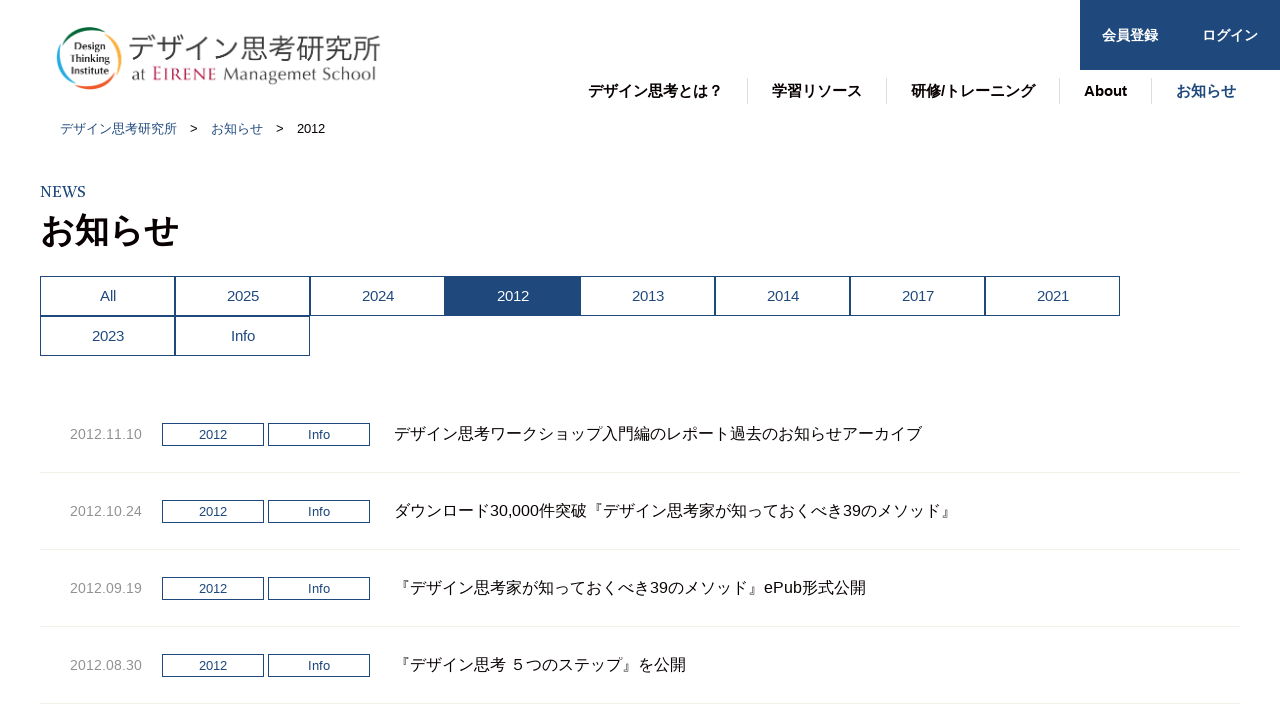

--- FILE ---
content_type: text/html; charset=UTF-8
request_url: https://designthinking.eireneuniversity.org/news_cate/2012/
body_size: 13774
content:
<!DOCTYPE html>
<html lang="ja" data-home_url="https://designthinking.eireneuniversity.org">

<head>
  <meta charset="UTF-8">
  <meta http-equiv="X-UA-Compatible" content="IE=edge">

  <meta name="viewport" content="width=device-width">
  <meta name="format-detection" content="telephone=no">
  <meta name="description" content="【無料教材配布】デザイン思考に関する教材/動画を公開。研修/トレーニング/ワークショップ、コンサルティングも実施">
<meta property="og:image" content="" />

  <title>
    2012 - デザイン思考研究所  </title>
  <link rel="preconnect" href="https://fonts.googleapis.com">
  <link rel="preconnect" href="https://fonts.gstatic.com" crossorigin>
  <link href="https://fonts.googleapis.com/css2?family=Tiro+Tamil&display=swap" rel="stylesheet">
  <link href="https://designthinking.eireneuniversity.org/cms/wp-content/themes/DTI-theme/assets/css/libs/slick/slick.min.css" rel="stylesheet">
  <link href="https://designthinking.eireneuniversity.org/cms/wp-content/themes/DTI-theme/assets/css/libs/slick/slick-theme.css" rel="stylesheet">
  <link href="https://designthinking.eireneuniversity.org/cms/wp-content/themes/DTI-theme/assets/css/common.css?t=1769792816" rel="stylesheet">
  <script src="https://designthinking.eireneuniversity.org/cms/wp-content/themes/DTI-theme/assets/js/libs/jquery.2.1.4.min.js"></script>
  <script src="https://designthinking.eireneuniversity.org/cms/wp-content/themes/DTI-theme/assets/js/libs/slick.js"></script>
  <script src="https://designthinking.eireneuniversity.org/cms/wp-content/themes/DTI-theme/assets/js/libs/ajaxzip3.js"></script>
  <script src="https://designthinking.eireneuniversity.org/cms/wp-content/themes/DTI-theme/assets/js/common.js?t=1769792816"></script>
  <script type="text/javascript" id="lpData">
/* <![CDATA[ */
var lpData = {"site_url":"https:\/\/designthinking.eireneuniversity.org\/cms","user_id":"0","theme":"DTI-theme","lp_rest_url":"https:\/\/designthinking.eireneuniversity.org\/wp-json\/","nonce":"3cd325f470","is_course_archive":"","courses_url":"https:\/\/designthinking.eireneuniversity.org\/resource\/courses\/","urlParams":[],"lp_version":"4.3.2.7","lp_rest_load_ajax":"https:\/\/designthinking.eireneuniversity.org\/wp-json\/lp\/v1\/load_content_via_ajax\/","ajaxUrl":"https:\/\/designthinking.eireneuniversity.org\/cms\/wp-admin\/admin-ajax.php","lpAjaxUrl":"https:\/\/designthinking.eireneuniversity.org\/lp-ajax-handle","coverImageRatio":"5.16","toast":{"gravity":"bottom","position":"center","duration":3000,"close":1,"stopOnFocus":1,"classPrefix":"lp-toast"},"i18n":[]};
/* ]]> */
</script>
<script type="text/javascript" id="lpSettingCourses">
/* <![CDATA[ */
var lpSettingCourses = {"lpArchiveLoadAjax":"1","lpArchiveNoLoadAjaxFirst":"0","lpArchivePaginationType":"","noLoadCoursesJs":"0"};
/* ]]> */
</script>
		<style id="learn-press-custom-css">
			:root {
				--lp-container-max-width: 1120px;
				--lp-cotainer-padding: 1rem;
				--lp-primary-color: #00a4e9;
				--lp-secondary-color: #1f497d;
			}
		</style>
		
		<!-- All in One SEO 4.9.3 - aioseo.com -->
	<meta name="robots" content="max-image-preview:large" />
	<link rel="canonical" href="https://designthinking.eireneuniversity.org/news_cate/2012/" />
	<meta name="generator" content="All in One SEO (AIOSEO) 4.9.3" />
		<script type="application/ld+json" class="aioseo-schema">
			{"@context":"https:\/\/schema.org","@graph":[{"@type":"BreadcrumbList","@id":"https:\/\/designthinking.eireneuniversity.org\/news_cate\/2012\/#breadcrumblist","itemListElement":[{"@type":"ListItem","@id":"https:\/\/designthinking.eireneuniversity.org#listItem","position":1,"name":"\u5bb6","item":"https:\/\/designthinking.eireneuniversity.org","nextItem":{"@type":"ListItem","@id":"https:\/\/designthinking.eireneuniversity.org\/news_cate\/2012\/#listItem","name":"2012"}},{"@type":"ListItem","@id":"https:\/\/designthinking.eireneuniversity.org\/news_cate\/2012\/#listItem","position":2,"name":"2012","previousItem":{"@type":"ListItem","@id":"https:\/\/designthinking.eireneuniversity.org#listItem","name":"\u5bb6"}}]},{"@type":"CollectionPage","@id":"https:\/\/designthinking.eireneuniversity.org\/news_cate\/2012\/#collectionpage","url":"https:\/\/designthinking.eireneuniversity.org\/news_cate\/2012\/","name":"2012 - \u30c7\u30b6\u30a4\u30f3\u601d\u8003\u7814\u7a76\u6240","inLanguage":"ja","isPartOf":{"@id":"https:\/\/designthinking.eireneuniversity.org\/#website"},"breadcrumb":{"@id":"https:\/\/designthinking.eireneuniversity.org\/news_cate\/2012\/#breadcrumblist"}},{"@type":"Organization","@id":"https:\/\/designthinking.eireneuniversity.org\/#organization","name":"\u30c7\u30b6\u30a4\u30f3\u601d\u8003\u7814\u7a76\u6240","description":"\u3010\u7121\u6599\u6559\u6750\u914d\u5e03\u3011\u30c7\u30b6\u30a4\u30f3\u601d\u8003\u306b\u95a2\u3059\u308b\u6559\u6750\/\u52d5\u753b\u3092\u516c\u958b\u3002\u7814\u4fee\/\u30c8\u30ec\u30fc\u30cb\u30f3\u30b0\/\u30ef\u30fc\u30af\u30b7\u30e7\u30c3\u30d7\u3001\u30b3\u30f3\u30b5\u30eb\u30c6\u30a3\u30f3\u30b0\u3082\u5b9f\u65bd","url":"https:\/\/designthinking.eireneuniversity.org\/","telephone":"+815068775928","logo":{"@type":"ImageObject","url":"https:\/\/designthinking.eireneuniversity.org\/cms\/wp-content\/uploads\/DTI_logo_withEMS-2021-1-e1703931417114.png","@id":"https:\/\/designthinking.eireneuniversity.org\/news_cate\/2012\/#organizationLogo","width":313,"height":262},"image":{"@id":"https:\/\/designthinking.eireneuniversity.org\/news_cate\/2012\/#organizationLogo"}},{"@type":"WebSite","@id":"https:\/\/designthinking.eireneuniversity.org\/#website","url":"https:\/\/designthinking.eireneuniversity.org\/","name":"dti","description":"\u3010\u7121\u6599\u6559\u6750\u914d\u5e03\u3011\u30c7\u30b6\u30a4\u30f3\u601d\u8003\u306b\u95a2\u3059\u308b\u6559\u6750\/\u52d5\u753b\u3092\u516c\u958b\u3002\u7814\u4fee\/\u30c8\u30ec\u30fc\u30cb\u30f3\u30b0\/\u30ef\u30fc\u30af\u30b7\u30e7\u30c3\u30d7\u3001\u30b3\u30f3\u30b5\u30eb\u30c6\u30a3\u30f3\u30b0\u3082\u5b9f\u65bd","inLanguage":"ja","publisher":{"@id":"https:\/\/designthinking.eireneuniversity.org\/#organization"}}]}
		</script>
		<!-- All in One SEO -->

<link rel='dns-prefetch' href='//webfonts.xserver.jp' />
<link rel='dns-prefetch' href='//cdn.recapture.io' />
<link rel="alternate" type="application/rss+xml" title="デザイン思考研究所 &raquo; 2012 お知らせカテゴリー のフィード" href="https://designthinking.eireneuniversity.org/news_cate/2012/feed/" />
		<!-- This site uses the Google Analytics by MonsterInsights plugin v9.11.1 - Using Analytics tracking - https://www.monsterinsights.com/ -->
		<!-- Note: MonsterInsights is not currently configured on this site. The site owner needs to authenticate with Google Analytics in the MonsterInsights settings panel. -->
					<!-- No tracking code set -->
				<!-- / Google Analytics by MonsterInsights -->
		<style id='wp-img-auto-sizes-contain-inline-css' type='text/css'>
img:is([sizes=auto i],[sizes^="auto," i]){contain-intrinsic-size:3000px 1500px}
/*# sourceURL=wp-img-auto-sizes-contain-inline-css */
</style>
<link rel='stylesheet' id='formidable-css' href='https://designthinking.eireneuniversity.org/cms/wp-content/plugins/formidable/css/formidableforms.css?ver=114244' type='text/css' media='all' />
<style id='wp-block-library-inline-css' type='text/css'>
:root{--wp-block-synced-color:#7a00df;--wp-block-synced-color--rgb:122,0,223;--wp-bound-block-color:var(--wp-block-synced-color);--wp-editor-canvas-background:#ddd;--wp-admin-theme-color:#007cba;--wp-admin-theme-color--rgb:0,124,186;--wp-admin-theme-color-darker-10:#006ba1;--wp-admin-theme-color-darker-10--rgb:0,107,160.5;--wp-admin-theme-color-darker-20:#005a87;--wp-admin-theme-color-darker-20--rgb:0,90,135;--wp-admin-border-width-focus:2px}@media (min-resolution:192dpi){:root{--wp-admin-border-width-focus:1.5px}}.wp-element-button{cursor:pointer}:root .has-very-light-gray-background-color{background-color:#eee}:root .has-very-dark-gray-background-color{background-color:#313131}:root .has-very-light-gray-color{color:#eee}:root .has-very-dark-gray-color{color:#313131}:root .has-vivid-green-cyan-to-vivid-cyan-blue-gradient-background{background:linear-gradient(135deg,#00d084,#0693e3)}:root .has-purple-crush-gradient-background{background:linear-gradient(135deg,#34e2e4,#4721fb 50%,#ab1dfe)}:root .has-hazy-dawn-gradient-background{background:linear-gradient(135deg,#faaca8,#dad0ec)}:root .has-subdued-olive-gradient-background{background:linear-gradient(135deg,#fafae1,#67a671)}:root .has-atomic-cream-gradient-background{background:linear-gradient(135deg,#fdd79a,#004a59)}:root .has-nightshade-gradient-background{background:linear-gradient(135deg,#330968,#31cdcf)}:root .has-midnight-gradient-background{background:linear-gradient(135deg,#020381,#2874fc)}:root{--wp--preset--font-size--normal:16px;--wp--preset--font-size--huge:42px}.has-regular-font-size{font-size:1em}.has-larger-font-size{font-size:2.625em}.has-normal-font-size{font-size:var(--wp--preset--font-size--normal)}.has-huge-font-size{font-size:var(--wp--preset--font-size--huge)}.has-text-align-center{text-align:center}.has-text-align-left{text-align:left}.has-text-align-right{text-align:right}.has-fit-text{white-space:nowrap!important}#end-resizable-editor-section{display:none}.aligncenter{clear:both}.items-justified-left{justify-content:flex-start}.items-justified-center{justify-content:center}.items-justified-right{justify-content:flex-end}.items-justified-space-between{justify-content:space-between}.screen-reader-text{border:0;clip-path:inset(50%);height:1px;margin:-1px;overflow:hidden;padding:0;position:absolute;width:1px;word-wrap:normal!important}.screen-reader-text:focus{background-color:#ddd;clip-path:none;color:#444;display:block;font-size:1em;height:auto;left:5px;line-height:normal;padding:15px 23px 14px;text-decoration:none;top:5px;width:auto;z-index:100000}html :where(.has-border-color){border-style:solid}html :where([style*=border-top-color]){border-top-style:solid}html :where([style*=border-right-color]){border-right-style:solid}html :where([style*=border-bottom-color]){border-bottom-style:solid}html :where([style*=border-left-color]){border-left-style:solid}html :where([style*=border-width]){border-style:solid}html :where([style*=border-top-width]){border-top-style:solid}html :where([style*=border-right-width]){border-right-style:solid}html :where([style*=border-bottom-width]){border-bottom-style:solid}html :where([style*=border-left-width]){border-left-style:solid}html :where(img[class*=wp-image-]){height:auto;max-width:100%}:where(figure){margin:0 0 1em}html :where(.is-position-sticky){--wp-admin--admin-bar--position-offset:var(--wp-admin--admin-bar--height,0px)}@media screen and (max-width:600px){html :where(.is-position-sticky){--wp-admin--admin-bar--position-offset:0px}}

/*# sourceURL=wp-block-library-inline-css */
</style><style id='global-styles-inline-css' type='text/css'>
:root{--wp--preset--aspect-ratio--square: 1;--wp--preset--aspect-ratio--4-3: 4/3;--wp--preset--aspect-ratio--3-4: 3/4;--wp--preset--aspect-ratio--3-2: 3/2;--wp--preset--aspect-ratio--2-3: 2/3;--wp--preset--aspect-ratio--16-9: 16/9;--wp--preset--aspect-ratio--9-16: 9/16;--wp--preset--color--black: #000000;--wp--preset--color--cyan-bluish-gray: #abb8c3;--wp--preset--color--white: #ffffff;--wp--preset--color--pale-pink: #f78da7;--wp--preset--color--vivid-red: #cf2e2e;--wp--preset--color--luminous-vivid-orange: #ff6900;--wp--preset--color--luminous-vivid-amber: #fcb900;--wp--preset--color--light-green-cyan: #7bdcb5;--wp--preset--color--vivid-green-cyan: #00d084;--wp--preset--color--pale-cyan-blue: #8ed1fc;--wp--preset--color--vivid-cyan-blue: #0693e3;--wp--preset--color--vivid-purple: #9b51e0;--wp--preset--gradient--vivid-cyan-blue-to-vivid-purple: linear-gradient(135deg,rgb(6,147,227) 0%,rgb(155,81,224) 100%);--wp--preset--gradient--light-green-cyan-to-vivid-green-cyan: linear-gradient(135deg,rgb(122,220,180) 0%,rgb(0,208,130) 100%);--wp--preset--gradient--luminous-vivid-amber-to-luminous-vivid-orange: linear-gradient(135deg,rgb(252,185,0) 0%,rgb(255,105,0) 100%);--wp--preset--gradient--luminous-vivid-orange-to-vivid-red: linear-gradient(135deg,rgb(255,105,0) 0%,rgb(207,46,46) 100%);--wp--preset--gradient--very-light-gray-to-cyan-bluish-gray: linear-gradient(135deg,rgb(238,238,238) 0%,rgb(169,184,195) 100%);--wp--preset--gradient--cool-to-warm-spectrum: linear-gradient(135deg,rgb(74,234,220) 0%,rgb(151,120,209) 20%,rgb(207,42,186) 40%,rgb(238,44,130) 60%,rgb(251,105,98) 80%,rgb(254,248,76) 100%);--wp--preset--gradient--blush-light-purple: linear-gradient(135deg,rgb(255,206,236) 0%,rgb(152,150,240) 100%);--wp--preset--gradient--blush-bordeaux: linear-gradient(135deg,rgb(254,205,165) 0%,rgb(254,45,45) 50%,rgb(107,0,62) 100%);--wp--preset--gradient--luminous-dusk: linear-gradient(135deg,rgb(255,203,112) 0%,rgb(199,81,192) 50%,rgb(65,88,208) 100%);--wp--preset--gradient--pale-ocean: linear-gradient(135deg,rgb(255,245,203) 0%,rgb(182,227,212) 50%,rgb(51,167,181) 100%);--wp--preset--gradient--electric-grass: linear-gradient(135deg,rgb(202,248,128) 0%,rgb(113,206,126) 100%);--wp--preset--gradient--midnight: linear-gradient(135deg,rgb(2,3,129) 0%,rgb(40,116,252) 100%);--wp--preset--font-size--small: 13px;--wp--preset--font-size--medium: 20px;--wp--preset--font-size--large: 36px;--wp--preset--font-size--x-large: 42px;--wp--preset--spacing--20: 0.44rem;--wp--preset--spacing--30: 0.67rem;--wp--preset--spacing--40: 1rem;--wp--preset--spacing--50: 1.5rem;--wp--preset--spacing--60: 2.25rem;--wp--preset--spacing--70: 3.38rem;--wp--preset--spacing--80: 5.06rem;--wp--preset--shadow--natural: 6px 6px 9px rgba(0, 0, 0, 0.2);--wp--preset--shadow--deep: 12px 12px 50px rgba(0, 0, 0, 0.4);--wp--preset--shadow--sharp: 6px 6px 0px rgba(0, 0, 0, 0.2);--wp--preset--shadow--outlined: 6px 6px 0px -3px rgb(255, 255, 255), 6px 6px rgb(0, 0, 0);--wp--preset--shadow--crisp: 6px 6px 0px rgb(0, 0, 0);}:where(.is-layout-flex){gap: 0.5em;}:where(.is-layout-grid){gap: 0.5em;}body .is-layout-flex{display: flex;}.is-layout-flex{flex-wrap: wrap;align-items: center;}.is-layout-flex > :is(*, div){margin: 0;}body .is-layout-grid{display: grid;}.is-layout-grid > :is(*, div){margin: 0;}:where(.wp-block-columns.is-layout-flex){gap: 2em;}:where(.wp-block-columns.is-layout-grid){gap: 2em;}:where(.wp-block-post-template.is-layout-flex){gap: 1.25em;}:where(.wp-block-post-template.is-layout-grid){gap: 1.25em;}.has-black-color{color: var(--wp--preset--color--black) !important;}.has-cyan-bluish-gray-color{color: var(--wp--preset--color--cyan-bluish-gray) !important;}.has-white-color{color: var(--wp--preset--color--white) !important;}.has-pale-pink-color{color: var(--wp--preset--color--pale-pink) !important;}.has-vivid-red-color{color: var(--wp--preset--color--vivid-red) !important;}.has-luminous-vivid-orange-color{color: var(--wp--preset--color--luminous-vivid-orange) !important;}.has-luminous-vivid-amber-color{color: var(--wp--preset--color--luminous-vivid-amber) !important;}.has-light-green-cyan-color{color: var(--wp--preset--color--light-green-cyan) !important;}.has-vivid-green-cyan-color{color: var(--wp--preset--color--vivid-green-cyan) !important;}.has-pale-cyan-blue-color{color: var(--wp--preset--color--pale-cyan-blue) !important;}.has-vivid-cyan-blue-color{color: var(--wp--preset--color--vivid-cyan-blue) !important;}.has-vivid-purple-color{color: var(--wp--preset--color--vivid-purple) !important;}.has-black-background-color{background-color: var(--wp--preset--color--black) !important;}.has-cyan-bluish-gray-background-color{background-color: var(--wp--preset--color--cyan-bluish-gray) !important;}.has-white-background-color{background-color: var(--wp--preset--color--white) !important;}.has-pale-pink-background-color{background-color: var(--wp--preset--color--pale-pink) !important;}.has-vivid-red-background-color{background-color: var(--wp--preset--color--vivid-red) !important;}.has-luminous-vivid-orange-background-color{background-color: var(--wp--preset--color--luminous-vivid-orange) !important;}.has-luminous-vivid-amber-background-color{background-color: var(--wp--preset--color--luminous-vivid-amber) !important;}.has-light-green-cyan-background-color{background-color: var(--wp--preset--color--light-green-cyan) !important;}.has-vivid-green-cyan-background-color{background-color: var(--wp--preset--color--vivid-green-cyan) !important;}.has-pale-cyan-blue-background-color{background-color: var(--wp--preset--color--pale-cyan-blue) !important;}.has-vivid-cyan-blue-background-color{background-color: var(--wp--preset--color--vivid-cyan-blue) !important;}.has-vivid-purple-background-color{background-color: var(--wp--preset--color--vivid-purple) !important;}.has-black-border-color{border-color: var(--wp--preset--color--black) !important;}.has-cyan-bluish-gray-border-color{border-color: var(--wp--preset--color--cyan-bluish-gray) !important;}.has-white-border-color{border-color: var(--wp--preset--color--white) !important;}.has-pale-pink-border-color{border-color: var(--wp--preset--color--pale-pink) !important;}.has-vivid-red-border-color{border-color: var(--wp--preset--color--vivid-red) !important;}.has-luminous-vivid-orange-border-color{border-color: var(--wp--preset--color--luminous-vivid-orange) !important;}.has-luminous-vivid-amber-border-color{border-color: var(--wp--preset--color--luminous-vivid-amber) !important;}.has-light-green-cyan-border-color{border-color: var(--wp--preset--color--light-green-cyan) !important;}.has-vivid-green-cyan-border-color{border-color: var(--wp--preset--color--vivid-green-cyan) !important;}.has-pale-cyan-blue-border-color{border-color: var(--wp--preset--color--pale-cyan-blue) !important;}.has-vivid-cyan-blue-border-color{border-color: var(--wp--preset--color--vivid-cyan-blue) !important;}.has-vivid-purple-border-color{border-color: var(--wp--preset--color--vivid-purple) !important;}.has-vivid-cyan-blue-to-vivid-purple-gradient-background{background: var(--wp--preset--gradient--vivid-cyan-blue-to-vivid-purple) !important;}.has-light-green-cyan-to-vivid-green-cyan-gradient-background{background: var(--wp--preset--gradient--light-green-cyan-to-vivid-green-cyan) !important;}.has-luminous-vivid-amber-to-luminous-vivid-orange-gradient-background{background: var(--wp--preset--gradient--luminous-vivid-amber-to-luminous-vivid-orange) !important;}.has-luminous-vivid-orange-to-vivid-red-gradient-background{background: var(--wp--preset--gradient--luminous-vivid-orange-to-vivid-red) !important;}.has-very-light-gray-to-cyan-bluish-gray-gradient-background{background: var(--wp--preset--gradient--very-light-gray-to-cyan-bluish-gray) !important;}.has-cool-to-warm-spectrum-gradient-background{background: var(--wp--preset--gradient--cool-to-warm-spectrum) !important;}.has-blush-light-purple-gradient-background{background: var(--wp--preset--gradient--blush-light-purple) !important;}.has-blush-bordeaux-gradient-background{background: var(--wp--preset--gradient--blush-bordeaux) !important;}.has-luminous-dusk-gradient-background{background: var(--wp--preset--gradient--luminous-dusk) !important;}.has-pale-ocean-gradient-background{background: var(--wp--preset--gradient--pale-ocean) !important;}.has-electric-grass-gradient-background{background: var(--wp--preset--gradient--electric-grass) !important;}.has-midnight-gradient-background{background: var(--wp--preset--gradient--midnight) !important;}.has-small-font-size{font-size: var(--wp--preset--font-size--small) !important;}.has-medium-font-size{font-size: var(--wp--preset--font-size--medium) !important;}.has-large-font-size{font-size: var(--wp--preset--font-size--large) !important;}.has-x-large-font-size{font-size: var(--wp--preset--font-size--x-large) !important;}
/*# sourceURL=global-styles-inline-css */
</style>

<style id='classic-theme-styles-inline-css' type='text/css'>
/*! This file is auto-generated */
.wp-block-button__link{color:#fff;background-color:#32373c;border-radius:9999px;box-shadow:none;text-decoration:none;padding:calc(.667em + 2px) calc(1.333em + 2px);font-size:1.125em}.wp-block-file__button{background:#32373c;color:#fff;text-decoration:none}
/*# sourceURL=/wp-includes/css/classic-themes.min.css */
</style>
<link rel='stylesheet' id='edd-blocks-css' href='https://designthinking.eireneuniversity.org/cms/wp-content/plugins/easy-digital-downloads/includes/blocks/assets/css/edd-blocks.css?ver=3.6.4' type='text/css' media='all' />
<style id='edd-blocks-inline-css' type='text/css'>
body{--edd-blocks-button-background:#1f497d; --edd-blocks-button-text:#ffffff;}.edd-submit,.has-edd-button-background-color{background-color: var(--edd-blocks-button-background) !important;} .has-edd-button-background-text-color{color: var(--edd-blocks-button-background) !important;} .edd-submit,.has-edd-button-text-color{color: var(--edd-blocks-button-text) !important;}
/*# sourceURL=edd-blocks-inline-css */
</style>
<link rel='stylesheet' id='wpsm_tabs_r-font-awesome-front-css' href='https://designthinking.eireneuniversity.org/cms/wp-content/plugins/tabs-responsive/assets/css/font-awesome/css/font-awesome.min.css?ver=6.9' type='text/css' media='all' />
<link rel='stylesheet' id='wpsm_tabs_r_bootstrap-front-css' href='https://designthinking.eireneuniversity.org/cms/wp-content/plugins/tabs-responsive/assets/css/bootstrap-front.css?ver=6.9' type='text/css' media='all' />
<link rel='stylesheet' id='wpsm_tabs_r_animate-css' href='https://designthinking.eireneuniversity.org/cms/wp-content/plugins/tabs-responsive/assets/css/animate.css?ver=6.9' type='text/css' media='all' />
<link rel='stylesheet' id='edd-styles-css' href='https://designthinking.eireneuniversity.org/cms/wp-content/plugins/easy-digital-downloads/assets/build/css/frontend/edd.min.css?ver=3.6.4' type='text/css' media='all' />
<link rel='stylesheet' id='fancybox-css' href='https://designthinking.eireneuniversity.org/cms/wp-content/plugins/easy-fancybox/fancybox/1.5.4/jquery.fancybox.min.css?ver=6.9' type='text/css' media='screen' />
<style id='fancybox-inline-css' type='text/css'>
#fancybox-outer{background:#ffffff}#fancybox-content{background:#ffffff;border-color:#ffffff;color:#000000;}#fancybox-title,#fancybox-title-float-main{color:#fff}
/*# sourceURL=fancybox-inline-css */
</style>
<link rel='stylesheet' id='learnpress-widgets-css' href='https://designthinking.eireneuniversity.org/cms/wp-content/plugins/learnpress/assets/css/widgets.css?ver=1769792816' type='text/css' media='all' />
<link rel='stylesheet' id='wppb_stylesheet-css' href='https://designthinking.eireneuniversity.org/cms/wp-content/plugins/profile-builder/assets/css/style-front-end.css?ver=3.15.3' type='text/css' media='all' />
<!--n2css--><!--n2js--><script type="text/javascript" src="https://designthinking.eireneuniversity.org/cms/wp-includes/js/jquery/jquery.min.js?ver=3.7.1" id="jquery-core-js"></script>
<script type="text/javascript" src="https://designthinking.eireneuniversity.org/cms/wp-includes/js/jquery/jquery-migrate.min.js?ver=3.4.1" id="jquery-migrate-js"></script>
<script type="text/javascript" src="//webfonts.xserver.jp/js/xserverv3.js?fadein=0&amp;ver=2.0.9" id="typesquare_std-js"></script>
<script type="text/javascript" src="https://cdn.recapture.io/sdk/v1/ra-queue.min.js?v=2949655&amp;ver=1.0.44" id="recapture_frontend_script-js"></script>
<script type="text/javascript" id="recapture_frontend_script-js-after">
/* <![CDATA[ */
                if (!window.ra) {
                    window.ra = function() { window.ra.q.push([].slice.call(arguments)); };
                    window.ra.q = [];
                }

                ra('init', ["crpqb8cn"]);
                ra('initCartId');
                ra('email');
            ra('page');
//# sourceURL=recapture_frontend_script-js-after
/* ]]> */
</script>
<script type="text/javascript" src="https://designthinking.eireneuniversity.org/cms/wp-content/plugins/learnpress/assets/js/dist/loadAJAX.js?ver=1769792816" id="lp-load-ajax-js" async="async" data-wp-strategy="async"></script>
<link rel="https://api.w.org/" href="https://designthinking.eireneuniversity.org/wp-json/" /><link rel="alternate" title="JSON" type="application/json" href="https://designthinking.eireneuniversity.org/wp-json/wp/v2/news_cate/30" /><link rel="EditURI" type="application/rsd+xml" title="RSD" href="https://designthinking.eireneuniversity.org/cms/xmlrpc.php?rsd" />
<meta name="generator" content="WordPress 6.9" />
<script>document.documentElement.className += " js";</script>
<meta name="generator" content="Easy Digital Downloads v3.6.4" />
<link rel="icon" href="https://designthinking.eireneuniversity.org/cms/wp-content/uploads/cropped-DTI_logo_withEMS-2021-1-e1703931417114-32x32.png" sizes="32x32" />
<link rel="icon" href="https://designthinking.eireneuniversity.org/cms/wp-content/uploads/cropped-DTI_logo_withEMS-2021-1-e1703931417114-192x192.png" sizes="192x192" />
<link rel="apple-touch-icon" href="https://designthinking.eireneuniversity.org/cms/wp-content/uploads/cropped-DTI_logo_withEMS-2021-1-e1703931417114-180x180.png" />
<meta name="msapplication-TileImage" content="https://designthinking.eireneuniversity.org/cms/wp-content/uploads/cropped-DTI_logo_withEMS-2021-1-e1703931417114-270x270.png" />
		<style type="text/css" id="wp-custom-css">
			figcaption {
	text-align:center;
}

.wp-editor-container textarea.wp-editor-area {
    font-size: 20px;
}

.c-form {
	width:800px;
	margin: auto;
}


@media screen and (max-width: 799px) {
	.c-form {
	width:100%;
}
}

@media (min-width: 80em)
.c-form {
    max-width: 51rem;
}
@media (min-width: 64em)
.c-form {
    max-width: 40.3333333333rem;
}
@media (min-width: 48em)
.c-form {
    max-width: 33.5rem;
    margin-right: auto;
    margin-left: auto;
}

.c-ttl1 {
	line-height: 1.5;
}

@media screen and (max-width: 375px)
.c-mv1, .c-mv2 {
    height: auto !important;
}

.p-mv-contact {
    height: auto !important;
}

.c-hero__info h1 img {
    margin: 0 auto;
    width: 878px;
}

.c-hero__info h1 {
    margin: 10px 0 30px;
		font-size: 3.2rem;
		font-weight: bold;
    font-family: "游明朝", "Yu Mincho", "YuMincho", "Noto Serif JP", "Noto Serif JP", "Noto Serif Japanese", Georgia, "Hiragino Mincho ProN", "HGS明朝E", serif;
}

/* メインコンテンツ */
main.l-inner2.blog-content {
  max-width: 800px; /* 幅を800pxに設定 */
  margin: 0 auto; /* 中央揃え */
  padding: 0 15px; /* コンテンツとコンテナの間に少しスペースを設ける */
}

/* レスポンシブデザインのためのメディアクエリ */
@media (max-width: 799px) {
  main.l-inner2.blog-content {
    max-width: 100%;
    padding: 0 10px;
  }
}

/* カテゴリラベル */
main.l-inner2.blog-content .category-label {
  background-color: #ad002d;
  color: #ffffff;
  padding: 5px 10px; /* 内側の余白を設定 */
  display: inline-block; 
  margin: 5px 5px 5px 0px; 
  font-size: 0.8em;
}

/* 記事タイトル */
.article-title {
	font-family:游ゴシック, "Yu Gothic", YuGothic, "Noto Sans JP", "ヒラギノ角ゴ ProN W3", "Hiragino Kaku Gothic ProN", メイリオ, Meiryo, "Helvetica Neue", Helvetica, "sans-serif";
	font-size: 2.8rem;
	margin-top:10px;
}

/* 記事サブタイトル */
.article-sub-title {
	color: #666;
	font-size: 2rem;
  font-weight: bold;
  margin: 10px 0 10px;
}

@media screen and (max-width: 799px) {
  .article-title {
    font-size: 2rem; 
  }
 .article-sub-title {
	 color: #666;
	 margin-bottom: 10px;
	 font-size: 1em;
}
main.l-inner2.blog-content .c-post p{
		font-size: 1.1em !important;
}
}

/* 日付 */
main.l-inner2.blog-content .date {
	font-size:0.8em;
}

/* 著者情報 */
main.l-inner2.blog-content .author-container {
  display: flex;
  align-items: center; 
	margin:20px 0 20px;
}

main.l-inner2.blog-content .author-photo img {
  margin-right: 10px; 
  width: 50px; /* 写真の幅 */
  height: 50px; /* 写真の高さ */
  border-radius: 50%; /* 丸い形状 */
}

main.l-inner2.blog-content .author-info {
  display: flex;
  flex-direction: column; 
}

main.l-inner2.blog-content .author-info p {
  margin: 0;
}


/*アイキャッチ*/
/*
main.l-inner2.blog-content .blog-eye {
  margin:20px 0 -30px 0;
}
*/

main.l-inner2.blog-content .c-list1 {
  list-style-type: none !important;
}

main.l-inner2.blog-content .blog-eye img {
  display: block;
  max-width: 100%;
  height: auto;
  margin-bottom: 60px; /* 画像の下に20pxのマージンを追加 */
}

/* 関連記事セクション */
article.p-blog-article .c-nav-block1 {
  background-color: #f8f8f8;
  padding: 20px;
}

article.p-blog-article .p-blog-list2 {
  display: grid;
  grid-template-columns: repeat(auto-fill, minmax(250px, 1fr));
  gap: 20px;
}

article.p-blog-article .c-post {
	padding-bottom:0px;
	font-family:游明朝, "Yu Mincho", YuMincho, "Noto Serif JP", "Noto Serif JP", "Noto Serif Japanese", "Hiragino Mincho ProN", HGS明朝E, serif;
}

/*ブログ設定*/
.post-link-thumb {
    display: flex; 
    flex-direction: column; /* 要素を縦方向に並べる */
    align-items: flex-start; /* 左揃え */
    justify-content: flex-start; /* 子要素を上端から順に配置 */
    overflow: hidden;
    margin-left: 20px;
    height: 100%; 
}

.post-link-thumb img {
    flex-shrink: 0; /* 画像が縮小されないようにする */
    order: 3; /* 画像を最後に配置 */
    height: auto; /* 高さを自動調整 */
    width: 100%; /* 幅をコンテナの100%に設定 */
	max-height:200px;
    object-fit: contain; /* 縦横比を維持しつつコンテナに合わせて調整 */
}

.post-link-label {
		align-items:flex-start;
    order: 1; /* 「前の記事」ラベルを最上部に配置 */
    font-size: smaller; /* より小さなフォントサイズ */
    color: grey; /* グレーのフォントカラー */
    display: block; /* ブロックレベルの要素として表示 */
    margin-bottom: 5px; /* 下に少しスペースを追加 */
}

.post-link-thumb span {
	align-items:flex-start;
	order: 2; /* 記事タイトルを中間に配置 */
    text-align: left; /* テキストを左寄せにする */
    flex-grow: 1; /* テキストに必要なスペースを割り当てる */
    word-break: break-word;
}

/*ブログ記事 メルマガ登録*/
.p-blog-newsletter{
	margin:80px 0;
}

.p-blog-newsletter p{
	margin:0 10px !important;
}

.p-blog-newsletter .c-bnr2{
	height: 140px; padding: 0 20px 0 20px;
}

.p-blog-newsletter .c-bnr2 .h3{
 margin: 0 20px 0 0 !important;
	font-size:2em; 
		font-family:游明朝, "Yu Mincho", YuMincho, "Noto Serif JP", "Noto Serif JP", "Noto Serif Japanese", "Hiragino Mincho ProN", HGS明朝E, serif;
}

.p-blog-newsletter .c-btn1{
	width: 180px;
}

.p-blog-article .c-pager2{
	 padding:24px 0;
	border-top: solid 1px #dddddd;
}


@media screen and (max-width: 767px) {
	.post-link-thumb {
		font-size:1.2em;
}
		.post-link-thumb span{
  display: -webkit-box;
  -webkit-box-orient: vertical;
  -webkit-line-clamp: 3; /* 表示したい最大行数 */
  overflow: hidden;
  text-overflow: ellipsis;
}
  .p-blog-newsletter {
    display: flex;
    flex-direction: column;
    align-items: center;
		margin-bottom:0;
		font-size:1rem;
  }
  
  .p-blog-newsletter  .c-bnr2 {
		height:100%;
    width: 100%;
    padding: 10px;
    text-align: center;
    box-sizing: border-box;
  }

  .p-blog-newsletter p {
    margin-right: 0; 
    margin-bottom: 0px !important; 
    font-size: 1em; /* フォントサイズを調整 */
  }
	
  .p-blog-newsletter  .c-btn1 {
    width: 100%;
  }
}

/*ブログ 見出し調整*/
article.p-blog-article h2{
	font-size:1.4em;
}

article.p-blog-article h3{
	font-size:1.1em;
}

article.p-blog-articlet h2::after {
    content: none;
}

article.p-blog-article h4{
		font-size:1em;
	font-family: 游ゴシック, "Yu Gothic", YuGothic, "Noto Sans JP", "ヒラギノ角ゴ ProN W3", "Hiragino Kaku Gothic ProN", メイリオ, Meiryo, "Helvetica Neue", Helvetica, "sans-serif";	
	line-height: 2em;
	padding-left: 0; 
	border-left: none;
}
article.p-blog-article .c-post p{
		margin-bottom: 2em !important;
}

article.p-blog-articlet .c-post ol{
padding-left: 36px;
	margin-bottom: 2em;
}

article.p-blog-article .summary{
	background-color: #F6F2EB;
    padding: 3rem;
	margin-bottom:3em;
}

article.p-blog-article .summary p {
	margin-bottom: 0 !important;
}

article.p-blog-article .c-post p{
    margin-bottom: 1em;
}
.course-summary-sidebar .lp-course-buttons button {
font-size: 1em;
    font-weight: bold;
	color:white;
}

.edd-blocks__checkout, .edd-blocks__confirmation, .edd-blocks__receipt, .edd-blocks__orders{
    margin-top: 20px;
    max-width: 1200px;
    width: 100%;
    margin-left: auto;
    margin-right: auto;
    position: relative;
	margin-bottom:60px;
}		</style>
			<!-- Google tag (gtag.js) -->
<script async src="https://www.googletagmanager.com/gtag/js?id=G-1M0WWGBWW4"></script>
<script>
  window.dataLayer = window.dataLayer || [];
  function gtag(){dataLayer.push(arguments);}
  gtag('js', new Date());

  gtag('config', 'G-1M0WWGBWW4');
</script>
</head>
<body id="top" class="archive tax-news_cate term-30 wp-theme-DTI-theme slug-%e3%83%87%e3%82%b6%e3%82%a4%e3%83%b3%e6%80%9d%e8%80%83%e3%83%af%e3%83%bc%e3%82%af%e3%82%b7%e3%83%a7%e3%83%83%e3%83%97%e5%85%a5%e9%96%80%e7%b7%a8%e3%81%ae%e3%83%ac%e3%83%9d%e3%83%bc%e3%83%88%e9%81%8e post_type-news edd-js-none">

<header class="h-header">
  <div class="h-logo"> <a href="https://designthinking.eireneuniversity.org/">        
    <div class="img"><img  style="max-width: 100%;" src="https://designthinking.eireneuniversity.org/cms/wp-content/uploads/DTI_logo_withEMS-2021.png" alt="2012 - デザイン思考研究所"></div>
    </a> </div>
  <nav class="h-gNav">
    <div class="bottom">
		<ul class="main">
		  <li class="has_children"> <a class="" href="https://designthinking.eireneuniversity.org/what-is-design-thinking/" data-bigmenu="what-is-design-thinking">デザイン思考とは？</a>  
          <div class="nav">
  <div>
	  <a href="https://designthinking.eireneuniversity.org/what-is-design-thinking/">デザイン思考とは？（日本語）</a>
              <a href="https://designthinking.eireneuniversity.org/what-is-design-thinking/en/">What is Design Thinking? (English)</a>
          <a href="https://designthinking.eireneuniversity.org/what-is-design-thinking/cn/">什么是设计思维？(Chinese)</a>
          <a href="https://designthinking.eireneuniversity.org/what-is-design-thinking/faq/">よくある質問</a>
      </div>
</div>        </li>
        <li class="has_children"> <a class="" href="https://designthinking.eireneuniversity.org/resource/" data-bigmenu="resource">学習リソース</a>
          <div class="nav">
  <div>
              <a href="https://designthinking.eireneuniversity.org/resource/learning-map/">学習マップ</a>
          <a href="https://designthinking.eireneuniversity.org/resource/courses/">オンライン講座一覧</a>
          <a href="https://designthinking.eireneuniversity.org/resource/textbook/">テキスト教材（PDF)</a>
          <a href="https://designthinking.eireneuniversity.org/resource/recomendations/">推薦書籍</a>
      </div>
</div>        </li>
        <li> <a class="" href="https://designthinking.eireneuniversity.org/design-thinking-training/">研修/トレーニング</a> </li>
        <li class="has_children"><a class="" href="https://designthinking.eireneuniversity.org/about-design-thinking-institute/" data-bigmenu="about">About</a>
          <div class="nav">
  <div>
    <a href="https://designthinking.eireneuniversity.org/about-design-thinking-institute/">デザイン思考研究所について</a>
        	      	  <a href="https://designthinking.eireneuniversity.org/about-design-thinking-institute/contact/">お問い合わせ</a>
          	  <a href="https://designthinking.eireneuniversity.org/about-design-thinking-institute/shotori/">特定商取引法に基づく表示</a>
            </div>
</div>
        </li>
        <li> <a class="current" href="https://designthinking.eireneuniversity.org/about-design-thinking-institute/news/">お知らせ</a> </li>
      </ul>
    </div>
	  <div class="top right-with-flex">
		  <a class="h-btn1 h-btn1-contact" href="https://designthinking.eireneuniversity.org/register/">会員登録</a>
		  <a class="h-btn1 h-btn1-apply" href="https://designthinking.eireneuniversity.org/login/">ログイン</a>
	  </div>
	  	    </nav>	
	    <button class="h-menuBtn"><i></i><span>MENU</span></button>
  <nav class="c-breadcrumb">
<span property="itemListElement" typeof="ListItem"><a property="item" typeof="WebPage" title="デザイン思考研究所へ移動する" href="https://designthinking.eireneuniversity.org" class="home" ><span property="name">デザイン思考研究所</span></a><meta property="position" content="1"></span>　&gt;　<span property="itemListElement" typeof="ListItem"><a property="item" typeof="WebPage" title="お知らせへ移動する" href="https://designthinking.eireneuniversity.org/news/" class="archive post-news-archive" ><span property="name">お知らせ</span></a><meta property="position" content="2"></span>　&gt;　<span property="itemListElement" typeof="ListItem"><span property="name" class="archive taxonomy news_cate current-item">2012</span><meta property="url" content="https://designthinking.eireneuniversity.org/news_cate/2012/"><meta property="position" content="3"></span>

  </nav>
</header><main class="l-inner2">
  <section class="p-news-block1">
	      <h1 class="c-ttl1"><strong>NEWS</strong>お知らせ</h1>

    <nav class="c-nav1">
  <ul>
    <li class="">
      <a href="https://designthinking.eireneuniversity.org/news/">All</a>
    </li>
    	<li class="cat-item cat-item-109"><a href="https://designthinking.eireneuniversity.org/news_cate/2025/">2025</a>
</li>
	<li class="cat-item cat-item-108"><a href="https://designthinking.eireneuniversity.org/news_cate/2024/">2024</a>
</li>
	<li class="cat-item cat-item-30 current-cat"><a aria-current="page" href="https://designthinking.eireneuniversity.org/news_cate/2012/">2012</a>
</li>
	<li class="cat-item cat-item-31"><a href="https://designthinking.eireneuniversity.org/news_cate/2013/">2013</a>
</li>
	<li class="cat-item cat-item-33"><a href="https://designthinking.eireneuniversity.org/news_cate/2014/">2014</a>
</li>
	<li class="cat-item cat-item-37"><a href="https://designthinking.eireneuniversity.org/news_cate/2017/">2017</a>
</li>
	<li class="cat-item cat-item-32"><a href="https://designthinking.eireneuniversity.org/news_cate/2021/">2021</a>
</li>
	<li class="cat-item cat-item-34"><a href="https://designthinking.eireneuniversity.org/news_cate/2023/">2023</a>
</li>
	<li class="cat-item cat-item-5"><a href="https://designthinking.eireneuniversity.org/news_cate/info/">Info</a>
</li>
  </ul>
</nav>        <ul class="c-list-news">
    <li>
    <a href="https://designthinking.eireneuniversity.org/news/2012/%e3%83%87%e3%82%b6%e3%82%a4%e3%83%b3%e6%80%9d%e8%80%83%e3%83%af%e3%83%bc%e3%82%af%e3%82%b7%e3%83%a7%e3%83%83%e3%83%97%e5%85%a5%e9%96%80%e7%b7%a8%e3%81%ae%e3%83%ac%e3%83%9d%e3%83%bc%e3%83%88%e9%81%8e/">
      <p class="date">2012.11.10</p>
      <ul class="cat">
                <li>2012</li>
                <li>Info</li>
              </ul>
      <p class="ttl">デザイン思考ワークショップ入門編のレポート過去のお知らせアーカイブ</p>
    </a>
  </li>
    <li>
    <a href="https://designthinking.eireneuniversity.org/news/2012/%e3%83%80%e3%82%a6%e3%83%b3%e3%83%ad%e3%83%bc%e3%83%8930000%e4%bb%b6%e7%aa%81%e7%a0%b4%e3%80%8e%e3%83%87%e3%82%b6%e3%82%a4%e3%83%b3%e6%80%9d%e8%80%83%e5%ae%b6%e3%81%8c%e7%9f%a5%e3%81%a3%e3%81%a6/">
      <p class="date">2012.10.24</p>
      <ul class="cat">
                <li>2012</li>
                <li>Info</li>
              </ul>
      <p class="ttl">ダウンロード30,000件突破『デザイン思考家が知っておくべき39のメソッド』</p>
    </a>
  </li>
    <li>
    <a href="https://designthinking.eireneuniversity.org/news/2012/archive/">
      <p class="date">2012.09.19</p>
      <ul class="cat">
                <li>2012</li>
                <li>Info</li>
              </ul>
      <p class="ttl">『デザイン思考家が知っておくべき39のメソッド』ePub形式公開</p>
    </a>
  </li>
    <li>
    <a href="https://designthinking.eireneuniversity.org/news/2012/%e3%80%8e%e3%83%87%e3%82%b6%e3%82%a4%e3%83%b3%e6%80%9d%e8%80%83-%ef%bc%95%e3%81%a4%e3%81%ae%e3%82%b9%e3%83%86%e3%83%83%e3%83%97%e3%80%8f%e3%82%92%e5%85%ac%e9%96%8b/">
      <p class="date">2012.08.30</p>
      <ul class="cat">
                <li>2012</li>
                <li>Info</li>
              </ul>
      <p class="ttl">『デザイン思考 ５つのステップ』を公開</p>
    </a>
  </li>
    <li>
    <a href="https://designthinking.eireneuniversity.org/news/2012/2012-08-27/">
      <p class="date">2012.08.27</p>
      <ul class="cat">
                <li>2012</li>
                <li>Info</li>
              </ul>
      <p class="ttl">サイト公開スタート</p>
    </a>
  </li>
  </ul>    <nav class="c-pager-e">
  </nav>  </section>
</main>

<footer class="f-container">
  <section class="f-body">
	      <div class="f-contact">
      <h2 class="c-ttl1"><strong>CONTACT US</strong>お問い合わせ</h2>
			  <p class="txt1">デザイン思考研究所へのお問い合わせはこちらのフォームをご利用ください。</p>
			  <a class="c-btn1 btn1" href="https://designthinking.eireneuniversity.org/about-design-thinking-institute/contact/">お問い合わせ</a>
    </div>
     <div class="f-main">
      <div class="f-logo-before">
        <h2 class="f-logo">
          <a href="https://designthinking.eireneuniversity.org/">
            <img src="https://designthinking.eireneuniversity.org/cms/wp-content/uploads/DTI_logo_withEMS-2021-1-e1703931417114.png" alt="2012 - デザイン思考研究所">
          </a>
        </h2>
        <div class="f-txt1">
			<p>デザイン思考研究所 at Eirene</p>
        </div>
        <nav class="f-sns">
          <a href="https://twitter.com/eirenedti" target="_blank"><img src="https://designthinking.eireneuniversity.org/cms/wp-content/uploads/ico-twitter.svg" alt="twitter"></a>
          <a href="https://www.facebook.com/eirenedti" target="_blank"><img src="https://designthinking.eireneuniversity.org/cms/wp-content/uploads/ico-facebook.svg" alt="facebook"></a>
          <!-- <a href="" target="_blank"><img src="https://designthinking.eireneuniversity.org/cms/wp-content/uploads/ico-instgram-wh.svg" alt="instagram"></a> -->
        </nav>
      </div>
      <nav class="f-nav">
		  <ul>
			            <li class="btn-18011 page_item_has_children has_children"><a href="https://designthinking.eireneuniversity.org/what-is-design-thinking/">デザイン思考とは？（日本語）</a><ul class="children sub_menu"><li class="page_item page-item-18848"><a href="https://designthinking.eireneuniversity.org/what-is-design-thinking/en/">What is Design Thinking? (English)</a></li>
<li class="page_item page-item-18849"><a href="https://designthinking.eireneuniversity.org/what-is-design-thinking/cn/">什么是设计思维？(Chinese)</a></li>
<li class="page_item page-item-160"><a href="https://designthinking.eireneuniversity.org/what-is-design-thinking/faq/">よくある質問</a></li>
</ul></li>		  </ul>
        <ul>
			            <li class="btn-156 page_item_has_children has_children"><a href="https://designthinking.eireneuniversity.org/resource/">学習リソース</a><ul class="children sub_menu"><li class="page_item page-item-155"><a href="https://designthinking.eireneuniversity.org/resource/learning-map/">学習マップ</a></li>
<li class="page_item page-item-20622"><a href="https://designthinking.eireneuniversity.org/resource/courses/">オンライン講座一覧</a></li>
<li class="page_item page-item-18908"><a href="https://designthinking.eireneuniversity.org/resource/textbook/">テキスト教材（PDF)</a></li>
<li class="page_item page-item-18913"><a href="https://designthinking.eireneuniversity.org/resource/recomendations/">推薦書籍</a></li>
</ul></li>        </ul>
        <ul>
			          <li><a href="https://designthinking.eireneuniversity.org/">	研修/トレーニング</a></li>
			<ul>
			</ul>
		  </ul>
        <ul>
			            <li class="btn-148 page_item_has_children has_children"><a href="https://designthinking.eireneuniversity.org/about-design-thinking-institute/">About</a><ul class="children sub_menu"><li class="page_item page-item-16081"><a href="https://designthinking.eireneuniversity.org/about-design-thinking-institute/news/">お知らせ</a></li>
<li class="page_item page-item-158"><a href="https://designthinking.eireneuniversity.org/about-design-thinking-institute/contact/">お問い合わせ</a></li>
<li class="page_item page-item-20828"><a href="https://designthinking.eireneuniversity.org/about-design-thinking-institute/shotori/">特定商取引法に基づく表示</a></li>
</ul></li>        </ul>
      </nav>
    </div>
  </section>
  <section class="f-bottom">
    <div>
		<div class="f-bottom-lin">
      <a href="https://designthinking.eireneuniversity.org/privacy-policy/">プライバシーポリシー</a> /       <a href="https://designthinking.eireneuniversity.org/register/terms-of-use/">利用規約</a></div>
      <p class="f-copyright">© Design Thinking Institute at Eirene Management School All Rights Reserved.</p>
    </div>
  </section>
</footer>

<script type="speculationrules">
{"prefetch":[{"source":"document","where":{"and":[{"href_matches":"/*"},{"not":{"href_matches":["/cms/wp-*.php","/cms/wp-admin/*","/cms/wp-content/uploads/*","/cms/wp-content/*","/cms/wp-content/plugins/*","/cms/wp-content/themes/DTI-theme/*","/*\\?(.+)","/order/*"]}},{"not":{"selector_matches":"a[rel~=\"nofollow\"]"}},{"not":{"selector_matches":".no-prefetch, .no-prefetch a"}}]},"eagerness":"conservative"}]}
</script>
	<style>.edd-js-none .edd-has-js, .edd-js .edd-no-js, body.edd-js input.edd-no-js { display: none; }</style>
	<script>/* <![CDATA[ */(function(){var c = document.body.classList;c.remove('edd-js-none');c.add('edd-js');})();/* ]]> */</script>
	<style type="text/css"> 
         /* Hide reCAPTCHA V3 badge */
        .grecaptcha-badge {
        
            visibility: hidden !important;
        
        }
    </style><script type="text/javascript" src="https://designthinking.eireneuniversity.org/cms/wp-content/plugins/tabs-responsive/assets/js/tabs-custom.js?ver=6.9" id="wpsm_tabs_r_custom-js-front-js"></script>
<script type="text/javascript" id="edd-ajax-js-extra">
/* <![CDATA[ */
var edd_scripts = {"ajaxurl":"https://designthinking.eireneuniversity.org/cms/wp-admin/admin-ajax.php","position_in_cart":"","has_purchase_links":"0","already_in_cart_message":"\u3053\u306e\u5546\u54c1\u306f\u3059\u3067\u306b\u8cb7\u3044\u7269\u30ab\u30b4\u306b\u3042\u308a\u307e\u3059","empty_cart_message":"\u304a\u8cb7\u3044\u7269\u30ab\u30b4\u306f\u7a7a\u3067\u3059","loading":"\u8aad\u307f\u8fbc\u307f\u4e2d","select_option":"1\u3064\u9078\u629e\u3057\u3066\u304f\u3060\u3055\u3044","is_checkout":"0","default_gateway":"paypal_commerce","redirect_to_checkout":"0","checkout_page":"https://designthinking.eireneuniversity.org/order/","permalinks":"1","quantities_enabled":"","taxes_enabled":"0","current_page":"19248"};
//# sourceURL=edd-ajax-js-extra
/* ]]> */
</script>
<script type="text/javascript" src="https://designthinking.eireneuniversity.org/cms/wp-content/plugins/easy-digital-downloads/assets/build/js/frontend/edd-ajax.js?ver=3.6.4" id="edd-ajax-js"></script>
<script type="text/javascript" src="https://designthinking.eireneuniversity.org/cms/wp-content/plugins/easy-fancybox/vendor/purify.min.js?ver=6.9" id="fancybox-purify-js"></script>
<script type="text/javascript" id="jquery-fancybox-js-extra">
/* <![CDATA[ */
var efb_i18n = {"close":"Close","next":"Next","prev":"Previous","startSlideshow":"Start slideshow","toggleSize":"Toggle size"};
//# sourceURL=jquery-fancybox-js-extra
/* ]]> */
</script>
<script type="text/javascript" src="https://designthinking.eireneuniversity.org/cms/wp-content/plugins/easy-fancybox/fancybox/1.5.4/jquery.fancybox.min.js?ver=6.9" id="jquery-fancybox-js"></script>
<script type="text/javascript" id="jquery-fancybox-js-after">
/* <![CDATA[ */
var fb_timeout, fb_opts={'autoScale':true,'showCloseButton':true,'width':560,'height':340,'margin':20,'pixelRatio':'false','padding':10,'centerOnScroll':false,'enableEscapeButton':true,'speedIn':300,'speedOut':300,'overlayShow':true,'hideOnOverlayClick':true,'overlayColor':'#000','overlayOpacity':0.6,'minViewportWidth':320,'minVpHeight':320,'disableCoreLightbox':'true','enableBlockControls':'true','fancybox_openBlockControls':'true' };
if(typeof easy_fancybox_handler==='undefined'){
var easy_fancybox_handler=function(){
jQuery([".nolightbox","a.wp-block-file__button","a.pin-it-button","a[href*='pinterest.com\/pin\/create']","a[href*='facebook.com\/share']","a[href*='twitter.com\/share']"].join(',')).addClass('nofancybox');
jQuery('a.fancybox-close').on('click',function(e){e.preventDefault();jQuery.fancybox.close()});
/* IMG */
						var unlinkedImageBlocks=jQuery(".wp-block-image > img:not(.nofancybox,figure.nofancybox>img)");
						unlinkedImageBlocks.wrap(function() {
							var href = jQuery( this ).attr( "src" );
							return "<a href='" + href + "'></a>";
						});
var fb_IMG_select=jQuery('a[href*=".jpg" i]:not(.nofancybox,li.nofancybox>a,figure.nofancybox>a),area[href*=".jpg" i]:not(.nofancybox),a[href*=".png" i]:not(.nofancybox,li.nofancybox>a,figure.nofancybox>a),area[href*=".png" i]:not(.nofancybox),a[href*=".webp" i]:not(.nofancybox,li.nofancybox>a,figure.nofancybox>a),area[href*=".webp" i]:not(.nofancybox),a[href*=".jpeg" i]:not(.nofancybox,li.nofancybox>a,figure.nofancybox>a),area[href*=".jpeg" i]:not(.nofancybox)');
fb_IMG_select.addClass('fancybox image');
var fb_IMG_sections=jQuery('.gallery,.wp-block-gallery,.tiled-gallery,.wp-block-jetpack-tiled-gallery,.ngg-galleryoverview,.ngg-imagebrowser,.nextgen_pro_blog_gallery,.nextgen_pro_film,.nextgen_pro_horizontal_filmstrip,.ngg-pro-masonry-wrapper,.ngg-pro-mosaic-container,.nextgen_pro_sidescroll,.nextgen_pro_slideshow,.nextgen_pro_thumbnail_grid,.tiled-gallery');
fb_IMG_sections.each(function(){jQuery(this).find(fb_IMG_select).attr('rel','gallery-'+fb_IMG_sections.index(this));});
jQuery('a.fancybox,area.fancybox,.fancybox>a').each(function(){jQuery(this).fancybox(jQuery.extend(true,{},fb_opts,{'transition':'elastic','transitionIn':'elastic','transitionOut':'elastic','opacity':false,'hideOnContentClick':false,'titleShow':true,'titlePosition':'over','titleFromAlt':true,'showNavArrows':true,'enableKeyboardNav':true,'cyclic':false,'mouseWheel':'true','changeSpeed':250,'changeFade':300}))});
};};
jQuery(easy_fancybox_handler);jQuery(document).on('post-load',easy_fancybox_handler);

//# sourceURL=jquery-fancybox-js-after
/* ]]> */
</script>
<script type="text/javascript" src="https://designthinking.eireneuniversity.org/cms/wp-content/plugins/easy-fancybox/vendor/jquery.easing.min.js?ver=1.4.1" id="jquery-easing-js"></script>
<script type="text/javascript" src="https://designthinking.eireneuniversity.org/cms/wp-content/plugins/easy-fancybox/vendor/jquery.mousewheel.min.js?ver=3.1.13" id="jquery-mousewheel-js"></script>

</body>

</html>

--- FILE ---
content_type: text/css; charset=utf-8
request_url: https://fonts.googleapis.com/css2?family=Tiro+Tamil&display=swap
body_size: 154
content:
/* tamil */
@font-face {
  font-family: 'Tiro Tamil';
  font-style: normal;
  font-weight: 400;
  font-display: swap;
  src: url(https://fonts.gstatic.com/s/tirotamil/v11/m8JXjfVIf7OT22n3M-S_YKVla0GA1dOkDw.woff2) format('woff2');
  unicode-range: U+0964-0965, U+0B82-0BFA, U+200C-200D, U+20B9, U+25CC;
}
/* latin-ext */
@font-face {
  font-family: 'Tiro Tamil';
  font-style: normal;
  font-weight: 400;
  font-display: swap;
  src: url(https://fonts.gstatic.com/s/tirotamil/v11/m8JXjfVIf7OT22n3M-S_YL1la0GA1dOkDw.woff2) format('woff2');
  unicode-range: U+0100-02BA, U+02BD-02C5, U+02C7-02CC, U+02CE-02D7, U+02DD-02FF, U+0304, U+0308, U+0329, U+1D00-1DBF, U+1E00-1E9F, U+1EF2-1EFF, U+2020, U+20A0-20AB, U+20AD-20C0, U+2113, U+2C60-2C7F, U+A720-A7FF;
}
/* latin */
@font-face {
  font-family: 'Tiro Tamil';
  font-style: normal;
  font-weight: 400;
  font-display: swap;
  src: url(https://fonts.gstatic.com/s/tirotamil/v11/m8JXjfVIf7OT22n3M-S_YLNla0GA1dM.woff2) format('woff2');
  unicode-range: U+0000-00FF, U+0131, U+0152-0153, U+02BB-02BC, U+02C6, U+02DA, U+02DC, U+0304, U+0308, U+0329, U+2000-206F, U+20AC, U+2122, U+2191, U+2193, U+2212, U+2215, U+FEFF, U+FFFD;
}


--- FILE ---
content_type: text/css
request_url: https://designthinking.eireneuniversity.org/cms/wp-content/themes/DTI-theme/assets/css/common.css?t=1769792816
body_size: 56283
content:
@charset "UTF-8";
.js-breakpointSp {
  width: 750px;
}

.js-viewportWidthSp {
  width: 375px;
}

.js-viewportWidthTb {
  width: 1280px;
}

.js-viewportWidthPc {
  width: 1280px;
}

/*----------------------------------------------------------------
  reset
-----------------------------------------------------------------*/
html,
body,
div,
span,
object,
iframe,
h1,
h2,
h3,
.p-mission-block1 table th,
.c-post h4,
h4,
h5,
h6,
p,
/* blockquote,*/
pre,
abbr,
address,
cite,
code,
del,
dfn,
em,
img,
ins,
kbd,
q,
samp,
small,
strong,
var,
b,
i,
dl,
dt,
dd,
ol,
ul,
li,
fieldset,
label,
legend,
table,
caption,
tbody,
tfoot,
thead,
tr,
th,
td,
article,
aside,
canvas,
details,
figcaption,
figure,
footer,
header,
hgroup,
menu,
nav,
section,
summary,
time,
mark,
audio,
video {
  margin: 0;
  padding: 0;
  border: 0;
  outline: 0;
  font-size: 100%;
  vertical-align: baseline;
  background: transparent;
  background-repeat: no-repeat;
}

h1,
h2,
h3,
.p-mission-block1 table th,
.c-post h4,
h4,
h5,
h6,
th,
td {
  font-weight: normal;
}

/*
h1,
h2,
h3,
h4,
h5,
h6 {
  line-height: 1;
}
*/
article,
aside,
details,
figcaption,
figure,
footer,
header,
hgroup,
menu,
nav,
section {
  display: block;
}

ol,
ul {
  list-style: none;
}

/* blockquote,
q {
  quotes: none;
} */

/* blockquote:before,
blockquote:after,
q:before,
q:after {
  content: "";
  content: none;
}
*/

a {
  margin: 0;
  padding: 0;
  font-size: 100%;
  vertical-align: baseline;
  background: transparent;
}

ins {
  background-color: #ff9;
  color: #000;
  text-decoration: none;
}

del {
  text-decoration: line-through;
}

abbr[title],
dfn[title] {
  border-bottom: 1px dotted;
  cursor: help;
}

table {
  border-collapse: collapse;
  border-spacing: 0;
}

hr {
  display: block;
  height: 1px;
  border: 0;
  border-top: 1px solid #cccccc;
  margin: 1em 0;
  padding: 0;
}

input,
select {
  vertical-align: middle;
}

img,
svg {
  vertical-align: top;
}

img {
  vertical-align: top;
  font-size: 0;
  line-height: 0;
}

*,
*:before,
*:after {
  -webkit-box-sizing: border-box;
          box-sizing: border-box;
}

main {
  display: block;
}

/* Form
______________________________________________*/
/* 
input,
button,
textarea,
select {
  margin: 0;
  padding: 0;
  background: none;
  border: none;
  border-radius: 0;
  outline: none;
  -webkit-appearance: none;
  -moz-appearance: none;
  appearance: none;
  font-size: 100%;
  display: inline-block;
  font-family: inherit;
}
*/
/* ios
______________________________________________*/
* {
  -webkit-overflow-scrolling: touch;
}

/* IE
______________________________________________*/
::-ms-expand {
  display: none;
}

::-moz-focusring {
  color: transparent;
  text-shadow: 0 0 0 #828c9a;
}

/* clearfix
______________________________________________*/
.clearfix:after, .p-organization section:after, .c-post:after {
  content: " ";
  display: block;
  clear: both;
}

/* bugfix
______________________________________________*/
body {
  -webkit-text-size-adjust: 100%;
}

@font-face {
  font-family: "Yu Gothic";
  src: local("Yu Gothic Medium");
  font-weight: 100;
}
@font-face {
  font-family: "Yu Gothic";
  src: local("Yu Gothic Medium");
  font-weight: 200;
}
@font-face {
  font-family: "Yu Gothic";
  src: local("Yu Gothic Medium");
  font-weight: 300;
}
@font-face {
  font-family: "Yu Gothic";
  src: local("Yu Gothic Medium");
  font-weight: 400;
}
@font-face {
  font-family: "Yu Gothic";
  src: local("Yu Gothic Bold");
  font-weight: bold;
}
/*----------------------------------------------------------------
    base
-----------------------------------------------------------------*/
html {
  overflow: auto;
  font-size: 62.5%;
  /* 1px = .1rem */
  min-width: 1280px;
}
html.js-modalOpen, html.js-menuOpen {
  height: 100%;
  overflow: hidden;
}
@media screen and (max-width: 375px) {
  html {
    min-width: 0;
  }
}

body {
  -webkit-transition: all 0.25s ease;
  transition: all 0.25s ease;
  position: relative;
  font-size: 1.6rem;
  line-height: 1.7777777778;
  font-family: "游ゴシック", "Yu Gothic", "YuGothic", "Noto Sans JP", "ヒラギノ角ゴ ProN W3", "Hiragino Kaku Gothic ProN", "メイリオ", "Meiryo", "Helvetica Neue", "Helvetica", "sans-serif";
  color: #080000;
  background-color: #fff;
  min-height: 100%;
  padding-top: 163px;
}
@media screen and (max-width: 375px) {
  body {
    font-size: 1.5rem;
    line-height: 1.7333333333;
    overflow-x: hidden;
    padding-top: 60px;
  }
}
@media screen and (max-width: 375px) {
  body::before {
    display: block !important;
  }
}

body.home,
body.page-id-11 {
  overflow: hidden;
}
body.home::before,
body.page-id-11::before {
/*  content: ""; */
  display: block;
  position: absolute;
  top: 0;
  left: -1336px;
  width: 696px;
  height: 10000px;
  background-color: #f5f2ea;
  -webkit-transform-origin: left top;
          transform-origin: left top;
  -webkit-transform: rotate(-45deg);
          transform: rotate(-45deg);
  z-index: -1;
}

.u-sans {
  font-family: "游ゴシック", "Yu Gothic", "YuGothic", "Noto Sans JP", "ヒラギノ角ゴ ProN W3", "Hiragino Kaku Gothic ProN", "メイリオ", "Meiryo", "Helvetica Neue", "Helvetica", "sans-serif";
}

.u-serif {
  font-family: "游明朝", "Yu Mincho", "YuMincho", "Noto Serif JP", "Noto Serif JP", "Noto Serif Japanese", Georgia, "Hiragino Mincho ProN", "HGS明朝E", serif;
}

svg {
/*  width: 100%; */
  height: auto;
}

small {
  font-size: 0.8em;
}

a {
  -webkit-transition: all 0.2s;
  transition: all 0.2s;
  color: inherit;
  text-decoration: none;
}

a:hover,
button:hover {
  opacity: 0.6;
}

img {
	max-width: 100%;
	height: auto; /* width:100%;から変更*/
}

i.fa {
  margin: 0 0.3em;
}

h1 {
  font-weight: bold;
  font-family: "游ゴシック", "Yu Gothic", "YuGothic", "Noto Sans JP", "ヒラギノ角ゴ ProN W3", "Hiragino Kaku Gothic ProN", "メイリオ", "Meiryo", "Helvetica Neue", "Helvetica", "sans-serif";
	margin-top:0px;
}

h2,
h3,
.p-mission-block1 table th,
.c-post h4,
h4,
h5 {
  font-weight: bold;
  font-family: "游ゴシック", "Yu Gothic", "YuGothic", "Noto Sans JP", "ヒラギノ角ゴ ProN W3", "Hiragino Kaku Gothic ProN", "メイリオ", "Meiryo", "Helvetica Neue", "Helvetica", "sans-serif";
}

h1 {
  font-size: 3.6rem;
}
@media screen and (max-width: 375px) {
  h1 {
    font-size: 3.2rem;
  }
}

h2 {
  font-size: 3.2rem;
}
@media screen and (max-width: 375px) {
  h2 {
    font-size: 2.4rem;
  }
}

h3, .p-mission-block1 table th, .c-post h4 {
  font-size: 2.4rem;
  line-height: 1.35;
}
@media screen and (max-width: 375px) {
  h3, .p-mission-block1 table th, .c-post h4 {
    font-size: 1.6rem;
  }
}

h4 {
  font-size: 1em;
}
@media screen and (max-width: 375px) {
  h4 {
    font-size: 1em;
  }
}

h5 {
  font-size: 1.4rem;
}
@media screen and (max-width: 375px) {
  h5 {
    font-size: 1.2rem;
  }
}

table {
  width: 100%;
}
table th {
  text-align: left;
}

/* Tel click off
______________________________________________*/
a[href^="tel:"] {
  pointer-events: none;
}
@media screen and (max-width: 375px) {
  a[href^="tel:"] {
    pointer-events: auto;
  }
}

/* slick
______________________________________________*/
.slick-track {
  display: -webkit-box;
  display: -webkit-flex;
  display: -ms-flexbox;
  display: flex;
}

.slick-slide {
  height: auto !important;
}

/*----------------------------------------------------------------
    layout
-----------------------------------------------------------------*/
/* inner
______________________________________________*/
.l-innerA, .p-policy-block1, .l-col2, .l-inner2, .p-message-block2, .p-message-block1, .p-voice-block-text, .p-voice-block4, .p-voice-block2, .l-inner2--sp, .l-inner1, .p-school-block1, .p-top-bnr2, .p-top-news, .p-top-blog, .p-top-bnr, .p-top-program, .p-top-voice, .p-top-reason, .c-school-child-nav, .c-nav-slide-program > *, .f-bottom > *, .f-body, .h-big-menu > *, .l-inner3, .p-program-strengths, .p-program-about, .p-reason-strengths, .p-reason-proven, .c-block1 {
  width: 100%;
  margin-left: auto;
  margin-right: auto;
  position: relative;
}
@media screen and (max-width: 375px) {
  .l-innerA, .p-policy-block1, .l-col2, .l-inner2, .p-message-block2, .p-message-block1, .p-voice-block-text, .p-voice-block4, .p-voice-block2, .l-inner2--sp, .l-inner1, .p-school-block1, .p-top-bnr2, .p-top-news, .p-top-blog, .p-top-bnr, .p-top-program, .p-top-voice, .p-top-reason, .c-school-child-nav, .c-nav-slide-program > *, .f-bottom > *, .f-body, .h-big-menu > *, .l-inner3, .p-program-strengths, .p-program-about, .p-reason-strengths, .p-reason-proven, .c-block1 {
    max-width: none;
  }
}

.l-inner1, .p-school-block1, .p-top-bnr2, .p-top-news, .p-top-blog, .p-top-bnr, .p-top-program, .p-top-voice, .p-top-reason, .c-school-child-nav, .c-nav-slide-program > *, .f-bottom > *, .f-body, .h-big-menu > *, .l-inner3, .p-program-strengths, .p-program-about, .p-reason-strengths, .p-reason-proven, .c-block1 {
  max-width: 1200px;
  padding-right: 40px;
  padding-left: 40px;
}
@media screen and (max-width: 375px) {
  .l-inner1, .p-school-block1, .p-top-bnr2, .p-top-news, .p-top-blog, .p-top-bnr, .p-top-program, .p-top-voice, .p-top-reason, .c-school-child-nav, .c-nav-slide-program > *, .f-bottom > *, .f-body, .h-big-menu > *, .l-inner3, .p-program-strengths, .p-program-about, .p-reason-strengths, .p-reason-proven, .c-block1 {
    padding-right: 20px;
    padding-left: 20px;
  }
}

.l-inner2, .p-message-block2, .p-message-block1, .p-voice-block-text, .p-voice-block4, .p-voice-block2, .l-inner2--sp {
  max-width: 1200px;
}

@media screen and (max-width: 375px) {
  .l-inner2--sp {
    padding-right: 20px;
    padding-left: 20px;
  }
}

.l-inner3, .p-program-strengths, .p-program-about, .p-reason-strengths, .p-reason-proven, .c-block1 {
  max-width: 1184px;
}

.l-col2 {
  max-width: 1440px;
  padding-left: 80px;
  padding-right: 80px;
  display: -webkit-box;
  display: -webkit-flex;
  display: -ms-flexbox;
  display: flex;
  margin-top: 70px;
}
@media screen and (max-width: 375px) {
  .l-col2 {
    display: block;
    padding: 0 20px;
    margin: 50px 0 0;
  }
}
.l-col2 > *:nth-child(1) {
  width: calc(100% - 250px);
  padding: 0 78px 0 0;
}
@media screen and (max-width: 375px) {
  .l-col2 > *:nth-child(1) {
    width: 100%;
    padding: 0;
  }
}
.l-col2 > *:nth-child(2) {
  width: 250px;
}
@media screen and (max-width: 375px) {
  .l-col2 > *:nth-child(2) {
    width: 100%;
    min-height: 0;
    padding: 100px 0 130px;
  }
}

.c-modal .container {
  margin-top: auto;
  height: 100%;
  display: block;
}

/*----------------------------------------------------------------
    Post 投稿記事用
-----------------------------------------------------------------*/
/* .post  投稿用
______________________________________________*/
.c-post {
  padding-bottom: 6em;
}
.c-post header {
  padding-bottom: 60px;
  margin-bottom: 58px;
  border-bottom: solid 1px #dddddd;
}
@media screen and (max-width: 375px) {
  .c-post header {
    padding-bottom: 45px;
    margin-bottom: 35px;
  }
}
.c-post header .info {
  display: -webkit-box;
  display: -webkit-flex;
  display: -ms-flexbox;
  display: flex;
}
@media screen and (max-width: 375px) {
  .c-post header .info {
    display: block;
  }
}
.c-post header .info .cat {
  display: inline-block;
  margin-left: 1em;
}
@media screen and (max-width: 375px) {
  .c-post header .info .cat {
    margin-left: 0;
    margin-right: 1em;
  }
}
.c-post h1 {
  padding: 0 0 0.5em;
  line-height: 1.5;
}
@media screen and (max-width: 375px) {
  .c-post h1 {
    font-size: 2.6rem;
    padding: 0.5em 0 1.5em;
    text-align: left;
  }
}
.c-post h2 {
  margin: 3.4em 0 1.5em !important;
}
@media screen and (max-width: 375px) {
  .c-post h2 {
    margin: 1em 0 0.9em;
    font-size: 2.4rem;
  }
}
.c-post h3, .c-post .p-mission-block1 table th, .p-mission-block1 table .c-post th, .c-post h4 {
  margin: 2.5em 0 1.2em;
}
.c-post h4 {
  padding-left: 0.6em;
  border-left: solid 2px #1f497d;
}
.c-post h5 {
  margin: 1em 0;
}
.c-post h6 {
  margin: 1em 0;
}
.c-post section {
  clear: both;
  padding-bottom: 1em;
}
.c-post > p {
  display: block;
  margin-bottom: 2em;
	line-height:2em;
}
.c-post a:not(.notPstyle) {
  color: #1f497d;
  text-decoration: underline;
}
.c-post a:hover,
.c-post a.hover {
  opacity: 1;
  text-decoration: underline;
}
.c-post a:active {
  color: #1f497d;
}
.c-post a[target=_blank]::after {
  content: "";
  display: inline-block;
  width: 1.5em;
  height: 1em;
  background-image: url("../../../../uploads/ico-blank.svg");
  background-size: contain;
  background-repeat: no-repeat;
  background-position: left center;
  margin: 0 0.2em;
}
.c-post strong {
  font-weight: bold;
  color: #1f497d;
}
.c-post em {
  font-style: italic;
}
.c-post figcaption {
  font-size: 1.4rem;
  margin-top: -2em;
}
@media screen and (max-width: 375px) {
  .c-post figcaption {
    font-size: 1.3rem;
  }
}
.c-post blockquote,
.c-post q {
  color: #666;
  background-color: #fff;
  font-style: italic;
  padding: 0em 2em 0em 2em;
  position: relative;
  margin: 1em 0;
  border-left: solid 5px #ccc;
	margin-left: auto;
}
@media screen and (max-width: 375px) {
  .c-post blockquote,
  .c-post q {
    padding: 0em 2.5em 0em;
  }
}
.c-post blockquote::before,
.c-post q::before {
  content: "";
  display: block;
  background-image: url("../images/ico6.png");
  background-size: contain;
  background-repeat: no-repeat;
  width: 2em;
  height: 2em;
  position: absolute;
  left: 2em;
  top: 2em;
}
@media screen and (max-width: 375px) {
  .c-post blockquote::before,
  .c-post q::before {
    left: 2.5em;
    top: 0.3em;
  }
}
.c-post blockquote footer,
.c-post q footer {
  text-align: right;
  font-size: calc(12 / 18px * 1em);
}
@media screen and (max-width: 375px) {
  .c-post blockquote footer,
  .c-post q footer {
    font-size: 0.9em;
  }
}
.c-post blockquote a,
.c-post q a {
  color: #666;
}
.c-post ul {
  list-style-type: disc;
  list-style-position: inside;
}
.c-post > ul {
  margin: 1em 0;
  padding-left: 0;
  list-style-type: none;
}
.c-post > ul > li {
  position: relative;
  padding-left: 1.2em;
}
.c-post > ul > li::before {
  content: "";
  display: block;
  width: 0.3em;
  height: 0.3em;
  top: 0.8em;
  left: 0;
  position: absolute;
  border-radius: 50%;
  background-color: #1f497d;
}
.c-post ol {
  margin: 1em 0;
  padding-left: 1em;
  list-style-type: decimal;
}
.c-post ol ol {
  margin: 1em 0;
  padding-left: 0;
  list-style-type: none;
  counter-reset: item_a;
}
.c-post ol ol > li {
  position: relative;
  text-indent: -2.6em;
  margin-left: 2.5em;
}
.c-post ol ol > li::before {
  content: "（" counter(item_a) "）";
  counter-increment: item_a;
}
.c-post mark {
  font-weight: bold;
  text-decoration: underline;
  -webkit-text-decoration-color: #1f497d;
          text-decoration-color: #1f497d;
}
.c-post .textcenter {
  text-align: center;
}
.c-post .textright {
  text-align: right;
}
.c-post .textleft {
  text-align: left;
}
.c-post .aligncenter {
  display: block;
  margin: 0 auto;
}
.c-post .alignright {
  float: right;
}
.c-post .alignleft {
  float: left;
}
.c-post img {
  display: block;
  width: auto;
  height: auto;
  max-width: 720px;
  margin-top: 40px;
  margin-bottom: 40px;
  margin-left: auto;
  margin-right: auto;
}
@media screen and (max-width: 720px) {
  .c-post img {
    width: 100%;
  }
}
@media screen and (max-width: 375px) {
  .c-post img {
    margin-top: 40px;
    margin-bottom: 40px;
    max-width: none;
  }
}
.c-post > img.centered {
  display: block;
  margin-left: auto;
  margin-right: auto;
}
.c-post > img.alignright {
  margin-left: 40px;
  display: inline;
}
@media screen and (max-width: 375px) {
  .c-post > img.alignright {
    margin-left: 40px;
  }
}
.c-post > img.alignleft {
  margin-right: 40px;
  display: inline;
}
@media screen and (max-width: 375px) {
  .c-post > img.alignleft {
    margin-right: 40px;
  }
}
.c-post .imgBox {
  padding-left: 2em;
  padding-right: 2em;
}
@media screen and (max-width: 375px) {
  .c-post .imgBox {
    padding-left: 0;
    padding-right: 0;
  }
}
.c-post > table {
  margin: 3em 0;
}
.c-post .wp-caption {
  width: 100%;
  max-width: 720px;
  margin: 0 auto;
}
@media screen and (max-width: 375px) {
  .c-post .wp-caption {
    max-width: 100%;
  }
}
.c-post .wp-caption img {
  width: 100%;
  height: auto;
}
.c-post .wp-caption-text {
  color: #707070;
  font-size: 0.875em;
  margin: -2em 0 2em;
}

/*----------------------------------------------------------------
  background
-----------------------------------------------------------------*/
.c-bgImg, .c-zoombox1 > *, .js-imgsList > * > * {
  background-size: cover;
  background-position: center;
  background-repeat: no-repeat;
}

.c-shadow1, .c-card2, .c-card-program, .c-card-textbook .img_box, .c-sidebar__list1, .h-gNav .main > li.has_children > .nav {
  -webkit-box-shadow: 0 3px 8px rgba(0, 0, 0, 0.1);
          box-shadow: 0 3px 8px rgba(0, 0, 0, 0.1);
}

.c-bg1-- {
  position: relative;
  overflow: hidden;
}
.c-bg1--::before {
  content: "";
  display: block;
  position: absolute;
  top: -10000px;
  left: calc(50% - 10070px);
  width: 20000px;
  height: 910px;
  background-color: #f5f2ea;
  -webkit-transform-origin: left top;
          transform-origin: left top;
  -webkit-transform: rotate(45deg);
          transform: rotate(45deg);
  z-index: -1;
  -webkit-transition: all 0.25s ease;
  transition: all 0.25s ease;
}

.c-bg1, .p-top-bg1, .p-top-main {
  position: relative;
  overflow: hidden;
  max-width: 100vw;
}
.c-bg1::before, .p-top-bg1::before, .p-top-main::before {
  content: "";
  display: block;
  position: absolute;
  top: 0;
  left: 0;
  width: 100%;
  height: 100%;
  background-image: url("../../../../uploads/bg2.png");
  background-size: 100% auto;
  background-repeat: no-repeat;
  background-position: left top;
}

/*----------------------------------------------------------------
  Table
-----------------------------------------------------------------*/
/* .c-table-history
______________________________________________*/
.c-table-history th {
  width: 123px;
  font-size: 2.2rem;
  font-weight: bold;
  position: relative;
}
@media screen and (max-width: 375px) {
  .c-table-history th {
    display: block;
    width: 100%;
    font-size: 1.8rem;
    padding: 3px 0 20px 30px;
  }
}
.c-table-history th::after {
  content: "";
  display: block;
  position: absolute;
  top: 14px;
  right: 0;
  width: 9px;
  height: 9px;
  border-radius: 50%;
  background-color: #e2e2e2;
  -webkit-transform: translateX(50%);
          transform: translateX(50%);
}
@media screen and (max-width: 375px) {
  .c-table-history th::after {
    right: auto;
    left: 0;
  }
}
.c-table-history th::before,
.c-table-history td::before {
  content: "";
  display: block;
  position: absolute;
  top: 18px;
  right: 0;
  width: 1px;
  height: 100%;
  background-color: #e2e2e2;
  -webkit-transform: translateX(50%);
          transform: translateX(50%);
}
@media screen and (max-width: 375px) {
  .c-table-history th::before,
  .c-table-history td::before {
    right: auto;
    left: 8px;
  }
}
.c-table-history td::before {
  display: none;
}
@media screen and (max-width: 375px) {
  .c-table-history td::before {
    display: block;
  }
}
.c-table-history tr:last-child td::before,
.c-table-history tr:last-child th::before {
  display: none;
}
.c-table-history td {
  font-size: 1.6rem;
  padding: 0 0 34px 46px;
  line-height: 2;
  position: relative;
}
@media screen and (max-width: 375px) {
  .c-table-history td {
    display: block;
    padding: 0 0 34px 30px;
    font-size: 1.5rem;
    line-height: 1.7333333333;
  }
}
.c-table-history td h3, .c-table-history td .p-mission-block1 table th, .p-mission-block1 table .c-table-history td th, .c-table-history td .c-post h4, .c-post .c-table-history td h4 {
  font-size: 1.6rem;
  font-family: "游ゴシック", "Yu Gothic", "YuGothic", "Noto Sans JP", "ヒラギノ角ゴ ProN W3", "Hiragino Kaku Gothic ProN", "メイリオ", "Meiryo", "Helvetica Neue", "Helvetica", "sans-serif";
  margin-bottom: 20px;
}
@media screen and (max-width: 375px) {
  .c-table-history td h3, .c-table-history td .p-mission-block1 table th, .p-mission-block1 table .c-table-history td th, .c-table-history td .c-post h4, .c-post .c-table-history td h4 {
    font-size: 1.5rem;
    margin-bottom: 1em;
    line-height: 1.7333333333;
  }
}
.c-table-history td > * {
  display: -webkit-box;
  display: -webkit-flex;
  display: -ms-flexbox;
  display: flex;
  -webkit-box-pack: justify;
  -webkit-justify-content: space-between;
      -ms-flex-pack: justify;
          justify-content: space-between;
}
@media screen and (max-width: 375px) {
  .c-table-history td > * {
    display: block;
  }
}
.c-table-history td > * > *:nth-child(1) {
  width: 560px;
  min-width: 560px;
}
@media screen and (max-width: 375px) {
  .c-table-history td > * > *:nth-child(1) {
    width: 100%;
    min-width: 0;
  }
}
.c-table-history td > * > * img {
  width: 170px;
}
@media screen and (max-width: 375px) {
  .c-table-history td > * > * img {
    margin-top: 20px;
  }
}

/* .c-table1
______________________________________________*/
.c-table1, .c-table1-2, .c-post > table {
  width: 100%;
}
.c-table1 > * > tr > th, .c-table1-2 > * > tr > th, .c-post > table > * > tr > th,
.c-table1 > * > tr > td,
.c-table1-2 > * > tr > td,
.c-post > table > * > tr > td {
  padding: 1.15em 0;
  border-top: solid 1px #dddddd;
  border-bottom: solid 1px #dddddd;
  text-align: left;
}
@media screen and (max-width: 375px) {
  .c-table1 > * > tr > th, .c-table1-2 > * > tr > th, .c-post > table > * > tr > th,
  .c-table1 > * > tr > td,
  .c-table1-2 > * > tr > td,
  .c-post > table > * > tr > td {
    display: block;
  }
}
.c-table1 > * > tr > th, .c-table1-2 > * > tr > th, .c-post > table > * > tr > th {
  font-weight: bold;
  width: 165px;
}
@media screen and (max-width: 375px) {
  .c-table1 > * > tr > th, .c-table1-2 > * > tr > th, .c-post > table > * > tr > th {
    width: 100%;
    border-bottom: none;
    padding-bottom: 0;
  }
}
@media screen and (max-width: 375px) {
  .c-table1 > * > tr > td, .c-table1-2 > * > tr > td, .c-post > table > * > tr > td {
    border: none;
    padding-top: 0;
  }
}
.c-table1 a, .c-table1-2 a, .c-post > table a {
  text-decoration: underline;
  color: #1f497d;
}

.c-table1-2 > * > tr:first-child th,
.c-table1-2 > * > tr:first-child td {
  border-top: none;
}

/* .c-table2
______________________________________________*/
.c-table2 {
  width: 100%;
  line-height: 1.9;
}
@media screen and (max-width: 375px) {
  .c-table2 {
    border-top: solid 1px #dddddd;
  }
}
.c-table2 > * > tr > th,
.c-table2 > * > tr > td {
  padding: 1.5em 2em;
  border: solid 1px #dddddd;
  text-align: left;
}
@media screen and (max-width: 375px) {
  .c-table2 > * > tr > th,
  .c-table2 > * > tr > td {
    display: block;
    padding: 1em 1.2em;
  }
}
.c-table2 > * > tr > th h3, .c-table2 > * > tr > th .p-mission-block1 table th, .p-mission-block1 table .c-table2 > * > tr > th th, .c-table2 > * > tr > th .c-post h4, .c-post .c-table2 > * > tr > th h4,
.c-table2 > * > tr > td h3,
.c-table2 > * > tr > td .p-mission-block1 table th,
.p-mission-block1 table .c-table2 > * > tr > td th,
.c-table2 > * > tr > td .c-post h4,
.c-post .c-table2 > * > tr > td h4 {
  font-size: 1.6rem;
  margin: 3em 0 1em;
}
@media screen and (max-width: 375px) {
  .c-table2 > * > tr > th h3, .c-table2 > * > tr > th .p-mission-block1 table th, .p-mission-block1 table .c-table2 > * > tr > th th, .c-table2 > * > tr > th .c-post h4, .c-post .c-table2 > * > tr > th h4,
  .c-table2 > * > tr > td h3,
  .c-table2 > * > tr > td .p-mission-block1 table th,
  .p-mission-block1 table .c-table2 > * > tr > td th,
  .c-table2 > * > tr > td .c-post h4,
  .c-post .c-table2 > * > tr > td h4 {
    font-size: 1em;
    margin: 2em 0 1em;
  }
}
.c-table2 > * > tr > th h3:nth-of-type(1), .c-table2 > * > tr > th .p-mission-block1 table th:nth-of-type(1), .p-mission-block1 table .c-table2 > * > tr > th th:nth-of-type(1), .c-table2 > * > tr > th .c-post h4:nth-of-type(1), .c-post .c-table2 > * > tr > th h4:nth-of-type(1),
.c-table2 > * > tr > td h3:nth-of-type(1),
.c-table2 > * > tr > td .p-mission-block1 table th:nth-of-type(1),
.p-mission-block1 table .c-table2 > * > tr > td th:nth-of-type(1),
.c-table2 > * > tr > td .c-post h4:nth-of-type(1),
.c-post .c-table2 > * > tr > td h4:nth-of-type(1) {
  margin-top: 0;
}
.c-table2 > * > tr > th {
  width: 242px;
  background-color: #fcfaf7;
  vertical-align: middle;
  text-align: center;
  font-weight: bold;
}
@media screen and (max-width: 375px) {
  .c-table2 > * > tr > th {
    width: 100%;
    border-bottom: none;
    border-top: none;
  }
}
.c-table2 h1,
.c-table2 h2,
.c-table2 h3,
.c-table2 .p-mission-block1 table th,
.p-mission-block1 table .c-table2 th,
.c-table2 .c-post h4,
.c-post .c-table2 h4,
.c-table2 h4,
.c-table2 h5,
.c-table2 h6 {
  font-family: "游ゴシック", "Yu Gothic", "YuGothic", "Noto Sans JP", "ヒラギノ角ゴ ProN W3", "Hiragino Kaku Gothic ProN", "メイリオ", "Meiryo", "Helvetica Neue", "Helvetica", "sans-serif";
}

/* .c-table-wrap
______________________________________________*/
@media screen and (max-width: 375px) {
  .c-table-wrap {
    position: relative;
  }
  .c-table-wrap::after {
    content: "";
    display: block;
    position: absolute;
    top: -70px;
    right: -8px;
    width: 32px;
    height: 58px;
    background-image: url("../../../../uploads/ico-swipe.svg");
    background-size: contain;
    background-repeat: no-repeat;
    background-position: center;
  }
  .c-table-wrap > * {
    width: calc(100vw - 20px);
    overflow-x: scroll;
  }
}

/*----------------------------------------------------------------
  HEADER
-----------------------------------------------------------------*/
/* .h-header
______________________________________________*/
.h-header {
  z-index: 100;
  min-width: 1280px;
  position: fixed;
  top: 0;
  left: 0;
  width: 100%;
  height: 112px;
  display: -webkit-box;
  display: -webkit-flex;
  display: -ms-flexbox;
  display: flex;
  -webkit-box-pack: justify;
  -webkit-justify-content: space-between;
      -ms-flex-pack: justify;
          justify-content: space-between;
  -webkit-transition: all 0.25s ease;
  transition: all 0.25s ease;
  line-height: 1;
}

.h-header > * {
  position: relative;
  z-index: 1;
}
.h-header::after {
  content: "";
  display: block;
  position: absolute;
  top: 0;
  left: 0;
  width: 100%;
  height: 100%;
  background-color: #fff;
  z-index: 0;
}

.h-header::before {
  content: "";
  display: block;
  position: fixed;
  top: 0;
  left: 0;
  width: 100vw;
  height: 100vh;
  background-color: rgba(0, 0, 0, 0.5);
  opacity: 0;
  pointer-events: none;
  -webkit-transition: all 0.25s ease;
  transition: all 0.25s ease;
}

.h-header .top {
	height:40px;
}
@media screen and (max-width: 375px) {
  .h-header {
    height: 60px;
    background-color: #fff;
  }
  .h-header::after {
    display: none;
  }
  .h-header::before {
    display: none;
  }
}

.h-bg {
  overflow: hidden;
  position: absolute;
  top: 0;
  left: 0;
  width: 45%;
  height: 100%;
  z-index: 1;
  background-image: url("../../../../uploads/bg3.png");
  background-size: auto 100%;
  background-position: bottom right;
}
@media screen and (max-width: 375px) {
  .h-bg {
    display: none;
  }
}
.h-bg::after {
  content: "";
  display: block;
  position: absolute;
  top: 0;
  right: 300px;
  width: 100%;
  height: 100%;
  background-color: #f5f2ea;
}

body:not(.home) .h-bg {
  display: none;
}

.h-logo {
  margin: 10px 0 0 50px;
  width: 338px;
  -webkit-transition: all 0.25s ease;
  transition: all 0.25s ease;
}
@media screen and (max-width: 375px) {
  .h-logo {
    margin: 5px 0 0 13px;
    width: 148px;
  }
}

@media screen and (min-width: 376px) {
  .is-scroll .h-header {
    height: 112px;
    -webkit-box-shadow: 0 3px 4px rgba(0, 0, 0, 0.16);
            box-shadow: 0 3px 4px rgba(0, 0, 0, 0.16);
  }
  .is-scroll .h-header .h-bg {
    opacity: 0;
  }
  .is-scroll .h-logo {
    margin: 20px 0 0 73px;
    width: 250px;
  }
}
.is-bigMenu .h-header::before {
  opacity: 1;
  pointer-events: auto;
}

/* .h-gNav
______________________________________________*/
.h-gNav {
  z-index: 10;
  display: -webkit-box;
  display: -webkit-flex;
  display: -ms-flexbox;
  display: flex;
  -webkit-box-orient: vertical;
  -webkit-box-direction: reverse;
  -webkit-flex-direction: column-reverse;
      -ms-flex-direction: column-reverse;
          flex-direction: column-reverse;
  height: 100%;
}
@media screen and (max-width: 375px) {
  .h-gNav {
    position: fixed;
    top: 60px;
    left: 0;
    width: 100%;
    height: calc(100% - 60px);
    z-index: 10;
    overflow-y: scroll;
    background-color: #fff;
    padding: 0 20px;
    display: block;
    -webkit-transition: all 0.25s ease;
    transition: all 0.25s ease;
    -webkit-transform: translateX(100%);
            transform: translateX(100%);
  }
}

.h-gNav .top {
  display: -webkit-box;
  display: -webkit-flex;
  display: -ms-flexbox;
  display: flex;
  -webkit-box-align: center;
  -webkit-align-items: center;
      -ms-flex-align: center;
          align-items: center;
  height: 70px;
}
@media screen and (max-width: 375px) {
  .h-gNav .top {
    display: block;
    min-height: 0;
    height: auto;
  }
}
.h-gNav .bottom {
  display: -webkit-box;
  display: -webkit-flex;
  display: -ms-flexbox;
  display: flex;
  -webkit-box-align: center;
  -webkit-align-items: center;
      -ms-flex-align: center;
          align-items: center;
  -webkit-box-pack: end;
  -webkit-justify-content: flex-end;
      -ms-flex-pack: end;
          justify-content: flex-end;
  height: 100%;
}
@media screen and (max-width: 375px) {
  .h-gNav .bottom {
    display: block;
    height: auto;
  }
}
.h-gNav .sub1 {
  display: -webkit-box;
  display: -webkit-flex;
  display: -ms-flexbox;
  display: flex;
  -webkit-box-pack: end;
  -webkit-justify-content: flex-end;
      -ms-flex-pack: end;
          justify-content: flex-end;
  font-size: 1.4rem;
  font-weight: bold;
}
@media screen and (max-width: 375px) {
  .h-gNav .sub1 {
    display: block;
    border-bottom: solid 1px #dddddd;
  }
}
.h-gNav .sub1 a {
  margin-right: 34px;
}
@media screen and (max-width: 375px) {
  .h-gNav .sub1 a {
    margin-right: 0;
    min-height: 63px;
    display: -webkit-box;
    display: -webkit-flex;
    display: -ms-flexbox;
    display: flex;
    -webkit-box-align: center;
    -webkit-align-items: center;
        -ms-flex-align: center;
            align-items: center;
    border-top: solid 1px #dddddd;
  }
}
.h-gNav .sub1 a:hover {
  color: #1f497d;
}
.h-gNav .sub2 {
  display: -webkit-box;
  display: -webkit-flex;
  display: -ms-flexbox;
  display: flex;
  height: 100%;
}
@media screen and (max-width: 375px) {
  .h-gNav .sub2 {
    display: block;
    height: auto;
    padding: 40px 0;
  }
}
.h-gNav .main {
  display: -webkit-box;
  display: -webkit-flex;
  display: -ms-flexbox;
  display: flex;
  -webkit-box-pack: end;
  -webkit-justify-content: flex-end;
      -ms-flex-pack: end;
          justify-content: flex-end;
  -webkit-box-align: center;
  -webkit-align-items: center;
      -ms-flex-align: center;
          align-items: center;
  padding-right: 20px;
}
@media screen and (max-width: 375px) {
  .h-gNav .main {
    display: block;
    padding-right: 0;
  }
}
.h-gNav .main > li {
  border-right: solid 1px #dddddd;
  height: 26px;
}
@media screen and (max-width: 375px) {
  .h-gNav .main > li {
    height: auto;
    padding: 0;
    border-right: none;
    border-top: solid 1px #dddddd;
  }
}
.h-gNav .main > li:last-child {
  border-right: none;
}
.h-gNav .main > li > a {
  line-height: 1;
  font-size: 1.5rem;
  white-space: nowrap;
  font-weight: bold;
  display: block;
  padding: 5px 24px;
  height: 59px;
  position: relative;
}
@media screen and (max-width: 375px) {
  .h-gNav .main > li > a {
    height: auto;
    display: -webkit-box;
    display: -webkit-flex;
    display: -ms-flexbox;
    display: flex;
    -webkit-box-align: center;
    -webkit-align-items: center;
        -ms-flex-align: center;
            align-items: center;
    min-height: 77px;
    padding: 5px 0;
    background-image: url("../../../../uploads/ico-arrow1-clr.svg");
    background-size: 20px auto;
    background-repeat: no-repeat;
    background-position: center right 20px;
  }
}
.h-gNav .main > li > a.current {
  color: #1f497d;
}
.h-gNav .main > li > a:hover {
  color: #1f497d;
}
.h-gNav .main > li.has_children {
  position: relative;
}
@media screen and (max-width: 375px) {
  .h-gNav .main > li.has_children > a {
    background-image: none;
  }
  .h-gNav .main > li.has_children > a::after {
    content: "";
    display: block;
    position: absolute;
    top: 50%;
    right: 20px;
    width: 28px;
    height: 28px;
    -webkit-transform: translateY(-50%) rotate(180deg);
            transform: translateY(-50%) rotate(180deg);
    border: solid 1px #ebe7db;
    background-color: #faf9f5;
    background-image: url("../../../../uploads/ico-up.svg");
    background-size: 11px auto;
    background-repeat: no-repeat;
    background-position: center;
    -webkit-transition: all 0.1s ease;
    transition: all 0.1s ease;
  }
  .h-gNav .main > li.has_children > a.open::after {
    -webkit-transform: translateY(-50%) rotate(0);
            transform: translateY(-50%) rotate(0);
  }
}
.h-gNav .main > li.has_children > .nav {
  z-index: 100;
  display: block;
  position: absolute;
  background-color: #fff;
  left: 50%;
  -webkit-transform: translate(-50%, 100%);
          transform: translate(-50%, 100%);
  white-space: nowrap;
  padding: 30px 40px 30px;
  -webkit-transition: all 0.25s ease;
  transition: all 0.25s ease;
  bottom: -50px;
  opacity: 0;
  pointer-events: none;
}
@media screen and (max-width: 375px) {
  .h-gNav .main > li.has_children > .nav {
    -webkit-box-shadow: none;
            box-shadow: none;
    -webkit-transform: none;
            transform: none;
    opacity: 1;
    position: relative;
    left: auto;
    bottom: auto;
    padding: 20px;
    background-color: #faf9f5;
    -webkit-transition: none;
    transition: none;
    display: none;
  }
}
.h-gNav .main > li.has_children > .nav > ul {
  display: -webkit-box;
  display: -webkit-flex;
  display: -ms-flexbox;
  display: flex;
  gap: 60px;
}
@media screen and (max-width: 375px) {
  .h-gNav .main > li.has_children > .nav > ul {
    display: block;
  }
}
.h-gNav .main > li.has_children > .nav > ul > li {
  min-width: 340px;
}
@media screen and (max-width: 375px) {
  .h-gNav .main > li.has_children > .nav > ul > li {
    min-width: 0;
  }
}
.h-gNav .main > li.has_children > .nav > ul > li h3, .h-gNav .main > li.has_children > .nav > ul > li .p-mission-block1 table th, .p-mission-block1 table .h-gNav .main > li.has_children > .nav > ul > li th, .h-gNav .main > li.has_children > .nav > ul > li .c-post h4, .c-post .h-gNav .main > li.has_children > .nav > ul > li h4 {
  font-size: 1.6rem;
  font-family: "游ゴシック", "Yu Gothic", "YuGothic", "Noto Sans JP", "ヒラギノ角ゴ ProN W3", "Hiragino Kaku Gothic ProN", "メイリオ", "Meiryo", "Helvetica Neue", "Helvetica", "sans-serif";
  color: #1f497d;
  display: -webkit-box;
  display: -webkit-flex;
  display: -ms-flexbox;
  display: flex;
  -webkit-box-align: center;
  -webkit-align-items: center;
      -ms-flex-align: center;
          align-items: center;
  margin-bottom: 18px;
}
@media screen and (max-width: 375px) {
  .h-gNav .main > li.has_children > .nav > ul > li h3, .h-gNav .main > li.has_children > .nav > ul > li .p-mission-block1 table th, .p-mission-block1 table .h-gNav .main > li.has_children > .nav > ul > li th, .h-gNav .main > li.has_children > .nav > ul > li .c-post h4, .c-post .h-gNav .main > li.has_children > .nav > ul > li h4 {
    margin: 20px 0 10px;
  }
}
.h-gNav .main > li.has_children > .nav > ul > li h3::after, .h-gNav .main > li.has_children > .nav > ul > li .p-mission-block1 table th::after, .p-mission-block1 table .h-gNav .main > li.has_children > .nav > ul > li th::after, .h-gNav .main > li.has_children > .nav > ul > li .c-post h4::after, .c-post .h-gNav .main > li.has_children > .nav > ul > li h4::after {
  content: "";
  display: block;
  border-top: solid 1px #dddddd;
  -webkit-box-flex: 1;
  -webkit-flex: 1;
      -ms-flex: 1;
          flex: 1;
  margin-left: 20px;
}
@media screen and (max-width: 375px) {
  .h-gNav .main > li.has_children > .nav a {
    pointer-events: auto !important;
  }
}
@media screen and (max-width: 375px) {
  .h-gNav .main > li.has_children > .nav > a {
    border-top: solid 1px #dddddd;
    margin-top: 1.4em !important;
    padding-top: 2em !important;
  }
}
.h-gNav .main > li.has_children > .nav .index {
  float: right;
  margin-top: 10px;
}
@media screen and (max-width: 375px) {
  .h-gNav .main > li.has_children > .nav .index {
    float: none;
    margin-top: 0;
  }
}
@media screen and (max-width: 375px) {
  .h-gNav .main > li.has_children > .nav.school {
    display: none;
  }
}
.h-gNav .main > li.has_children > .nav.school > * {
  display: grid;
  grid-template-columns: repeat(2, 1fr);
  gap: 0 50px;
}
@media screen and (max-width: 375px) {
  .h-gNav .main > li.has_children > .nav.school > * {
    display: block;
  }
}
.h-gNav .main > li.has_children.open > .nav {
  bottom: -10px;
  opacity: 1;
  pointer-events: auto;
}
@media screen and (max-width: 375px) {
  .h-gNav .main > li.has_children.open > a::after {
    -webkit-transform: translateY(-50%) rotate(0);
            transform: translateY(-50%) rotate(0);
  }
}

.is-scroll .h-gNav .top {
  height: 70px;
}

@media screen and (max-width: 375px) {
  .js-menuOpen .h-gNav {
    -webkit-transform: translateX(0);
            transform: translateX(0);
  }
}

/* .h-menuBtn
______________________________________________*/
.h-menuBtn {
  display: none;
}
@media screen and (max-width: 375px) {
  .h-menuBtn {
    display: -webkit-box;
    display: -webkit-flex;
    display: -ms-flexbox;
    display: flex;
    position: fixed;
    width: 60px;
    height: 60px;
    top: 0;
    right: 0;
    z-index: 10;
    width: 60px;
    height: 60px;
    background-color: #fff;
    font-size: 1rem;
    font-family: "Tiro Tamil", "游明朝", "Yu Mincho", "YuMincho", "Noto Serif JP", "Noto Serif JP", "Noto Serif Japanese", Georgia, "Hiragino Mincho ProN", "HGS明朝E", serif;
    line-height: 1;
  }
  .h-menuBtn:hover {
    opacity: 1;
  }
  .h-menuBtn > i {
    display: block;
    position: absolute;
    top: 21px;
    left: 50%;
    -webkit-transform: translateX(-50%);
            transform: translateX(-50%);
    width: 18px;
    height: 26px;
    border-top: 2px solid #1f497d;
    -webkit-transition: all 0.25s;
    transition: all 0.25s;
  }
  .h-menuBtn > i::before, .h-menuBtn > i::after {
    content: "";
    position: absolute;
    width: 100%;
    height: 2px;
    background-color: #1f497d;
    right: 0;
    top: 5px;
    -webkit-transition: all 0.25s;
    transition: all 0.25s;
  }
  .h-menuBtn > i::before {
    opacity: 0;
  }
  .h-menuBtn > * {
    position: absolute;
    bottom: 12px;
    left: 50%;
    -webkit-transform: translateX(-50%);
            transform: translateX(-50%);
    font-size: 7px;
    line-height: 1;
    color: #1f497d;
  }
}

.js-menuOpen .h-menuBtn > * {
  border-color: transparent;
}
.js-menuOpen .h-menuBtn > *::before {
  opacity: 1;
  -webkit-transform: rotate(35deg);
          transform: rotate(35deg);
}
.js-menuOpen .h-menuBtn > *::after {
  -webkit-transform: rotate(-35deg);
          transform: rotate(-35deg);
}

/* .h-big-menu
______________________________________________*/
@media screen and (max-width: 375px) {
  .h-big-menu {
    display: none;
  }
}

.h-big-menu {
  position: absolute;
  bottom: 1px;
  left: 0;
  width: 100%;
  height: 480px;
  padding-bottom: 50px;
  background-color: #fff;
  -webkit-transform: translateY(100%);
          transform: translateY(100%);
  display: none;
}

.h-big-menu > * {
  padding-top: 60px;
  display: -webkit-box;
  display: -webkit-flex;
  display: -ms-flexbox;
  display: flex;
  -webkit-box-pack: justify;
  -webkit-justify-content: space-between;
      -ms-flex-pack: justify;
          justify-content: space-between;
  -webkit-transition: all 0.25s ease;
  transition: all 0.25s ease;
}
.h-big-menu > *.hide {
  opacity: 0;
  pointer-events: none;
  display: none;
  z-index: -100;
}
.h-big-menu .c-btn2, .h-big-menu .c-btn2--dl, .h-big-menu .c-pager2 > *, .h-big-menu .h-big-menu--program .ttl, .h-big-menu--program .h-big-menu .ttl {
  margin-top: 34px;
  color: #080000;
}

.h-big-menu--program .nav {
  max-width: 1011px;
  display: grid;
  grid-template-columns: repeat(4, 1fr);
  gap: 17px;
}
.h-big-menu--program .nav li {
  opacity: 0;
  -webkit-transform: translateY(50px);
          transform: translateY(50px);
  -webkit-transition: all 0.6s ease;
  transition: all 0.6s ease;
}
.h-big-menu--program .nav li.on {
  opacity: 1;
  -webkit-transform: translateY(0);
          transform: translateY(0);
}
.h-big-menu--program .ttl {
  font-size: 1.6rem;
  font-weight: bold;
  margin: 18px 0 0 !important;
  color: #080000 !important;
  display: -webkit-box !important;
  display: -webkit-flex !important;
  display: -ms-flexbox !important;
  display: flex !important;
  -webkit-box-pack: justify;
  -webkit-justify-content: space-between;
      -ms-flex-pack: justify;
          justify-content: space-between;
}

.h-big-menu--school .c-school-nav {
  max-width: 1011px;
  gap: 27px;
}
.h-big-menu--school .c-school-nav .c-btn1, .h-big-menu--school .c-school-nav .c-btn3, .h-big-menu--school .c-school-nav .c-btn3--red, .h-big-menu--school .c-school-nav .c-btn1--play, .h-big-menu--school .c-school-nav .c-btn1--dl, .h-big-menu--school .c-school-nav .c-btn1--wh {
  height: 60px;
  background-position: center right 22px;
  padding: 0 27px;
}

@media screen and (max-width: 375px) {
    .h-header {
        /* 既存のスタイル... */
    }

    .mobile-login-links {
        display: flex;
        align-items: center;
        /* 必要に応じてスタイリングを追加 */
    }

    .mobile-login-links a {
        margin-right: 10px; /* 間隔の調整 */
        /* 他のスタイル... */
    }

    .h-menuBtn {
        /* 既存のスタイル... */
    }
}


/*----------------------------------------------------------------
  Footer
-----------------------------------------------------------------*/
/* f footer
______________________________________________*/
.f-container {
  background-color: white; /*#1f497d; */
  color: black; /*#fff white #1f497d; */
  position: relative;
	border-top: solid 1px grey;
}

.f-contact {
  display: -webkit-box;
  display: -webkit-flex;
  display: -ms-flexbox;
  display: flex;
  -webkit-box-align: end;
  -webkit-align-items: flex-end;
      -ms-flex-align: end;
          align-items: flex-end;
  font-size: 1.5rem;
  padding: 122px 0 90px;
  border-bottom: solid 1px grey;
}
@media screen and (max-width: 375px) {
  .f-contact {
    display: block;
    padding: 49px 20px 46px;
  }
}
.f-contact .c-ttl1, .f-contact .c-ttl1--center {
  font-size: 3.2rem;
  margin-right: 50px;
  margin-top: 0;
  line-height: 1;
  -webkit-transform: translateY(-12px);
          transform: translateY(-12px);
  white-space: nowrap;
}
@media screen and (max-width: 375px) {
  .f-contact .c-ttl1, .f-contact .c-ttl1--center {
    font-size: 2.6rem;
    margin-right: 0;
    margin-top: 0;
    line-height: 1;
    -webkit-transform: none;
            transform: none;
    text-align: center;
    margin-bottom: 44px;
  }
}
.f-contact .c-ttl1 strong, .f-contact .c-ttl1--center strong {
  color: #1f497d;
  margin-bottom: 24px;
}
@media screen and (max-width: 375px) {
  .f-contact .c-ttl1 strong, .f-contact .c-ttl1--center strong {
    margin-bottom: 14px;
  }
}
.f-contact .c-btn1, .f-contact .c-btn3, .f-contact .c-btn3--red, .f-contact .c-btn1--play, .f-contact .c-btn1--dl, .f-contact .c-btn1--wh {
  color: #fff;
  border: none;
  margin-left: auto;
  background-color: #1f497d;
}
@media screen and (max-width: 375px) {
  .f-contact .c-btn1, .f-contact .c-btn3, .f-contact .c-btn3--red, .f-contact .c-btn1--play, .f-contact .c-btn1--dl, .f-contact .c-btn1--wh {
    margin: 39px 0 10px;
  }
}
.f-contact .c-btn1::after, .f-contact .c-btn3::after, .f-contact .c-btn3--red::after, .f-contact .c-btn1--play::after, .f-contact .c-btn1--dl::after, .f-contact .c-btn1--wh::after {
  background-image: url("../../../../uploads/ico-arrow1-wh.svg");
}
.f-contact .c-btn1:hover, .f-contact .c-btn3:hover, .f-contact .c-btn3--red:hover, .f-contact .c-btn1--play:hover, .f-contact .c-btn1--dl:hover, .f-contact .c-btn1--wh:hover {
  background-color: #1f497d;
  opacity: 0.6;
}
.f-contact .c-btn1.btn2, .f-contact .btn2.c-btn3, .f-contact .btn2.c-btn3--red, .f-contact .btn2.c-btn1--play, .f-contact .btn2.c-btn1--dl, .f-contact .btn2.c-btn1--wh {
  background-color: #1f497d;
  margin-left: 20px;
}
@media screen and (max-width: 375px) {
  .f-contact .c-btn1.btn2, .f-contact .btn2.c-btn3, .f-contact .btn2.c-btn3--red, .f-contact .btn2.c-btn1--play, .f-contact .btn2.c-btn1--dl, .f-contact .btn2.c-btn1--wh {
    margin: 0 0 0;
  }
}
.f-contact .txt1 {
  max-width: 550px;
  padding: 0 1em 0 0;
}

.f-main {
  display: -webkit-box;
  display: -webkit-flex;
  display: -ms-flexbox;
  display: flex;
  -webkit-box-pack: justify;
  -webkit-justify-content: space-between;
      -ms-flex-pack: justify;
          justify-content: space-between;
  padding-bottom: 80px;
}

@media screen and (max-width: 375px) {
  .f-main {
    -webkit-box-orient: vertical;
    -webkit-box-direction: reverse;
    -webkit-flex-direction: column-reverse;
        -ms-flex-direction: column-reverse;
            flex-direction: column-reverse;
    padding: 0 20px 56px;
  }
}

.f-logo-before {
    display: flex;
    justify-content: center; /* 水平方向の中央揃え */
    align-items: center; /* 垂直方向の中央揃え */
    flex-direction: column; /* 子要素を縦方向に配置 */
}
.f-logo {
  display: block;
  width: 120px;
  margin: 50px 0 20px;
}
@media screen and (max-width: 375px) {
  .f-logo {
    margin: 42px auto 13px;
  }
}

@media screen and (max-width: 375px) {
  .f-txt1 {
    font-size: 1.4rem;
    text-align: center;
  }
}

.f-sns {
  display: -webkit-box;
  display: -webkit-flex;
  display: -ms-flexbox;
  display: flex;
  -webkit-box-align: center;
  -webkit-align-items: center;
      -ms-flex-align: center;
          align-items: center;
  margin: 30px 0 0 5px;
}
@media screen and (max-width: 375px) {
  .f-sns {
    margin: 25px 0 0;
    -webkit-box-pack: center;
    -webkit-justify-content: center;
        -ms-flex-pack: center;
            justify-content: center;
  }
}
.f-sns a {
  display: block;
  width: 28px;
  margin-right: 8px;
}

.f-nav {
  margin-top: 50px;
  display: -webkit-box;
  display: -webkit-flex;
  display: -ms-flexbox;
  display: flex;
  white-space: nowrap;
}
@media screen and (max-width: 375px) {
  .f-nav {
    margin-top: 36px;
    -webkit-flex-wrap: wrap;
        -ms-flex-wrap: wrap;
            flex-wrap: wrap;
    padding-bottom: 14px;
    border-bottom: solid 1px rgba(255, 255, 255, 0.2);
    white-space: normal;
  }
}
.f-nav h4 {
  font-size: 1.3rem;
  font-family: "游ゴシック", "Yu Gothic", "YuGothic", "Noto Sans JP", "ヒラギノ角ゴ ProN W3", "Hiragino Kaku Gothic ProN", "メイリオ", "Meiryo", "Helvetica Neue", "Helvetica", "sans-serif";
  font-weight: normal;
}
.f-nav h4 + * {
  margin: 0 0 0.5em 1em;
}
@media screen and (max-width: 375px) {
  .f-nav h4 + * {
    margin: 0.5em 0 1em;
  }
}
.f-nav > ul {
  margin-left: 40px;
}
@media screen and (max-width: 375px) {
  .f-nav > ul {
    margin: 0 0 20px;
    width: 50%;
  }
  .f-nav > ul:nth-child(odd) {
    padding-right: 20px;
  }
  .f-nav > ul:nth-child(even) {
    padding-left: 26px;
  }
  .f-nav > ul:nth-child(-n+2) {
    width: 100%;
    padding-left: 0;
    padding-right: 0;
  }
}
.f-nav > ul > li {
  margin-bottom: 2px;
}
.f-nav > ul > li > a {
  font-size: 1.5rem;
  font-weight: bold;
}
@media screen and (max-width: 375px) {
  .f-nav > ul > li > ul {
    margin-top: 5px;
  }
}
.f-nav > ul > li > ul a {
  display: block;
  font-size: 1.4rem;
  padding-left: 1em;
  position: relative;
}
.f-nav > ul > li > ul a::before {
  content: "- ";
  position: absolute;
  left: 0;
}
.f-nav [target=_blank]::after {
  content: "";
  display: inline-block;
  width: 1.2em;
  height: 1em;
  background-image: url("../../../../uploads/ico-window.svg");
  background-size: contain;
  background-repeat: no-repeat;
  background-position: center;
  margin-left: 0.5em;
}
.f-nav a:hover {
  opacity: 0.6;
}

.f-bottom {
	color:white;
  background-color: #1f497d;
	height:100%;
}

.f-bottom > * {
  display: -webkit-box;
  display: -webkit-flex;
  display: -ms-flexbox;
  display: flex;
  -webkit-box-align: center;
  -webkit-align-items: center;
      -ms-flex-align: center;
          align-items: center;
  -webkit-box-pack: justify;
  -webkit-justify-content: space-between;
      -ms-flex-pack: justify;
          justify-content: space-between;
  height: 80px;
  font-size: 1.3rem;
}
@media screen and (max-width: 375px) {
  .f-bottom > * {
    -webkit-box-orient: vertical;
    -webkit-box-direction: normal;
    -webkit-flex-direction: column;
        -ms-flex-direction: column;
            flex-direction: column;
    -webkit-box-pack: center;
    -webkit-justify-content: center;
        -ms-flex-pack: center;
            justify-content: center;
    gap: 10px;
    height: 122px;
  }
}

/*----------------------------------------------------------------
  SIDEBAR
-----------------------------------------------------------------*/
.c-sidebar1 {
  padding-bottom: 100px;
}
.c-sidebar1 h2 {
  font-size: 1.5rem;
  font-family: "游ゴシック", "Yu Gothic", "YuGothic", "Noto Sans JP", "ヒラギノ角ゴ ProN W3", "Hiragino Kaku Gothic ProN", "メイリオ", "Meiryo", "Helvetica Neue", "Helvetica", "sans-serif";
  padding-left: 18px;
  border-left: solid 3px #1f497d;
}

.c-sidebar__list1 {
  margin-top: 22px;
  margin-bottom: 50px;
}
.c-sidebar__list1 a {
  display: -webkit-box;
  display: -webkit-flex;
  display: -ms-flexbox;
  display: flex;
  -webkit-box-align: center;
  -webkit-align-items: center;
      -ms-flex-align: center;
          align-items: center;
  height: 54px;
  padding: 0 18px;
  font-size: 1.5rem;
}
.c-sidebar__list1 > li:not(:last-child) {
  border-bottom: solid 1px #ededed;
}
.c-sidebar__list1 > li.current-cat a {
  background-color: #f5f2ea;
  color: #1f497d;
}

.c-sidebar__list2 {
  padding: 5px 0;
}
.c-sidebar__list2 > li {
  padding: 20px 0;
  border-bottom: solid 1px #dddddd;
}
.c-sidebar__list2 .c-card3 {
  display: -webkit-box;
  display: -webkit-flex;
  display: -ms-flexbox;
  display: flex;
  -webkit-box-align: start;
  -webkit-align-items: flex-start;
      -ms-flex-align: start;
          align-items: flex-start;
}
.c-sidebar__list2 .c-card3 .img_box {
  min-width: 90px;
  width: 90px;
}
.c-sidebar__list2 .c-card3 .img_box img {
  height: 90px;
}
.c-sidebar__list2 .c-card3 .main {
  display: -webkit-box;
  display: -webkit-flex;
  display: -ms-flexbox;
  display: flex;
  -webkit-box-orient: vertical;
  -webkit-box-direction: reverse;
  -webkit-flex-direction: column-reverse;
      -ms-flex-direction: column-reverse;
          flex-direction: column-reverse;
  font-size: 1rem;
  padding: 0 0 0 17px;
}
.c-sidebar__list2 .c-card3 .main .title {
  font-size: 1.3rem;
}
.c-sidebar__list2 .c-card3 .header {
  margin: 1em 0 0;
}

/*----------------------------------------------------------------
    Box
-----------------------------------------------------------------*/
/* .c-box1
______________________________________________*/
.c-box1 {
  border: solid 1px #dddddd;
  position: relative;
  padding: 100px 50px 66px;
}
@media screen and (max-width: 375px) {
  .c-box1 {
    padding: 30px 20px 30px;
  }
}
.c-box1 h2 {
  font-size: 2.2rem;
  color: #1f497d;
  position: absolute;
  top: 0;
  left: 26px;
  -webkit-transform: translateY(-50%);
          transform: translateY(-50%);
  line-height: 1;
  background-color: #fff;
  padding: 0 0.7em;
}
/* .c-box2
______________________________________________*/
.c-box2, .c-box2-2 {
  display: grid;
  grid-template-columns: repeat(3, 1fr);
  border: solid 1px #dddddd;
  position: relative;
}
@media screen and (max-width: 375px) {
  .c-box2, .c-box2-2 {
    display: block;
  }
}
.c-box2::after, .c-box2-2::after {
  content: "";
  display: block;
  position: absolute;
  bottom: -1px;
  left: 50%;
  width: 268px;
  height: 93px;
  background-image: url("../../../../uploads/ico-arrow-next-down.png");
  background-size: contain;
  background-repeat: no-repeat;
  background-position: top center;
  -webkit-transform: translate(-50%, 100%);
          transform: translate(-50%, 100%);
  z-index: -1;
}
@media screen and (max-width: 375px) {
  .c-box2::after, .c-box2-2::after {
    bottom: -60px;
  }
}
.c-box2 > *, .c-box2-2 > * {
  padding: 40px 25px 33px;
  display: -webkit-box;
  display: -webkit-flex;
  display: -ms-flexbox;
  display: flex;
  -webkit-box-align: center;
  -webkit-align-items: center;
      -ms-flex-align: center;
          align-items: center;
  -webkit-box-orient: vertical;
  -webkit-box-direction: normal;
  -webkit-flex-direction: column;
      -ms-flex-direction: column;
          flex-direction: column;
  -webkit-box-pack: start;
  -webkit-justify-content: flex-start;
      -ms-flex-pack: start;
          justify-content: flex-start;
}
@media screen and (max-width: 375px) {
  .c-box2 > *, .c-box2-2 > * {
    padding: 40px 30px 40px;
  }
}
.c-box2 > *:not(:last-child), .c-box2-2 > *:not(:last-child) {
  border-right: solid 1px #dddddd;
}
@media screen and (max-width: 375px) {
  .c-box2 > *:not(:last-child), .c-box2-2 > *:not(:last-child) {
    border-right: none;
    border-bottom: solid 1px #dddddd;
  }
}
.c-box2 > * a, .c-box2-2 > * a {
  width: 100%;
  margin-top: auto;
}
.c-box2 > * h3, .c-box2 > * .p-mission-block1 table th, .p-mission-block1 table .c-box2 > * th, .c-box2-2 > * h3, .c-box2-2 > * .p-mission-block1 table th, .p-mission-block1 table .c-box2-2 > * th, .c-box2 > * .c-post h4, .c-box2-2 > * .c-post h4, .c-post .c-box2 > * h4, .c-post .c-box2-2 > * h4 {
  text-align: center;
  font-size: 2rem;
  font-family: "游ゴシック", "Yu Gothic", "YuGothic", "Noto Sans JP", "ヒラギノ角ゴ ProN W3", "Hiragino Kaku Gothic ProN", "メイリオ", "Meiryo", "Helvetica Neue", "Helvetica", "sans-serif";
  margin-bottom: 10px;
}
.c-box2 > * h3 > span, .c-box2 > * .p-mission-block1 table th > span, .p-mission-block1 table .c-box2 > * th > span, .c-box2-2 > * h3 > span, .c-box2-2 > * .p-mission-block1 table th > span, .p-mission-block1 table .c-box2-2 > * th > span, .c-box2 > * .c-post h4 > span, .c-box2-2 > * .c-post h4 > span, .c-post .c-box2 > * h4 > span, .c-post .c-box2-2 > * h4 > span {
  font-size: 1.5rem;
  font-size: "游ゴシック", "Yu Gothic", "YuGothic", "Noto Sans JP", "ヒラギノ角ゴ ProN W3", "Hiragino Kaku Gothic ProN", "メイリオ", "Meiryo", "Helvetica Neue", "Helvetica", "sans-serif";
  color: #1f497d;
  display: -webkit-box;
  display: -webkit-flex;
  display: -ms-flexbox;
  display: flex;
  -webkit-box-align: center;
  -webkit-align-items: center;
      -ms-flex-align: center;
          align-items: center;
  -webkit-box-pack: center;
  -webkit-justify-content: center;
      -ms-flex-pack: center;
          justify-content: center;
  margin-bottom: 7px;
}
.c-box2 > * h3 > span::before, .c-box2 > * .p-mission-block1 table th > span::before, .p-mission-block1 table .c-box2 > * th > span::before, .c-box2-2 > * h3 > span::before, .c-box2-2 > * .p-mission-block1 table th > span::before, .p-mission-block1 table .c-box2-2 > * th > span::before, .c-box2 > * .c-post h4 > span::before, .c-box2-2 > * .c-post h4 > span::before, .c-post .c-box2 > * h4 > span::before, .c-post .c-box2-2 > * h4 > span::before, .c-box2 > * h3 > span::after, .c-box2 > * .p-mission-block1 table th > span::after, .p-mission-block1 table .c-box2 > * th > span::after, .c-box2-2 > * h3 > span::after, .c-box2-2 > * .p-mission-block1 table th > span::after, .p-mission-block1 table .c-box2-2 > * th > span::after, .c-box2 > * .c-post h4 > span::after, .c-box2-2 > * .c-post h4 > span::after, .c-post .c-box2 > * h4 > span::after, .c-post .c-box2-2 > * h4 > span::after {
  content: "";
  display: block;
  width: 15px;
  height: 1px;
  background-color: #1f497d;
  opacity: 0.2;
  margin: 0 12px;
}
.c-box2 > * h4, .c-box2-2 > * h4 {
  font-family: "游ゴシック", "Yu Gothic", "YuGothic", "Noto Sans JP", "ヒラギノ角ゴ ProN W3", "Hiragino Kaku Gothic ProN", "メイリオ", "Meiryo", "Helvetica Neue", "Helvetica", "sans-serif";
  font-size: 1.6rem;
  margin: 24px 0 30px;
  text-align: center;
  line-height: 1.375;
}
.c-box2 .txt1, .c-box2-2 .txt1 {
  font-size: 1.5rem;
  line-height: 2;
  margin-bottom: 25px;
}

.c-box2-2 .img {
  display: block;
  margin: 15px auto 15px;
  width: 97%;
}
.c-box2-2 h4 {
  font-size: 1.8rem;
  margin-bottom: 20px;
}

/* .c-box-caution 
______________________________________________*/
.c-box-caution {
  border: solid 1px #1f497d;
  padding: 26px 36px 35px;
  font-size: 1.4rem;
  line-height: 2.1428571429;
}
@media screen and (max-width: 375px) {
  .c-box-caution {
    padding: 20px 20px 30px;
  }
}
.c-box-caution h2 {
  display: -webkit-box;
  display: -webkit-flex;
  display: -ms-flexbox;
  display: flex;
  -webkit-box-align: center;
  -webkit-align-items: center;
      -ms-flex-align: center;
          align-items: center;
  font-size: 1.8rem;
  font-family: "游ゴシック", "Yu Gothic", "YuGothic", "Noto Sans JP", "ヒラギノ角ゴ ProN W3", "Hiragino Kaku Gothic ProN", "メイリオ", "Meiryo", "Helvetica Neue", "Helvetica", "sans-serif";
  color: #1f497d;
  margin-bottom: 0.8em;
}
.c-box-caution h2::before {
  content: "";
  display: block;
  width: 27px;
  height: 24px;
  background-image: url("../../../../uploads/ico-caution.svg");
  background-size: contain;
  background-repeat: no-repeat;
  background-position: center;
  margin-right: 5px;
}
.c-box-caution ol {
  list-style-type: decimal;
  margin-left: 1em;
}
.c-box-caution .c-btn2, .c-box-caution .c-btn2--dl, .c-box-caution .c-pager2 > *, .c-box-caution .h-big-menu--program .ttl, .h-big-menu--program .c-box-caution .ttl {
  margin-top: 0.4em;
}

/* .c-modal__textbook 
______________________________________________*/
.c-modal__textbook {
  padding: 100px 70px;
}
@media screen and (max-width: 375px) {
  .c-modal__textbook {
    padding: 60px 20px;
  }
}
.c-modal__textbook .c-btn1--dl {
  margin-top: 32px;
}
.c-modal__textbook .contents {
  margin-top: 67px;
  padding: 60px 0 60px;
  border-top: solid 1px #dddddd;
  display: -webkit-box;
  display: -webkit-flex;
  display: -ms-flexbox;
  display: flex;
  font-size: 1.6rem;
}
@media screen and (max-width: 375px) {
  .c-modal__textbook .contents {
    margin-top: 30px;
    padding: 30px 0 30px;
    display: block;
    font-size: 1em;
  }
}
.c-modal__textbook .contents > * {
  -webkit-box-flex: 1;
  -webkit-flex: 1;
      -ms-flex: 1;
          flex: 1;
}
.c-modal__textbook .contents > *:nth-child(2) {
  border-left: solid 1px #dddddd;
  padding-left: 46px;
}
@media screen and (max-width: 375px) {
  .c-modal__textbook .contents > *:nth-child(2) {
    border-left: none;
    border-top: solid 1px #dddddd;
    padding: 30px 0 0;
    margin-top: 30px;
  }
}
.c-modal__textbook .contents > * h3, .c-modal__textbook .contents > * .p-mission-block1 table th, .p-mission-block1 table .c-modal__textbook .contents > * th, .c-modal__textbook .contents > * .c-post h4, .c-post .c-modal__textbook .contents > * h4 {
  font-size: 1.8rem;
  font-family: "游ゴシック", "Yu Gothic", "YuGothic", "Noto Sans JP", "ヒラギノ角ゴ ProN W3", "Hiragino Kaku Gothic ProN", "メイリオ", "Meiryo", "Helvetica Neue", "Helvetica", "sans-serif";
  margin-bottom: 1em;
}
.c-modal__textbook .cc h3, .c-modal__textbook .cc .p-mission-block1 table th, .p-mission-block1 table .c-modal__textbook .cc th, .c-modal__textbook .cc .c-post h4, .c-post .c-modal__textbook .cc h4 {
  font-size: 1.5rem;
  font-family: "游ゴシック", "Yu Gothic", "YuGothic", "Noto Sans JP", "ヒラギノ角ゴ ProN W3", "Hiragino Kaku Gothic ProN", "メイリオ", "Meiryo", "Helvetica Neue", "Helvetica", "sans-serif";
  opacity: 0.3;
  margin-bottom: 1.5rem;
}
.c-modal__textbook .cc .txt {
  font-size: 1.3rem;
  color: rgba(8, 0, 0, 0.5);
  display: -webkit-box;
  display: -webkit-flex;
  display: -ms-flexbox;
  display: flex;
  -webkit-box-align: start;
  -webkit-align-items: flex-start;
      -ms-flex-align: start;
          align-items: flex-start;
}
@media screen and (max-width: 375px) {
  .c-modal__textbook .cc .txt {
    display: block;
  }
}
.c-modal__textbook .cc .txt > *:nth-child(1) {
  width: 88px;
  margin-right: 20px;
}
@media screen and (max-width: 375px) {
  .c-modal__textbook .cc .txt > *:nth-child(1) {
    margin-bottom: 10px;
  }
}
.c-modal__textbook > h2:first-child {
  margin-top: 0 !important;
}

.c-attention {
  color: #1f497d;
  border: solid 1px #1f497d;
  padding: 0.8em 1em;
  margin: 2em 0 0;
}

.c-service_policy {
  max-width: 1200px;
  max-height: 500px;
  overflow-y: scroll;
  border: solid 1px #dddddd;
  padding: 40px 40px;
  font-family: "游ゴシック", "Yu Gothic", "YuGothic", "Noto Sans JP", "ヒラギノ角ゴ ProN W3", "Hiragino Kaku Gothic ProN", "メイリオ", "Meiryo", "Helvetica Neue", "Helvetica", "sans-serif";
  font-size: 1.6rem;
}
@media screen and (max-width: 375px) {
  .c-service_policy {
    padding: 20px 20px;
    font-size: 1em;
    max-height: 300px;
  }
}
.c-service_policy h2 {
  font-size: 2.2rem;
  border-bottom: solid 1px #dddddd;
  margin-bottom: 1em;
  font-family: "游ゴシック", "Yu Gothic", "YuGothic", "Noto Sans JP", "ヒラギノ角ゴ ProN W3", "Hiragino Kaku Gothic ProN", "メイリオ", "Meiryo", "Helvetica Neue", "Helvetica", "sans-serif";
}
@media screen and (max-width: 375px) {
  .c-service_policy h2 {
    font-size: 1.2em;
  }
}
.c-service_policy h3, .c-service_policy .p-mission-block1 table th, .p-mission-block1 table .c-service_policy th, .c-service_policy .c-post h4, .c-post .c-service_policy h4 {
  font-size: 1.8rem;
  margin: 2em 0 1em;
  font-family: "游ゴシック", "Yu Gothic", "YuGothic", "Noto Sans JP", "ヒラギノ角ゴ ProN W3", "Hiragino Kaku Gothic ProN", "メイリオ", "Meiryo", "Helvetica Neue", "Helvetica", "sans-serif";
}
@media screen and (max-width: 375px) {
  .c-service_policy h3, .c-service_policy .p-mission-block1 table th, .p-mission-block1 table .c-service_policy th, .c-service_policy .c-post h4, .c-post .c-service_policy h4 {
    font-size: 1.1em;
  }
}
.c-service_policy strong {
  font-weight: bold;
  border-bottom: solid 2px #1f497d;
}

/* .c-box-speaker
______________________________________________*/
.c-box-speaker {
  border: solid 1px #dddddd;
  padding: 50px 40px;
  position: relative;
  font-size: 1.6rem;
  margin-top: 80px;
}
@media screen and (max-width: 375px) {
  .c-box-speaker {
    padding: 40px 20px;
    font-size: 1em;
  }
}
.c-box-speaker h3, .c-box-speaker .p-mission-block1 table th, .p-mission-block1 table .c-box-speaker th, .c-box-speaker .c-post h4, .c-post .c-box-speaker h4 {
  font-size: 3rem;
  background: #fff;
  padding: 0 0.5em;
  position: absolute;
  top: 0;
  left: 58px;
  -webkit-transform: translateY(-50%);
          transform: translateY(-50%);
  line-height: 1;
}
@media screen and (max-width: 375px) {
  .c-box-speaker h3, .c-box-speaker .p-mission-block1 table th, .p-mission-block1 table .c-box-speaker th, .c-box-speaker .c-post h4, .c-post .c-box-speaker h4 {
    font-size: 1.3em;
    left: 1em;
  }
}
.c-box-speaker h4 {
  font-size: 2.2rem;
  font-family: "Tiro Tamil", "游明朝", "Yu Mincho", "YuMincho", "Noto Serif JP", "Noto Serif JP", "Noto Serif Japanese", Georgia, "Hiragino Mincho ProN", "HGS明朝E", serif;
  color: #1f497d;
  display: -webkit-box;
  display: -webkit-flex;
  display: -ms-flexbox;
  display: flex;
  -webkit-box-align: center;
  -webkit-align-items: center;
      -ms-flex-align: center;
          align-items: center;
  margin: 42px 0 38px;
}
@media screen and (max-width: 375px) {
  .c-box-speaker h4 {
    font-size: 1.1em;
    margin: 2em 0 1em;
  }
}
.c-box-speaker h4::after {
  content: "";
  display: block;
  margin-left: 30px;
  border-top: solid 1px #dddddd;
  -webkit-box-flex: 1;
  -webkit-flex: 1;
      -ms-flex: 1;
          flex: 1;
}
.c-box-speaker > *:nth-child(2) {
  display: -webkit-box;
  display: -webkit-flex;
  display: -ms-flexbox;
  display: flex;
  -webkit-box-align: center;
  -webkit-align-items: center;
      -ms-flex-align: center;
          align-items: center;
}
@media screen and (max-width: 375px) {
  .c-box-speaker > *:nth-child(2) {
    -webkit-box-orient: vertical;
    -webkit-box-direction: normal;
    -webkit-flex-direction: column;
        -ms-flex-direction: column;
            flex-direction: column;
  }
}
.c-box-speaker > *:nth-child(2) img {
  max-width: 180px;
  width: 180px;
  margin-right: 35px;
}
@media screen and (max-width: 375px) {
  .c-box-speaker > *:nth-child(2) img {
    margin: 0 auto 20px;
  }
}
.c-box-speaker > *:nth-child(2) .bio {
  font-size: 0.9em;
}
.c-box-speaker > *:nth-child(2) .name {
  font-size: 2.4rem;
}
@media screen and (max-width: 375px) {
  .c-box-speaker > *:nth-child(2) .name {
    font-size: 1.4em;
    text-align: center;
  }
}

/*----------------------------------------------------------------
    Block
-----------------------------------------------------------------*/
/* .c-block1
______________________________________________*/
.c-block1 {
  padding-top: 110px;
  padding-bottom: 150px;
}
@media screen and (max-width: 375px) {
  .c-block1 {
    padding-top: 42px;
    padding-bottom: 60px;
  }
}
.c-block1 > h2 {
  margin-bottom: 60px;
}
@media screen and (max-width: 375px) {
  .c-block1 > h2 {
    margin-bottom: 20px;
  }
}

/* .c-hero
______________________________________________*/
.c-hero {
  position: relative;
}

.c-hero__slide-item {
  height: 100%;
  overflow: hidden;
}
.c-hero__slide-item img {
  position: relative;
  -o-object-fit: cover;
     object-fit: cover;
  width: 100%;
  min-height: 620px;
  height: calc(100vh - 190px);
}
@media screen and (max-width: 375px) {
  .c-hero__slide-item img {
    min-height: 510px;
    height: calc(100vh - 147px);
  }
}
.c-hero__slide-item.on img {
  -webkit-animation: zoomSlide 20s linear forwards;
          animation: zoomSlide 20s linear forwards;
}

@-webkit-keyframes zoomSlide {
  0% {
    -webkit-transform: scale(1.3);
            transform: scale(1.3);
  }
  100% {
    -webkit-transform: scale(1);
            transform: scale(1);
  }
}

@keyframes zoomSlide {
  0% {
    -webkit-transform: scale(1.3);
            transform: scale(1.3);
  }
  100% {
    -webkit-transform: scale(1);
            transform: scale(1);
  }
}
@-webkit-keyframes fadeSlide {
  0% {
    opacity: 0;
  }
  100% {
    opacity: 1;
  }
}
@keyframes fadeSlide {
  0% {
    opacity: 0;
  }
  100% {
    opacity: 1;
  }
}
.c-hero__info {
  position: absolute;
  top: 0;
  left: 0;
  width: 100%;
  height: 100%;
  display: -webkit-box;
  display: -webkit-flex;
  display: -ms-flexbox;
  display: flex;
  -webkit-box-orient: vertical;
  -webkit-box-direction: normal;
  -webkit-flex-direction: column;
      -ms-flex-direction: column;
          flex-direction: column;
  -webkit-box-pack: center;
  -webkit-justify-content: center;
      -ms-flex-pack: center;
          justify-content: center;
  background-color: rgba(31, 22, 2, 0.51);
  color: #fff;
  text-align: center;
  font-size: 1.6rem;
}
@media screen and (max-width: 375px) {
  .c-hero__info {
    padding: 0 40px 10px;
    font-size: 1.5rem;
    text-align: left;
  }
}
.c-hero__info h2 {
  margin: 10px 0 30px;
}
@media screen and (max-width: 375px) {
  .c-hero__info h2 {
    margin: 0 0 21px;
  }
}
.c-hero__info h2 span {
  display: block;
  font-size: 2.3rem;
  letter-spacing: 0.2em;
}
@media screen and (max-width: 375px) {
  .c-hero__info h2 span {
    font-size: 1.6rem;
    white-space: nowrap;
    margin: 0 0 3px 0;
    display: block;
    letter-spacing: 0.1em;
  }
}
.c-hero__info h2 img {
  margin: 0 auto;
  width: 878px;
}
@media screen and (max-width: 375px) {
  .c-hero__info h2 img {
    width: 295px;
    min-width: 295px;
  }
}
.c-hero__info nav {
  display: -webkit-box;
  display: -webkit-flex;
  display: -ms-flexbox;
  display: flex;
  -webkit-box-align: center;
  -webkit-align-items: center;
      -ms-flex-align: center;
          align-items: center;
  -webkit-box-pack: center;
  -webkit-justify-content: center;
      -ms-flex-pack: center;
          justify-content: center;
  gap: 20px;
  margin: 54px 0 25px;
}
@media screen and (max-width: 375px) {
  .c-hero__info nav {
    display: block;
    margin: 42px 0 25px;
  }
  .c-hero__info nav > * {
    width: 100%;
  }
  .c-hero__info nav > *:nth-child(1) {
    border-bottom: none;
  }
}

/* c-scrollDown
______________________________________________*/
.c-scrollDown {
  position: absolute;
  right: 36px;
  bottom: 90px;
  line-height: 1;
  font-size: 1.5rem;
  -webkit-transition: all 0.6s ease;
  transition: all 0.6s ease;
  z-index: 10;
  -webkit-writing-mode: vertical-rl;
      -ms-writing-mode: tb-rl;
          writing-mode: vertical-rl;
  font-family: "Tiro Tamil", "游明朝", "Yu Mincho", "YuMincho", "Noto Serif JP", "Noto Serif JP", "Noto Serif Japanese", Georgia, "Hiragino Mincho ProN", "HGS明朝E", serif;
  letter-spacing: 0.1em;
}
@media screen and (max-width: 375px) {
  .c-scrollDown {
    display: none;
  }
}
.c-scrollDown::before, .c-scrollDown::after {
  content: "";
  display: block;
  width: 1px;
  height: 78px;
  background-color: rgba(255, 255, 255, 0.3);
  position: absolute;
  bottom: -90px;
  left: 50%;
}
.c-scrollDown::after {
  background-color: #fff;
  -webkit-transform: scaleY(0);
          transform: scaleY(0);
  -webkit-transform-origin: top;
          transform-origin: top;
  -webkit-animation: scroll_anime 2s cubic-bezier(0.415, 0.15, 0.15, 1) infinite;
          animation: scroll_anime 2s cubic-bezier(0.415, 0.15, 0.15, 1) infinite;
}

@-webkit-keyframes scroll_anime {
  0% {
    -webkit-transform: scaleY(0);
            transform: scaleY(0);
  }
  25% {
    -webkit-transform: scaleY(1);
            transform: scaleY(1);
    -webkit-transform-origin: top;
            transform-origin: top;
  }
  30% {
    -webkit-transform-origin: bottom;
            transform-origin: bottom;
  }
  40% {
    -webkit-transform: scaleY(1);
            transform: scaleY(1);
  }
  65% {
    -webkit-transform: scaleY(0);
            transform: scaleY(0);
    -webkit-transform-origin: bottom;
            transform-origin: bottom;
  }
  100% {
    -webkit-transform-origin: top;
            transform-origin: top;
  }
}

@keyframes scroll_anime {
  0% {
    -webkit-transform: scaleY(0);
            transform: scaleY(0);
  }
  25% {
    -webkit-transform: scaleY(1);
            transform: scaleY(1);
    -webkit-transform-origin: top;
            transform-origin: top;
  }
  30% {
    -webkit-transform-origin: bottom;
            transform-origin: bottom;
  }
  40% {
    -webkit-transform: scaleY(1);
            transform: scaleY(1);
  }
  65% {
    -webkit-transform: scaleY(0);
            transform: scaleY(0);
    -webkit-transform-origin: bottom;
            transform-origin: bottom;
  }
  100% {
    -webkit-transform-origin: top;
            transform-origin: top;
  }
}
/* .c-mv1
______________________________________________*/
.c-mv1, .c-mv2 {
  margin: 0px auto 0;
  height: 385px;
  position: relative;
  padding: 112px 0 0 0;
  line-height: 1.8888888889;
}
@media screen and (max-width: 375px) {
  .c-mv1, .c-mv2 {
    height: auto;
    padding: 0px 20px 0;
	  margin-top:20px;
  }
}
.c-mv1::before, .c-mv2::before {
  content: "";
  display: block;
  position: absolute;
  bottom: 0;
  right: calc(50% + 534px);
  width: 385px;
  height: 385px;
  background-image: url("../../../../uploads/mv-bg1.svg");
  background-size: contain;
  background-repeat: no-repeat;
  background-position: left bottom;
  z-index: -1;
  -webkit-transition: all 1.25s ease;
  transition: all 1.25s ease;
}
@media screen and (max-width: 1380px) {
  .c-mv1::before, .c-mv2::before {
    right: calc(50% + 480px);
  }
}
.c-mv1::after, .c-mv2::after {
  content: "";
  display: block;
  position: absolute;
  top: 0;
  right: calc(50% + 534px + 385px);
  width: 100vw;
  height: 100%;
  background-color: #f5f2ea;
}
.c-mv1 .bg, .c-mv2 .bg {
  position: absolute;
  top: 0;
  right: 0;
  width: 100%;
  height: 100%;
  display: -webkit-box;
  display: -webkit-flex;
  display: -ms-flexbox;
  display: flex;
  -webkit-box-pack: end;
  -webkit-justify-content: flex-end;
      -ms-flex-pack: end;
          justify-content: flex-end;
  z-index: -1;
}
@media screen and (max-width: 375px) {
  .c-mv1 .bg, .c-mv2 .bg {
    top: 100px;
    height: 200px;
  }
}
.c-mv1 .bg img, .c-mv2 .bg img {
  width: auto;
  height: 100%;
}
@media screen and (max-width: 375px) {
  .c-mv1 .bg img, .c-mv2 .bg img {
    width: 100%;
    -o-object-fit: cover;
       object-fit: cover;
  }
}
.c-mv1 .c-ttl1, .c-mv1 .c-ttl1--center, .c-mv2 .c-ttl1, .c-mv2 .c-ttl1--center {
  font-size: 5rem;
  padding-bottom: 46px;
}
@media screen and (max-width: 375px) {
  .c-mv1 .c-ttl1, .c-mv1 .c-ttl1--center, .c-mv2 .c-ttl1, .c-mv2 .c-ttl1--center {
    font-size: 3.2rem;
    padding-bottom: 258px;
  }
}
@media screen and (max-width: 375px) {
  .c-mv1 .c-ttl1 strong, .c-mv1 .c-ttl1--center strong, .c-mv2 .c-ttl1 strong, .c-mv2 .c-ttl1--center strong {
    margin-bottom: 3px;
  }
}
@media screen and (max-width: 375px) {
  .c-mv1 .txt1, .c-mv2 .txt1 {
    line-height: 1.7333333333;
  }
  .c-mv1 .txt1 br, .c-mv2 .txt1 br {
    display: none;
  }
}
.c-mv1 > *, .c-mv2 > * {
  max-width: 1200px;
  margin: 0 auto;
}
.c-mv1 small, .c-mv2 small {
  font-size: 1.2rem;
}

/* .c-mv2
______________________________________________*/
@media screen and (max-width: 375px) {
  .c-mv2 {
    height: 110px !important;
  }
}
.c-mv2::before {
  bottom: auto;
  left: auto;
  top: 0;
  right: 0;
  width: 253px;
  height: 253px;
  background-image: url("../../../../uploads/mv-bg2.svg");
  background-position: top right;
}
@media screen and (max-width: 375px) {
  .c-mv2::before {
    display: none;
  }
}
.c-mv2::after {
  display: none;
}
.c-mv2 > * {
  position: relative;
}
.c-mv2 .bg-txt {
  font-size: 19.5rem;
  font-family: "Tiro Tamil", "游明朝", "Yu Mincho", "YuMincho", "Noto Serif JP", "Noto Serif JP", "Noto Serif Japanese", Georgia, "Hiragino Mincho ProN", "HGS明朝E", serif;
  color: #fff;
  -webkit-text-stroke: 1px #e6e2d5;
  line-height: 1;
  position: absolute;
  top: 0;
  right: 0;
  white-space: nowrap;
  max-width: none;
}
@media screen and (max-width: 375px) {
  .c-mv2 .bg-txt {
    display: none;
  }
}
@media screen and (max-width: 375px) {
  .c-mv2 .c-ttl1, .c-mv2 .c-ttl1--center {
    padding-bottom: 0;
  }
}

/* .c-header1
______________________________________________*/
.c-header1 {
  display: -webkit-box;
  display: -webkit-flex;
  display: -ms-flexbox;
  display: flex;
  -webkit-box-align: center;
  -webkit-align-items: center;
      -ms-flex-align: center;
          align-items: center;
  margin-bottom: 56px;
}
@media screen and (max-width: 375px) {
  .c-header1 {
    display: block;
    margin-bottom: 34px;
  }
}
.c-header1 .c-ttl1, .c-header1 .c-ttl1--center {
  margin-right: 40px;
}
@media screen and (max-width: 375px) {
  .c-header1 .c-ttl1, .c-header1 .c-ttl1--center {
    margin-right: 0;
    padding-right: 0;
  }
}
.c-header1 .txt1 {
  font-size: 1.6rem;
  line-height: 2;
  margin: -7px 0 0;
}
@media screen and (max-width: 375px) {
  .c-header1 .txt1 {
    font-size: 1.5rem;
    margin: 17px 0 0;
    line-height: 1.7333333333;
  }
}
/* .c-slide1
______________________________________________*/
.c-slide1__slide {
  width: 100vw;
}
.c-slide1__slide .c-card-program {
  margin: 3px 30px 8px 3px;
  -webkit-transform: translateX(8px);
          transform: translateX(8px);
}
.c-slide1__slide .c-card2 {
  margin: 3px 22px 8px 3px;
}
.c-slide1__slide .slick-dots {
  bottom: auto;
  position: relative;
  margin-top: 35px;
  margin-left: calc((100vw - 1120px) / -2);
}
.c-slide1__slide .slick-dots button::before {
  font-size: 15px;
}
.c-slide1__slide .slick-dots .slick-active button::before {
  color: #1f497d;
}
.c-slide1__slide .slick-prev,
.c-slide1__slide .slick-next {
  font-size: 0;
  line-height: 0;
  position: absolute;
  top: calc(50% - 62px);
  width: 50px;
  height: 50px;
  padding: 0;
  -webkit-transform: translateX(-58px);
          transform: translateX(-58px);
  background: #000;
  border-radius: 50%;
  background-image: url("../../../../uploads/ico-arrow2-wh.svg");
  background-size: 14px auto;
  background-repeat: no-repeat;
  background-position: center;
  z-index: 99;
}
.c-slide1__slide .slick-prev::before,
.c-slide1__slide .slick-next::before {
  display: none;
}
.c-slide1__slide .slick-prev {
  -webkit-transform: translateX(-58px) rotate(180deg);
          transform: translateX(-58px) rotate(180deg);
}
.c-slide1__slide .slick-next {
  left: 1160px;
}

.c-slide1__btn2 {
  position: absolute;
  bottom: 0;
  right: 38px;
}
@media screen and (max-width: 375px) {
  .c-slide1__btn2 {
    right: 50%;
    -webkit-transform: translateX(50%);
            transform: translateX(50%);
  }
}

/* .c-modal
______________________________________________*/
.c-modal {
  z-index: 100;
  position: fixed;
  top: 0;
  left: 0;
  width: 100%;
  height: 100vh;
  height: 100svh;
  padding: 80px;
  background-color: rgba(0, 0, 0, 0.8);
  -webkit-transition: all 0.25s ease;
  transition: all 0.25s ease;
  overflow: hidden;
  opacity: 0;
  pointer-events: none;
}
@media screen and (max-width: 375px) {
  .c-modal {
    padding: 60px 20px;
  }
}
.c-modal > * {
  max-width: 1200px;
  max-height: 100%;
  height: 100%;
  margin: auto;
  position: relative;
  display: -webkit-box;
  display: -webkit-flex;
  display: -ms-flexbox;
  display: flex;
  -webkit-box-align: center;
  -webkit-align-items: center;
      -ms-flex-align: center;
          align-items: center;
  -webkit-box-pack: center;
  -webkit-justify-content: center;
      -ms-flex-pack: center;
          justify-content: center;
}
.c-modal > * > * {
  width: 100%;
  max-height: 100%;
  height: 100%;
  overflow: scroll;
  background-color: #fff;
}
.c-modal > * > * > * {
  width: 100%;
  height: 100%;
  display: -webkit-box;
  display: -webkit-flex;
  display: -ms-flexbox;
  display: flex;
  -webkit-box-align: center;
  -webkit-align-items: center;
      -ms-flex-align: center;
          align-items: center;
  -webkit-box-pack: center;
  -webkit-justify-content: center;
      -ms-flex-pack: center;
          justify-content: center;
}
.c-modal > * .close {
  position: absolute;
  bottom: 0;
  left: 50%;
  width: 220px;
  height: 60px;
  display: -webkit-box;
  display: -webkit-flex;
  display: -ms-flexbox;
  display: flex;
  -webkit-box-align: center;
  -webkit-align-items: center;
      -ms-flex-align: center;
          align-items: center;
  -webkit-box-pack: center;
  -webkit-justify-content: center;
      -ms-flex-pack: center;
          justify-content: center;
  background-color: #080000;
  color: #fff;
  font-size: 1.6rem;
  font-weight: bold;
  -webkit-transform: translate(-50%, 50%);
          transform: translate(-50%, 50%);
  border-radius: 30px;
  -webkit-transition: all 0.25s ease;
  transition: all 0.25s ease;
}
.c-modal > * .close::before {
  content: "";
  display: block;
  width: 12px;
  height: 12px;
  background-image: url("../../../../uploads/ico-close1.svg");
  background-size: contain;
  background-repeat: no-repeat;
  background-position: center;
  margin-right: 11px;
}
.c-modal > * .close:hover {
  opacity: 1;
  background-color: #444;
}

.is-modal {
  overflow: hidden;
}
.is-modal .c-modal {
  opacity: 1;
  pointer-events: auto;
}
.is-modal .c-modal > * {
  -webkit-transform: translateY(0);
          transform: translateY(0);
}

.c-modal__contents {
  display: none;
}

/* .c-modal__member 
______________________________________________*/
.c-modal__member {
  padding: 86px 100px;
}
@media screen and (max-width: 375px) {
  .c-modal__member {
    padding: 36px 20px;
  }
}
.c-modal__member .header {
  display: -webkit-box;
  display: -webkit-flex;
  display: -ms-flexbox;
  display: flex;
  -webkit-box-align: center;
  -webkit-align-items: center;
      -ms-flex-align: center;
          align-items: center;
  font-size: 1.6rem;
}
@media screen and (max-width: 375px) {
  .c-modal__member .header {
    display: block;
    font-size: 1.5rem;
  }
}
.c-modal__member .header > *:nth-child(1) {
  max-width: 220px;
  width: 220px;
  margin-right: 52px;
}
@media screen and (max-width: 375px) {
  .c-modal__member .header > *:nth-child(1) {
    margin: 0 auto 30px;
  }
}
.c-modal__member .header .title {
  color: #231816;
  line-height: 1.75;
  margin-bottom: 1em;
}
.c-modal__member .header .name_en {
  color: #838383;
  font-family: "Tiro Tamil", "游明朝", "Yu Mincho", "YuMincho", "Noto Serif JP", "Noto Serif JP", "Noto Serif Japanese", Georgia, "Hiragino Mincho ProN", "HGS明朝E", serif;
}
.c-modal__member .header .name {
  font-size: 3rem;
}
.c-modal__member .sns {
  display: -webkit-box;
  display: -webkit-flex;
  display: -ms-flexbox;
  display: flex;
  -webkit-box-align: center;
  -webkit-align-items: center;
      -ms-flex-align: center;
          align-items: center;
  margin-top: 16px;
}
.c-modal__member .sns a {
  display: block;
  width: 28px;
  margin-right: 9px;
}
.c-modal__member .c-ttl4 {
  margin: 80px 0 30px;
}
@media screen and (max-width: 375px) {
  .c-modal__member .c-ttl4 {
    margin: 30px 0 20px;
  }
}
.c-modal__member .content {
  font-size: 1.6rem;
}
@media screen and (max-width: 375px) {
  .c-modal__member .content {
    font-size: 1.5rem;
    line-height: 1.7333333333;
  }
}
.c-modal__member .content p {
  margin-bottom: 2em;
}

.c-modal__video {
  display: -webkit-box;
  display: -webkit-flex;
  display: -ms-flexbox;
  display: flex;
  -webkit-box-align: center;
  -webkit-align-items: center;
      -ms-flex-align: center;
          align-items: center;
  -webkit-box-pack: center;
  -webkit-justify-content: center;
      -ms-flex-pack: center;
          justify-content: center;
  width: 100%;
  height: 100%;
  position: absolute;
  top: 0;
  left: 0;
}
.c-modal__video .c-youtube {
  width: 100%;
}

.c-corporate-slide {
  mix-blend-mode: multiply;
  width: 100vw;
  margin-left: 50%;
  -webkit-transform: translateX(-50%);
          transform: translateX(-50%);
}
.c-corporate-slide .item {
  display: -webkit-box !important;
  display: -webkit-flex !important;
  display: -ms-flexbox !important;
  display: flex !important;
  -webkit-box-align: center;
  -webkit-align-items: center;
      -ms-flex-align: center;
          align-items: center;
  -webkit-box-pack: center;
  -webkit-justify-content: center;
      -ms-flex-pack: center;
          justify-content: center;
  margin-right: 20px;
}
.c-corporate-slide .item img {
  width: 120px;
  height: 60px;
  margin-right: 20px;
  -o-object-fit: contain;
     object-fit: contain;
}
@media screen and (max-width: 375px) {
  .c-corporate-slide .item img {
    -o-object-fit: contain;
       object-fit: contain;
  }
}
.c-corporate-slide .slick-track {
  display: -webkit-box;
  display: -webkit-flex;
  display: -ms-flexbox;
  display: flex;
  -webkit-box-align: center;
  -webkit-align-items: center;
      -ms-flex-align: center;
          align-items: center;
  -webkit-box-pack: center;
  -webkit-justify-content: center;
      -ms-flex-pack: center;
          justify-content: center;
}

/*----------------------------------------------------------------
  Card
-----------------------------------------------------------------*/
.c-card-textbook {
  display: -webkit-box;
  display: -webkit-flex;
  display: -ms-flexbox;
  display: flex;
  -webkit-box-align: start;
  -webkit-align-items: flex-start;
      -ms-flex-align: start;
          align-items: flex-start;
}
@media screen and (max-width: 375px) {
  .c-card-textbook {
    display: block;
  }
}
.c-card-textbook .img_box {
  width: 195px;
  min-width: 195px;
  margin-right: 56px;
}

@media screen and (max-width: 375px) {
  .c-card-textbook .img_box {
    margin: 0 auto 30px;
  }
}
.c-card-textbook .title {
  font-size: 2.4rem;
  font-family: "游ゴシック", "Yu Gothic", "YuGothic", "Noto Sans JP", "ヒラギノ角ゴ ProN W3", "Hiragino Kaku Gothic ProN", "メイリオ", "Meiryo", "Helvetica Neue", "Helvetica", "sans-serif";
  margin-bottom: 1em;
}
@media screen and (max-width: 375px) {
  .c-card-textbook .title {
    font-size: 1.8rem;
    text-align: left;
  }
}
.c-card-textbook .credit1 {
  font-size: 1.5rem;
  color: #909090;
  margin: 2em 0;
}
.c-card-textbook nav > ul {
  display: -webkit-box;
  display: -webkit-flex;
  display: -ms-flexbox;
  display: flex;
  -webkit-box-align: center;
  -webkit-align-items: center;
      -ms-flex-align: center;
          align-items: center;
  -webkit-box-pack: end;
  -webkit-justify-content: flex-end;
      -ms-flex-pack: end;
          justify-content: flex-end;
}
@media screen and (max-width: 375px) {
  .c-card-textbook nav > ul {
    -webkit-box-pack: justify;
    -webkit-justify-content: space-between;
        -ms-flex-pack: justify;
            justify-content: space-between;
  }
}
.c-card-textbook nav > ul > li {
  padding: 0 30px;
  white-space: nowrap;
}
@media screen and (max-width: 375px) {
  .c-card-textbook nav > ul > li {
    padding: 0 20px;
  }
}
.c-card-textbook nav > ul > li:nth-child(2) {
  border-left: solid 1px #dddddd;
  padding-right: 0;
}

/* .c-card-program
______________________________________________*/
.c-card-program {
  display: block;
  width: 350px;
  background-color: #fff;
  font-size: 1.5rem;
  position: relative;
}
@media screen and (max-width: 375px) {
  .c-card-program {
    width: 100%;
  }
}
.c-card-program .main {
  -webkit-box-flex: 1;
  -webkit-flex: 1;
      -ms-flex: 1;
          flex: 1;
  -webkit-box-orient: vertical;
  -webkit-box-direction: normal;
  -webkit-flex-direction: column;
      -ms-flex-direction: column;
          flex-direction: column;
  padding: 12px 25px 50px;
}
@media screen and (max-width: 375px) {
  .c-card-program .main {
    padding: 28px 20px 26px;
  }
}
.c-card-program .img_box img {
  aspect-ratio: 1.5350877193;
  width: 100%;
  height: 100%;
  -o-object-fit: cover;
     object-fit: cover;
}
.c-card-program h3, .c-card-program .p-mission-block1 table th, .p-mission-block1 table .c-card-program th, .c-card-program .c-post h4, .c-post .c-card-program h4 {
  font-size: 2rem;
  padding-bottom: 0.7em;
  border-bottom: solid 1px #dddddd;
  position: relative;
  margin-bottom: 22px;
}
@media screen and (max-width: 375px) {
  .c-card-program h3, .c-card-program .p-mission-block1 table th, .p-mission-block1 table .c-card-program th, .c-card-program .c-post h4, .c-post .c-card-program h4 {
    font-size: 2rem;
    margin-bottom: 24px;
  }
}
.c-card-program h3::after, .c-card-program .p-mission-block1 table th::after, .p-mission-block1 table .c-card-program th::after, .c-card-program .c-post h4::after, .c-post .c-card-program h4::after {
  content: "";
  display: block;
  position: absolute;
  bottom: -1px;
  left: 0;
  width: 2em;
  height: 1px;
  background-color: #1f497d;
}
.c-card-program .tab {
  position: relative;
  background-color: #1f497d;
  font-size: 1.1rem;
  line-height: 1;
  display: -webkit-inline-box;
  display: -webkit-inline-flex;
  display: -ms-inline-flexbox;
  display: inline-flex;
  -webkit-box-align: center;
  -webkit-align-items: center;
      -ms-flex-align: center;
          align-items: center;
  -webkit-box-pack: center;
  -webkit-justify-content: center;
      -ms-flex-pack: center;
          justify-content: center;
  height: 21px;
  border-radius: 13px;
  color: #fff;
  font-weight: bold;
  padding: 0.2em 10px;
  margin: 10px 0 14px;
}
@media screen and (max-width: 375px) {
  .c-card-program .tab {
    height: 21px;
    border-radius: 10px;
    font-size: 1rem;
    margin: 10px 0 14px;
  }
}
.c-card-program .tab::after {
  content: "";
  display: block;
  position: absolute;
  bottom: -6px;
  left: 21px;
  width: 12px;
  height: 6px;
  background-image: url("../../../../uploads/ico-tab-p.svg");
  background-size: contain;
  background-repeat: no-repeat;
  background-position: top center;
}
.c-card-program h4 {
  font-family: "游ゴシック", "Yu Gothic", "YuGothic", "Noto Sans JP", "ヒラギノ角ゴ ProN W3", "Hiragino Kaku Gothic ProN", "メイリオ", "Meiryo", "Helvetica Neue", "Helvetica", "sans-serif";
  margin-bottom: 10px;
  font-size: 1.6rem;
  line-height: 1.3;
}
.c-card-program h4 strong {
  display: inline-block;
  border-bottom: solid 2px #1f497d;
}
.c-card-program .bottom {
  margin: 20px 0 0 auto;
  display: -webkit-box;
  display: -webkit-flex;
  display: -ms-flexbox;
  display: flex;
  -webkit-box-pack: end;
  -webkit-justify-content: flex-end;
      -ms-flex-pack: end;
          justify-content: flex-end;
  -webkit-box-flex: 1;
  -webkit-flex: 1;
      -ms-flex: 1;
          flex: 1;
  position: absolute;
  bottom: 20px;
  right: 20px;
}
@media screen and (max-width: 375px) {
  .c-card-program .bottom {
    margin: 10px 0 0 auto;
    position: relative;
    bottom: auto;
    right: auto;
  }
}

.c-program_card_list {
  display: -webkit-box;
  display: -webkit-flex;
  display: -ms-flexbox;
  display: flex;
  -webkit-flex-wrap: wrap;
      -ms-flex-wrap: wrap;
          flex-wrap: wrap;
  font-size: 1.3rem;
  font-weight: bold;
}
@media screen and (max-width: 375px) {
  .c-program_card_list {
    font-size: 1.5rem;
  }
}
.c-program_card_list li {
  position: relative;
  display: -webkit-inline-box;
  display: -webkit-inline-flex;
  display: -ms-inline-flexbox;
  display: inline-flex;
  margin-right: 10px;
  margin-bottom: 6px;
}
@media screen and (max-width: 375px) {
  .c-program_card_list li {
    margin-right: 10px;
    margin-bottom: 5px;
  }
}
.c-program_card_list li::before {
  content: "";
  display: block;
  width: 17px;
  height: 17px;
  background-image: url("../../../../uploads/ico-time.svg");
  background-size: contain;
  background-repeat: no-repeat;
  background-position: center;
  margin-right: 3px;
}
.c-program_card_list li.num::before {
  background-image: url("../../../../uploads/ico-man.svg");
}
.c-program_card_list li.program::before {
  background-image: url("../../../../uploads/ico-program.svg");
}
.c-program_card_list li.place::before {
  background-image: url("../../../../uploads/ico-pin.svg");
}

.c-program_cat_list {
  display: -webkit-box;
  display: -webkit-flex;
  display: -ms-flexbox;
  display: flex;
  -webkit-flex-wrap: wrap;
      -ms-flex-wrap: wrap;
          flex-wrap: wrap;
}
.c-program_cat_list > li {
  display: -webkit-inline-box;
  display: -webkit-inline-flex;
  display: -ms-inline-flexbox;
  display: inline-flex;
  -webkit-box-align: center;
  -webkit-align-items: center;
      -ms-flex-align: center;
          align-items: center;
  -webkit-box-pack: center;
  -webkit-justify-content: center;
      -ms-flex-pack: center;
          justify-content: center;
  line-height: 1;
  font-size: 1.1rem;
  padding: 0.3em 1em;
  border: solid 1px #1f497d;
  color: #1f497d;
  margin: 0 8px 8px 0;
  font-family: "游ゴシック", "Yu Gothic", "YuGothic", "Noto Sans JP", "ヒラギノ角ゴ ProN W3", "Hiragino Kaku Gothic ProN", "メイリオ", "Meiryo", "Helvetica Neue", "Helvetica", "sans-serif";
  white-space: nowrap;
}
@media screen and (max-width: 375px) {
  .c-program_cat_list > li {
    font-size: 1.1rem;
  }
}

/* .c-card2
______________________________________________*/
.c-card2 {
  display: block;
  width: 100%;
  height: calc(100% - 20px);
  background-color: #fff;
  font-size: 1.5rem;
}
.c-card2 .main {
  padding: 16px 30px 50px;
}
.c-card2 .c-cat-program {
  margin: 0 0 14px;
}
.c-card2 .title {
  font-family: "游ゴシック", "Yu Gothic", "YuGothic", "Noto Sans JP", "ヒラギノ角ゴ ProN W3", "Hiragino Kaku Gothic ProN", "メイリオ", "Meiryo", "Helvetica Neue", "Helvetica", "sans-serif";
  font-size: 1.8rem;
  line-height: 1.4444444444;
  /*
  display: -webkit-box;
  -webkit-box-orient: vertical;
  -webkit-line-clamp: 4;
  overflow: hidden;
  */
  padding-bottom: 14px;
  position: relative;
}
.c-card2 .title::after {
  content: "";
  display: block;
  position: absolute;
  bottom: 0;
  left: 0;
  width: 22px;
  height: 1px;
  background-color: #080000;
}
.c-card2 .company {
  font-weight: bold;
  margin: 10px 0 2px;
}
.c-card2 .department {
  font-size: 1.2rem;
  line-height: 1.5;
}

.c-cat-program {
  position: relative;
  font-size: 1.2rem;
  line-height: 1;
  display: -webkit-inline-box;
  display: -webkit-inline-flex;
  display: -ms-inline-flexbox;
  display: inline-flex;
  -webkit-box-align: center;
  -webkit-align-items: center;
      -ms-flex-align: center;
          align-items: center;
  -webkit-box-pack: center;
  -webkit-justify-content: center;
      -ms-flex-pack: center;
          justify-content: center;
  height: 1.8333333333em;
  border-radius: 0.9166666667em;
  color: #1f497d;
  padding: 0.2em 0.5em;
  border: solid 1px #1f497d;
}

/* .c-card3
______________________________________________*/
.c-card3 {
  display: block;
  font-size: 1.3rem;
}
.c-card3 .img_box img {
  aspect-ratio: 1.5;
  -o-object-fit: contain;
     object-fit: contain;
}
.c-card3 .header {
  margin: 15px 0 10px;
}
.c-card3 .header,
.c-card3 .cat {
  display: -webkit-box;
  display: -webkit-flex;
  display: -ms-flexbox;
  display: flex;
  -webkit-flex-wrap: wrap;
      -ms-flex-wrap: wrap;
          flex-wrap: wrap;
  color: #909090;
}
.c-card3 .header > *,
.c-card3 .cat > * {
  margin-right: 1em;
}
.c-card3 .title {
  font-size: 1.6rem;
  font-family: "游ゴシック", "Yu Gothic", "YuGothic", "Noto Sans JP", "ヒラギノ角ゴ ProN W3", "Hiragino Kaku Gothic ProN", "メイリオ", "Meiryo", "Helvetica Neue", "Helvetica", "sans-serif";
  line-height: 1.625;
}

.c-slide1__slide .c-card2 {
  width: 262px;
}
.c-slide1__slide .c-card3 {
  width: 264px;
  margin: 0 22px 0 0;
}

/* PCサイズの横長カード
______________________________________________*/
@media screen and (min-width: 376px) {
  .c-list-program .c-card-program {
    display: block;
    width: 400px;
    background-color: #fff;
    font-size: 1.5rem;
  }
}
@media screen and (min-width: 376px) and (max-width: 375px) {
  .c-list-program .c-card-program {
    width: 100%;
  }
}
@media screen and (min-width: 376px) {
  .c-list-program .c-card-program .main {
    padding: 42px 30px 26px;
  }
}
@media screen and (min-width: 376px) and (max-width: 375px) {
  .c-list-program .c-card-program .main {
    padding: 28px 20px 26px;
  }
}
@media screen and (min-width: 376px) {
  .c-list-program .c-card-program .img_box img {
    aspect-ratio: 1.5384615385;
    width: 100%;
    height: 100%;
    -o-object-fit: cover;
       object-fit: cover;
  }
  .c-list-program .c-card-program h3, .c-list-program .c-card-program .p-mission-block1 table th, .p-mission-block1 table .c-list-program .c-card-program th, .c-list-program .c-card-program .c-post h4, .c-post .c-list-program .c-card-program h4 {
    font-size: 2.4rem;
    padding-bottom: 0.7em;
    border-bottom: solid 1px #dddddd;
    position: relative;
    margin-bottom: 30px;
  }
}
@media screen and (min-width: 376px) and (max-width: 375px) {
  .c-list-program .c-card-program h3, .c-list-program .c-card-program .p-mission-block1 table th, .p-mission-block1 table .c-list-program .c-card-program th, .c-list-program .c-card-program .c-post h4, .c-post .c-list-program .c-card-program h4 {
    font-size: 2rem;
    margin-bottom: 24px;
  }
}
@media screen and (min-width: 376px) {
  .c-list-program .c-card-program h3::after, .c-list-program .c-card-program .p-mission-block1 table th::after, .p-mission-block1 table .c-list-program .c-card-program th::after, .c-list-program .c-card-program .c-post h4::after, .c-post .c-list-program .c-card-program h4::after {
    content: "";
    display: block;
    position: absolute;
    bottom: -1px;
    left: 0;
    width: 2em;
    height: 1px;
    background-color: #1f497d;
  }
  .c-list-program .c-card-program .tab {
    position: relative;
    background-color: #1f497d;
    font-size: 1.2rem;
    line-height: 1;
    display: -webkit-inline-box;
    display: -webkit-inline-flex;
    display: -ms-inline-flexbox;
    display: inline-flex;
    -webkit-box-align: center;
    -webkit-align-items: center;
        -ms-flex-align: center;
            align-items: center;
    -webkit-box-pack: center;
    -webkit-justify-content: center;
        -ms-flex-pack: center;
            justify-content: center;
    height: 26px;
    border-radius: 13px;
    color: #fff;
    font-weight: bold;
    padding: 0.2em 10px;
    margin: 10px 0 14px;
  }
}
@media screen and (min-width: 376px) and (max-width: 375px) {
  .c-list-program .c-card-program .tab {
    height: 21px;
    border-radius: 10px;
    font-size: 1rem;
  }
}
@media screen and (min-width: 376px) {
  .c-list-program .c-card-program .tab::after {
    content: "";
    display: block;
    position: absolute;
    width: 20px;
    height: 10px;
    background-image: url("../../../../uploads/ico-tab-p.svg");
    background-size: contain;
    background-repeat: no-repeat;
    background-position: top center;
    -webkit-transform: rotate(-90deg);
            transform: rotate(-90deg);
    bottom: 8px;
    right: -10px;
    left: auto;
  }
  .c-list-program .c-card-program h4 {
    font-family: "游ゴシック", "Yu Gothic", "YuGothic", "Noto Sans JP", "ヒラギノ角ゴ ProN W3", "Hiragino Kaku Gothic ProN", "メイリオ", "Meiryo", "Helvetica Neue", "Helvetica", "sans-serif";
    margin-bottom: 10px;
    font-size: 1.8rem;
  }
  .c-list-program .c-card-program h4 strong {
    display: inline-block;
    border-bottom: solid 2px #1f497d;
  }
  .c-list-program .c-card-program .bottom {
    margin: 28px 0 0 auto;
    display: -webkit-box;
    display: -webkit-flex;
    display: -ms-flexbox;
    display: flex;
    -webkit-box-pack: end;
    -webkit-justify-content: flex-end;
        -ms-flex-pack: end;
            justify-content: flex-end;
  }
}
@media screen and (min-width: 376px) and (max-width: 375px) {
  .c-list-program .c-card-program .bottom {
    margin: 10px 0 0 auto;
  }
}
@media screen and (min-width: 376px) {
  .c-list-program .c-program_card_list {
    display: -webkit-box;
    display: -webkit-flex;
    display: -ms-flexbox;
    display: flex;
    -webkit-flex-wrap: wrap;
        -ms-flex-wrap: wrap;
            flex-wrap: wrap;
    font-size: 1.4rem;
    font-weight: bold;
  }
}
@media screen and (min-width: 376px) and (max-width: 375px) {
  .c-list-program .c-program_card_list {
    font-size: 1.5rem;
  }
}
@media screen and (min-width: 376px) {
  .c-list-program .c-program_card_list li {
    position: relative;
    display: -webkit-inline-box;
    display: -webkit-inline-flex;
    display: -ms-inline-flexbox;
    display: inline-flex;
    margin-right: 20px;
    margin-bottom: 10px;
  }
}
@media screen and (min-width: 376px) and (max-width: 375px) {
  .c-list-program .c-program_card_list li {
    margin-right: 10px;
    margin-bottom: 5px;
  }
}
@media screen and (min-width: 376px) {
  .c-list-program .c-program_card_list li::before {
    content: "";
    display: block;
    width: 20px;
    height: 20px;
    background-image: url("../../../../uploads/ico-time.svg");
    background-size: contain;
    background-repeat: no-repeat;
    background-position: center;
    margin-right: 7px;
  }
  .c-list-program .c-program_card_list li.num::before {
    background-image: url("../../../../uploads/ico-man.svg");
  }
  .c-list-program .c-program_card_list li.program::before {
    background-image: url("../../../../uploads/ico-program.svg");
  }
  .c-list-program .c-program_card_list li.place::before {
    background-image: url("../../../../uploads/ico-pin.svg");
  }
  .c-list-program .c-program_cat_list {
    display: -webkit-box;
    display: -webkit-flex;
    display: -ms-flexbox;
    display: flex;
    -webkit-flex-wrap: wrap;
        -ms-flex-wrap: wrap;
            flex-wrap: wrap;
  }
  .c-list-program .c-program_cat_list > li {
    display: -webkit-inline-box;
    display: -webkit-inline-flex;
    display: -ms-inline-flexbox;
    display: inline-flex;
    -webkit-box-align: center;
    -webkit-align-items: center;
        -ms-flex-align: center;
            align-items: center;
    -webkit-box-pack: center;
    -webkit-justify-content: center;
        -ms-flex-pack: center;
            justify-content: center;
    line-height: 1;
    font-size: 1.4rem;
    padding: 0.3em 0.7em;
    border: solid 1px #1f497d;
    color: #1f497d;
    margin: 0 8px 8px 0;
    font-family: "游ゴシック", "Yu Gothic", "YuGothic", "Noto Sans JP", "ヒラギノ角ゴ ProN W3", "Hiragino Kaku Gothic ProN", "メイリオ", "Meiryo", "Helvetica Neue", "Helvetica", "sans-serif";
  }
}
@media screen and (min-width: 376px) and (max-width: 375px) {
  .c-list-program .c-program_cat_list > li {
    font-size: 1.2rem;
  }
}
/*----------------------------------------------------------------
  Navs
-----------------------------------------------------------------*/
.c-nav-slide-program {
  overflow-x: hidden;
  padding: 113px 0 117px;
  position: relative;
}
@media screen and (max-width: 375px) {
  .c-nav-slide-program {
    padding: 60px 0 117px;
    background-color: #f5f2ea;
  }
}
.c-nav-slide-program::before {
  content: "";
  display: block;
  position: absolute;
  top: 0;
  right: calc(50% - 480px);
  width: 100vw;
  height: 718px;
  background-color: #f5f2ea;
}
@media screen and (max-width: 375px) {
  .c-nav-slide-program::before {
    display: none;
  }
}
.c-nav-slide-program::after {
  content: "Program";
  font-family: "Tiro Tamil", "游明朝", "Yu Mincho", "YuMincho", "Noto Serif JP", "Noto Serif JP", "Noto Serif Japanese", Georgia, "Hiragino Mincho ProN", "HGS明朝E", serif;
  line-height: 1;
  position: absolute;
  top: 45px;
  right: calc(50% - 480px);
  font-size: 22.9rem;
  color: rgba(255, 255, 255, 0.8);
  opacity: 0.6;
}
@media screen and (max-width: 375px) {
  .c-nav-slide-program::after {
    display: none;
  }
}
.c-nav-slide-program > * {
  z-index: 1;
}
@media screen and (max-width: 375px) {
  .c-nav-slide-program > * {
    padding-bottom: 70px;
  }
}
@media screen and (max-width: 375px) {
  .c-nav-slide-program .c-slide1 .c-slide1__nav,
  .c-nav-slide-program .c-slide1 .c-slide1__slide {
    display: none;
  }
}

/* .c-nav-tabs 
______________________________________________*/
.c-nav-tabs {
  display: -webkit-box;
  display: -webkit-flex;
  display: -ms-flexbox;
  display: flex;
  -webkit-box-pack: center;
  -webkit-justify-content: center;
      -ms-flex-pack: center;
          justify-content: center;
  gap: 47px;
  padding: 10px 0 50px;
}
@media screen and (max-width: 375px) {
  .c-nav-tabs {
    gap: 2em;
    padding: 0 0 30px;
  }
}
.c-nav-tabs button {
  font-weight: bold;
  font-size: 1.8rem;
}
@media screen and (max-width: 375px) {
  .c-nav-tabs button {
    font-size: 1.6rem;
  }
}
.c-nav-tabs button.current {
  color: #1f497d;
}

/* .c-nav-tab1 
______________________________________________*/
.c-nav-tab1 {
  display: -webkit-box;
  display: -webkit-flex;
  display: -ms-flexbox;
  display: flex;
  gap: 44px;
  margin: 20px 0 100px;
}
@media screen and (max-width: 375px) {
  .c-nav-tab1 {
    gap: 0;
    margin: 0 0 60px;
  }
}
.c-nav-tab1 > * {
  -webkit-box-flex: 1;
  -webkit-flex: 1;
      -ms-flex: 1;
          flex: 1;
  display: -webkit-box;
  display: -webkit-flex;
  display: -ms-flexbox;
  display: flex;
  -webkit-box-align: center;
  -webkit-align-items: center;
      -ms-flex-align: center;
          align-items: center;
  -webkit-box-pack: center;
  -webkit-justify-content: center;
      -ms-flex-pack: center;
          justify-content: center;
  height: 60px;
  font-size: 1.6rem;
  font-weight: bold;
  color: #1f497d;
  border: solid 1px #1f497d;
  position: relative;
}
@media screen and (max-width: 375px) {
  .c-nav-tab1 > * {
    display: block;
    font-size: 1.4rem;
  }
}
.c-nav-tab1 > *:hover {
  opacity: 1;
}
.c-nav-tab1 > * strong {
  font-size: 2.2rem;
}
@media screen and (max-width: 375px) {
  .c-nav-tab1 > * strong {
    font-size: 1.8rem;
    display: block;
  }
}
.c-nav-tab1 > *.current {
  background-color: #1f497d;
  color: #fff;
}
.c-nav-tab1 > *.current::after {
  content: "";
  display: block;
  position: absolute;
  bottom: 0;
  left: 50%;
  width: 30px;
  height: 10px;
  content: "";
  display: block;
  width: 0;
  height: 0;
  border-top: 10px solid #1f497d;
  border-left: 15px solid transparent;
  border-right: 15px solid transparent;
  -webkit-transform: translate(-50%, 100%);
          transform: translate(-50%, 100%);
}

/* .c-nav-sns1 
______________________________________________*/
.c-sns {
  display: -webkit-box;
  display: -webkit-flex;
  display: -ms-flexbox;
  display: flex;
  -webkit-box-align: center;
  -webkit-align-items: center;
      -ms-flex-align: center;
          align-items: center;
}
.c-sns > * {
  width: 40px;
  display: block;
  margin-right: 10px;
}

.c-nav-sns1 {
  border-top: solid 1px #dddddd;
  display: -webkit-box;
  display: -webkit-flex;
  display: -ms-flexbox;
  display: flex;
  -webkit-box-align: center;
  -webkit-align-items: center;
      -ms-flex-align: center;
          align-items: center;
  padding-top: 30px;
}
@media screen and (max-width: 375px) {
  .c-nav-sns1 {
    -webkit-box-orient: vertical;
    -webkit-box-direction: normal;
    -webkit-flex-direction: column;
        -ms-flex-direction: column;
            flex-direction: column;
  }
}
.c-nav-sns1 h2 {
  font-size: 1.4rem;
  font-family: "游ゴシック", "Yu Gothic", "YuGothic", "Noto Sans JP", "ヒラギノ角ゴ ProN W3", "Hiragino Kaku Gothic ProN", "メイリオ", "Meiryo", "Helvetica Neue", "Helvetica", "sans-serif";
  margin-right: 1.5rem;
}
@media screen and (max-width: 375px) {
  .c-nav-sns1 h2 {
    margin-bottom: 1em;
  }
}

.c-nav-sns2 {
  position: fixed;
  right: 80px;
  top: 270px;
  display: -webkit-box;
  display: -webkit-flex;
  display: -ms-flexbox;
  display: flex;
  -webkit-box-orient: vertical;
  -webkit-box-direction: normal;
  -webkit-flex-direction: column;
      -ms-flex-direction: column;
          flex-direction: column;
  -webkit-box-align: center;
  -webkit-align-items: center;
      -ms-flex-align: center;
          align-items: center;
}
@media screen and (max-width: 375px) {
  .c-nav-sns2 {
    display: none;
  }
}
.c-nav-sns2 h2 {
  font-size: 1.4rem;
  font-family: "游ゴシック", "Yu Gothic", "YuGothic", "Noto Sans JP", "ヒラギノ角ゴ ProN W3", "Hiragino Kaku Gothic ProN", "メイリオ", "Meiryo", "Helvetica Neue", "Helvetica", "sans-serif";
  -webkit-writing-mode: vertical-lr;
      -ms-writing-mode: tb-lr;
          writing-mode: vertical-lr;
  text-align: center;
}
.c-nav-sns2 .c-sns {
  -webkit-box-orient: vertical;
  -webkit-box-direction: normal;
  -webkit-flex-direction: column;
      -ms-flex-direction: column;
          flex-direction: column;
  -webkit-box-align: center;
  -webkit-align-items: center;
      -ms-flex-align: center;
          align-items: center;
}
.c-nav-sns2 .c-sns > * {
  margin: 10px 0 0;
}

/* .c-nav-block1 
______________________________________________*/
.c-nav-block1, .c-nav-block2 {
  background-color: #f5f2ea;
  padding: 96px 0 150px;
  position: relative;
}
@media screen and (max-width: 375px) {
  .c-nav-block1, .c-nav-block2 {
    padding: 46px 0 60px;
  }
}
.c-nav-block1 > *, .c-nav-block2 > * {
  max-width: 1440px;
  margin: 0 auto;
  padding: 0 80px;
}
@media screen and (max-width: 375px) {
  .c-nav-block1 > *, .c-nav-block2 > * {
    padding: 0 20px;
  }
}
.c-nav-block1 h2, .c-nav-block2 h2 {
  text-align: center;
  font-size: 3.4rem;
  margin-bottom: 42px;
}
@media screen and (max-width: 375px) {
  .c-nav-block1 h2, .c-nav-block2 h2 {
    font-size: 2.6rem;
    text-align: left;
    margin-bottom: 22px;
  }
}
.c-nav-block1 .c-btn2, .c-nav-block1 .c-btn2--dl, .c-nav-block1 .c-pager2 > *, .c-nav-block2 .c-btn2, .c-nav-block2 .c-btn2--dl, .c-nav-block2 .c-pager2 > *, .c-nav-block1 .h-big-menu--program .ttl, .c-nav-block2 .h-big-menu--program .ttl, .h-big-menu--program .c-nav-block1 .ttl, .h-big-menu--program .c-nav-block2 .ttl {
  float: right;
  margin-top: 55px;
}
.c-nav-block1 .c-btn1, .c-nav-block1 .c-btn3, .c-nav-block1 .c-btn3--red, .c-nav-block1 .c-btn1--play, .c-nav-block1 .c-btn1--dl, .c-nav-block1 .c-btn1--wh, .c-nav-block2 .c-btn1, .c-nav-block2 .c-btn3, .c-nav-block2 .c-btn3--red, .c-nav-block2 .c-btn1--play, .c-nav-block2 .c-btn1--dl, .c-nav-block2 .c-btn1--wh {
  margin: 85px auto 0;
}
@media screen and (max-width: 375px) {
  .c-nav-block1 .c-btn1, .c-nav-block1 .c-btn3, .c-nav-block1 .c-btn3--red, .c-nav-block1 .c-btn1--play, .c-nav-block1 .c-btn1--dl, .c-nav-block1 .c-btn1--wh, .c-nav-block2 .c-btn1, .c-nav-block2 .c-btn3, .c-nav-block2 .c-btn3--red, .c-nav-block2 .c-btn1--play, .c-nav-block2 .c-btn1--dl, .c-nav-block2 .c-btn1--wh {
    margin: 40px auto 0;
  }
}

/* .c-nav-block2
______________________________________________*/
.c-nav-block2 {
  padding: 76px 0 150px;
}
@media screen and (max-width: 375px) {
  .c-nav-block2 {
    padding: 55px 0 48px;
  }
}
.c-nav-block2 h2 {
  margin-bottom: 67px;
}
@media screen and (max-width: 375px) {
  .c-nav-block2 h2 {
    margin-bottom: 30px;
  }
}
@media screen and (max-width: 375px) {
  .c-nav-block2 .c-btn1, .c-nav-block2 .c-btn3, .c-nav-block2 .c-btn3--red, .c-nav-block2 .c-btn1--play, .c-nav-block2 .c-btn1--dl, .c-nav-block2 .c-btn1--wh {
    margin-top: 30px;
  }
}

.c-nav-block1::after,
.c-nav-block2::after {
  content: "";
  display: block;
  position: absolute;
  top: 0;
  left: calc(50% - 25px);
  width: 50px;
  height: 5px;
  background-color: #1f497d;
}
@media screen and (max-width: 375px) {
  .c-nav-block1::after,
  .c-nav-block2::after {
    left: 20px;
  }
}

/* .c-nav1
______________________________________________*/
.c-nav1 {
  margin-bottom: 40px;
}
@media screen and (max-width: 375px) {
  .c-nav1 {
    margin-bottom: 20px;
  }
}
.c-nav1 > ul {
  display: -webkit-box;
  display: -webkit-flex;
  display: -ms-flexbox;
  display: flex;
  -webkit-flex-wrap: wrap;
      -ms-flex-wrap: wrap;
          flex-wrap: wrap;
  gap: 10px;
}
@media screen and (max-width: 375px) {
  .c-nav1 > ul {
    gap: 8px;
  }
}
.c-nav1 > ul > li a {
  display: -webkit-box;
  display: -webkit-flex;
  display: -ms-flexbox;
  display: flex;
  -webkit-box-align: center;
  -webkit-align-items: center;
      -ms-flex-align: center;
          align-items: center;
  -webkit-box-pack: center;
  -webkit-justify-content: center;
      -ms-flex-pack: center;
          justify-content: center;
  min-width: 135px;
  height: 40px;
  border: solid 1px #1f497d;
  color: #1f497d;
  font-size: 1.5rem;
  padding: 10px;
}
@media screen and (max-width: 375px) {
  .c-nav1 > ul > li a {
    min-width: 102px;
    height: 23px;
    font-size: 1.3rem;
    padding: 0 10px;
  }
}
.c-nav1 > ul > li:hover a, .c-nav1 > ul > li.current-cat a {
  background-color: #1f497d;
  color: #fff;
}

/* .c-nav2
______________________________________________*/
.c-nav2 {
  display: -webkit-box;
  display: -webkit-flex;
  display: -ms-flexbox;
  display: flex;
  -webkit-box-align: center;
  -webkit-align-items: center;
      -ms-flex-align: center;
          align-items: center;
}
@media screen and (max-width: 375px) {
  .c-nav2 {
    -webkit-flex-wrap: wrap;
        -ms-flex-wrap: wrap;
            flex-wrap: wrap;
  }
}
.c-nav2 a {
  display: -webkit-box;
  display: -webkit-flex;
  display: -ms-flexbox;
  display: flex;
  margin-right: 30px;
  padding-left: 30px;
  font-weight: bold;
  background-image: url("../../../../uploads/ico-arrow_down1.svg");
  background-size: 17px auto;
  background-repeat: no-repeat;
  background-position: center left 6px;
}
@media screen and (max-width: 375px) {
  .c-nav2 a {
    margin: 0 20px 20px 0;
    white-space: nowrap;
  }
}

/* .c-nav3
______________________________________________*/
.c-nav3 {
  display: -webkit-box;
  display: -webkit-flex;
  display: -ms-flexbox;
  display: flex;
  -webkit-flex-wrap: wrap;
      -ms-flex-wrap: wrap;
          flex-wrap: wrap;
  margin: 0 0 120px;
}
@media screen and (max-width: 375px) {
  .c-nav3 {
    display: block;
    margin: 0 0 40px;
  }
}
.c-nav3 > * {
  font-size: 1.8rem;
  font-weight: bold;
  padding-right: 34px;
  margin-right: 34px;
  border-right: solid 1px #dddddd;
}
@media screen and (max-width: 375px) {
  .c-nav3 > * {
    font-size: 1.3rem;
    padding-right: 1em;
    margin-right: 1em;
    margin-bottom: 1em;
  }
}
.c-nav3 > *:last-child {
  border-right: none;
}
.c-nav3 > *.current {
  color: #1f497d;
}

/* .c-school-nav
______________________________________________*/
.c-school-nav {
  -webkit-box-flex: 1;
  -webkit-flex: 1;
      -ms-flex: 1;
          flex: 1;
  display: grid;
  grid-template-columns: repeat(3, 1fr);
  gap: 36px;
}
@media screen and (max-width: 375px) {
  .c-school-nav {
    grid-template-columns: repeat(1, 1fr);
    gap: 10px;
  }
}
.c-school-nav .c-btn1, .c-school-nav .c-btn3, .c-school-nav .c-btn3--red, .c-school-nav .c-btn1--play, .c-school-nav .c-btn1--dl, .c-school-nav .c-btn1--wh {
  width: 100%;
  border-color: #ddd;
  color: #080000;
  height: 80px;
  background-position: center right 30px;
  padding: 0 35px;
  background-color: #fff;
}
@media screen and (max-width: 375px) {
  .c-school-nav .c-btn1, .c-school-nav .c-btn3, .c-school-nav .c-btn3--red, .c-school-nav .c-btn1--play, .c-school-nav .c-btn1--dl, .c-school-nav .c-btn1--wh {
    height: 60px;
  }
}
.c-school-nav .c-btn1:hover, .c-school-nav .c-btn3:hover, .c-school-nav .c-btn3--red:hover, .c-school-nav .c-btn1--play:hover, .c-school-nav .c-btn1--dl:hover, .c-school-nav .c-btn1--wh:hover, .c-school-nav .c-btn1.current, .c-school-nav .current.c-btn3, .c-school-nav .current.c-btn3--red, .c-school-nav .current.c-btn1--play, .c-school-nav .current.c-btn1--dl, .c-school-nav .current.c-btn1--wh {
  border-color: #1f497d;
  color: #1f497d;
  background-color: rgba(245, 242, 234, 0.5);
}
.c-school-nav .c-btn1:hover::after, .c-school-nav .c-btn3:hover::after, .c-school-nav .c-btn3--red:hover::after, .c-school-nav .c-btn1--play:hover::after, .c-school-nav .c-btn1--dl:hover::after, .c-school-nav .c-btn1--wh:hover::after {
  -webkit-animation: hoverAnime1-2 0.3s ease-out forwards;
          animation: hoverAnime1-2 0.3s ease-out forwards;
}
.c-school-nav .c-btn1.current, .c-school-nav .current.c-btn3, .c-school-nav .current.c-btn3--red, .c-school-nav .current.c-btn1--play, .c-school-nav .current.c-btn1--dl, .c-school-nav .current.c-btn1--wh {
  pointer-events: none;
}

.c-school-child-nav {
  margin-top: 150px;
  padding-bottom: 140px;
}
@media screen and (max-width: 375px) {
  .c-school-child-nav {
    margin-top: 60px;
    padding-bottom: 60px;
  }
}

/* .c-slide1__nav
______________________________________________*/
.c-slide1__nav {
  display: -webkit-box;
  display: -webkit-flex;
  display: -ms-flexbox;
  display: flex;
  display: none;
}
.c-slide1__nav button {
  position: absolute;
  left: 0;
  top: 400px;
  display: -webkit-box;
  display: -webkit-flex;
  display: -ms-flexbox;
  display: flex;
  -webkit-box-align: center;
  -webkit-align-items: center;
      -ms-flex-align: center;
          align-items: center;
  -webkit-box-pack: center;
  -webkit-justify-content: center;
      -ms-flex-pack: center;
          justify-content: center;
  width: 50px;
  height: 50px;
  border-radius: 50%;
  background-color: #000;
  margin-left: 10px;
}
.c-slide1__nav button::after {
  content: "";
  display: block;
  width: 18px;
  height: 18px;
  background-image: url("../../../../uploads/ico-arrow2-wh.svg");
  background-size: 18px auto;
  background-repeat: no-repeat;
  background-position: center;
}
.c-slide1__nav button.prev {
  -webkit-transform: rotate(180deg);
          transform: rotate(180deg);
}
.c-slide1__nav button:hover {
  opacity: 1;
  background-color: #080000;
}
.c-slide1__nav button:hover::after {
  -webkit-animation: hoverAnime1-2 0.3s ease-out forwards;
          animation: hoverAnime1-2 0.3s ease-out forwards;
}

/* .c-pager
______________________________________________*/
.c-pager {
  display: -webkit-box;
  display: -webkit-flex;
  display: -ms-flexbox;
  display: flex;
  -webkit-box-pack: center;
  -webkit-justify-content: center;
      -ms-flex-pack: center;
          justify-content: center;
  -webkit-box-align: center;
  -webkit-align-items: center;
      -ms-flex-align: center;
          align-items: center;
  line-height: 1;
  margin-top: 125px;
  padding-bottom: 120px;
  position: relative;
  font-size: 14px;
}
@media screen and (max-width: 375px) {
  .c-pager {
    padding: 0 0 60px;
    -webkit-box-pack: justify;
    -webkit-justify-content: space-between;
        -ms-flex-pack: justify;
            justify-content: space-between;
    -webkit-box-align: center;
    -webkit-align-items: center;
        -ms-flex-align: center;
            align-items: center;
    margin-top: 120px;
    margin-bottom: 80px;
  }
  .c-pager > *:nth-child(3) {
    -webkit-transform: translate(0, 0);
            transform: translate(0, 0);
  }
}

.c-pagerNum {
  font-weight: bold;
}
.c-pagerBtn1 {
  color: #1f497d;
}
@media screen and (max-width: 375px) {
  .c-pagerBtn1 {
    font-size: 1.4rem;
  }
}
.c-pagerBtn1.off {
  color: rgba(0, 0, 0, 0.5) !important;
  pointer-events: none !important;
}
.c-pagerBtn1 a:hover {
  opacity: 1;
  text-decoration: underline;
}
.c-pagerBtn1 i {
  margin: 0 1em;
}

.post_type-members-only .c-pagerBtn1 {
  color: #080000;
}

.c-pagerBtn2, .c-pagerBtn2-2 {
  display: -webkit-box;
  display: -webkit-flex;
  display: -ms-flexbox;
  display: flex;
  -webkit-box-align: center;
  -webkit-align-items: center;
      -ms-flex-align: center;
          align-items: center;
  -webkit-box-pack: center;
  -webkit-justify-content: center;
      -ms-flex-pack: center;
          justify-content: center;
  width: 200px;
  height: 50px;
  background-color: #1f497d;
  color: #fff;
  margin: 0 25px;
  border: solid 1px #1f497d;
}
.c-pagerBtn2:hover, .c-pagerBtn2-2:hover {
  background-color: rgba(173, 0, 45, 0.6);
}
@media screen and (max-width: 375px) {
  .c-pagerBtn2, .c-pagerBtn2-2 {
    font-size: 1.3rem;
    width: 150px;
    height: 50px;
    margin: 0;
    position: absolute;
    left: 50%;
    top: 50%;
  }
  .c-pagerBtn2:nth-child(2), .c-pagerBtn2-2:nth-child(2) {
    -webkit-transform: translate(-50%, -100px);
            transform: translate(-50%, -100px);
  }
  .c-pagerBtn2:nth-child(4), .c-pagerBtn2-2:nth-child(4) {
    -webkit-transform: translate(-50%, -10px);
            transform: translate(-50%, -10px);
  }
}

.c-pagerBtn2.off, .off.c-pagerBtn2-2 {
  color: rgba(0, 0, 0, 0.5);
  background-color: #fff;
  border-color: #ddd;
  pointer-events: none;
}

.c-pagerBtn2-2 {
  color: #444 !important;
  background: none !important;
  border-color: #ddd !important;
  min-width: 150px;
  width: 200px;
  white-space: nowrap;
}
.c-pagerBtn2-2:hover {
  opacity: 1;
  background-color: #dddddd;
}
@media screen and (max-width: 375px) {
  .c-pagerBtn2-2 {
    width: 150px;
    padding: 0;
    min-width: none;
  }
}

/* .c-breadcrumb
______________________________________________*/
.c-breadcrumb {
  -webkit-transition: all 0.25s ease;
  transition: all 0.25s ease;
  display: -webkit-box;
  display: -webkit-flex;
  display: -ms-flexbox;
  display: flex;
  -webkit-box-align: center;
  -webkit-align-items: center;
      -ms-flex-align: center;
          align-items: center;
  -webkit-box-pack: center;
  -webkit-justify-content: center;
      -ms-flex-pack: center;
          justify-content: center;
  position: absolute;
  bottom: 0;
  left: 60px;
  text-align: center;
  font-size: 1.3rem;
  line-height: 1;
  -webkit-transform: translateY(100%);
          transform: translateY(100%);
	padding-top:10px;
	z-index:0;
}
@media screen and (max-width: 375px) {
  .c-breadcrumb {
    display: none;
  }
}
.c-breadcrumb .separate {
  display: block;
  width: 1px;
  height: 20px;
  background-color: #dddddd;
  margin: 0 16px;
  -webkit-transform: rotate(-40deg);
          transform: rotate(-40deg);
}
.c-breadcrumb a {
  color: #1f497d;
}

.is-scroll .c-breadcrumb {
  opacity: 0;
  pointer-events: none;
}

body.home .c-breadcrumb {
  display: none;
}

/* .c-pager-d
______________________________________________*/
.c-pager-d {
  margin-top: 100px;
}
@media screen and (max-width: 375px) {
  .c-pager-d {
    margin-top: 40px;
  }
}
.c-pager-d a {
  display: -webkit-box;
  display: -webkit-flex;
  display: -ms-flexbox;
  display: flex;
  -webkit-box-orient: vertical;
  -webkit-box-direction: normal;
  -webkit-flex-direction: column;
      -ms-flex-direction: column;
          flex-direction: column;
  -webkit-box-pack: center;
  -webkit-justify-content: center;
      -ms-flex-pack: center;
          justify-content: center;
  width: 900px;
  height: 75px;
  line-height: 1;
  margin: 0 auto;
  border: solid 1px #dddddd;
  padding: 0 15px;
  -webkit-transition: all 0.25s ease;
  transition: all 0.25s ease;
  background-image: url("../../../../uploads/ico-arrow-clr.svg");
  background-repeat: no-repeat;
  background-size: 13px auto;
  background-position: right 20px center;
}
@media screen and (max-width: 375px) {
  .c-pager-d a {
    width: 335px;
    padding: 0 15px;
  }
}
.c-pager-d a:hover {
  background-position: right 10px center;
}
.c-pager-d a > * {
  display: block;
}
.c-pager-d a > *:nth-child(1) {
  font-size: 1.2rem;
  color: #080000;
  margin-bottom: 8px !important;
}
.c-pager-d a > *:nth-child(2) {
  font-size: 1.9rem;
  font-weight: bold;
}

/* .c-pager-e 四角形ページャー
______________________________________________*/
.c-pager-e {
  display: -webkit-box;
  display: -webkit-flex;
  display: -ms-flexbox;
  display: flex;
  -webkit-box-pack: center;
  -webkit-justify-content: center;
      -ms-flex-pack: center;
          justify-content: center;
  font-size: 16px;
  font-weight: bold;
  margin-top: 115px;
  white-space: nowrap;
}
@media screen and (max-width: 375px) {
  .c-pager-e {
    font-size: 11px;
    margin-top: 40px;
  }
}
.c-pager-e > * {
  min-width: 45px;
  height: 45px;
  background-color: #f5f5f5;
  display: -webkit-inline-box;
  display: -webkit-inline-flex;
  display: -ms-inline-flexbox;
  display: inline-flex;
  -webkit-box-pack: center;
  -webkit-justify-content: center;
      -ms-flex-pack: center;
          justify-content: center;
  -webkit-box-align: center;
  -webkit-align-items: center;
      -ms-flex-align: center;
          align-items: center;
  margin: 0 4.5px;
  padding: 0 10px;
  -webkit-transition: all 0.25s ease;
  transition: all 0.25s ease;
}
@media screen and (max-width: 375px) {
  .c-pager-e > * {
    min-width: 34px;
    height: 34px;
  }
}
@media screen and (min-width: 376px) {
  .c-pager-e > *:hover {
    background-color: #1f497d;
    color: #fff;
  }
}
.c-pager-e > .current {
  background-color: #1f497d;
  color: #fff;
}
/* .c-pager2
______________________________________________*/
.c-pager2 {
  display: -webkit-box;
  display: -webkit-flex;
  display: -ms-flexbox;
  display: flex;
  -webkit-box-pack: justify;
  -webkit-justify-content: space-between;
      -ms-flex-pack: justify;
          justify-content: space-between;
  padding: 90px 0;
}
@media screen and (max-width: 375px) {
  .c-pager2 {
    font-size: 1.2rem;
    padding: 30px 0 40px;
  }
}
.c-pager2 > * {
  max-width: 46%;
  display: -webkit-box;
  display: -webkit-flex;
  display: -ms-flexbox;
  display: flex;
  font-size: 1.6rem;
  color: #1f497d;
}
@media screen and (max-width: 375px) {
  .c-pager2 > * {
    font-size: 1.2rem !important;
  }
}
.c-pager2 > *[rel=prev] {
  -webkit-box-orient: horizontal;
  -webkit-box-direction: reverse;
  -webkit-flex-direction: row-reverse;
      -ms-flex-direction: row-reverse;
          flex-direction: row-reverse;
}
.c-pager2 > *[rel=prev]::after {
  -webkit-transform: scaleX(-1);
          transform: scaleX(-1);
}

/*----------------------------------------------------------------
  Button
-----------------------------------------------------------------*/
/* .h-btn1
______________________________________________*/
.h-btn1 {
  line-height: 1.2;
  width: 100px;
  height: 100%;
  display: -webkit-box;
  display: -webkit-flex;
  display: -ms-flexbox;
  display: flex;
  -webkit-box-align: center;
  -webkit-align-items: center;
      -ms-flex-align: center;
          align-items: center;
  -webkit-box-pack: center;
  -webkit-justify-content: center;
      -ms-flex-pack: center;
          justify-content: center;
font-size: 1.4rem;
  color: #fff;
  font-weight: bold;
}
@media screen and (max-width: 375px) {
  .h-btn1 {
    width: 100%;
    height: 77px;
  }
}
.h-btn1-contact {
  background-color: #1f497d;
}
.h-btn1-apply {
  background-color: #1f497d;
}
.h-btn1:hover {
  background-color: #000;
}

/* .c-btn1
______________________________________________*/
.c-btn1, .c-btn3, .c-btn3--red, .c-btn1--play, .c-btn1--dl, .c-btn1--wh {
  display: -webkit-box;
  display: -webkit-flex;
  display: -ms-flexbox;
  display: flex;
  -webkit-box-align: center;
  -webkit-align-items: center;
      -ms-flex-align: center;
          align-items: center;
  width: 270px;
  height: 60px;
  padding: 0 40px 0 24px;
  border: solid 1px #1f497d;
  color: #1f497d;
  font-size: 1.6rem;
  font-weight: bold;
  position: relative;
  -webkit-transition: all 0.3s ease;
  transition: all 0.3s ease;
  text-decoration: none !important;
}
@media screen and (max-width: 375px) {
  .c-btn1, .c-btn3, .c-btn3--red, .c-btn1--play, .c-btn1--dl, .c-btn1--wh {
    width: 295px;
  }
}
.c-btn1::after, .c-btn3::after, .c-btn3--red::after, .c-btn1--play::after, .c-btn1--dl::after, .c-btn1--wh::after {
  content: "";
  display: block;
  position: absolute;
  top: 50%;
  right: 17px;
  width: 20px;
  height: 40px;
  -webkit-transform: translateY(-50%);
          transform: translateY(-50%);
  background-image: url("../../../../uploads/ico-arrow1-clr.svg");
  background-size: contain;
  background-repeat: no-repeat;
  background-position: center left 0;
  -webkit-transition: all 0.3s ease;
  transition: all 0.3s ease;
}
.c-btn1:hover, .c-btn3:hover, .c-btn3--red:hover, .c-btn1--play:hover, .c-btn1--dl:hover, .c-btn1--wh:hover {
  background-color: #000;
  color: #fff;
  border-color: #000;
  opacity: 1;
}
.c-btn1:hover::after, .c-btn3:hover::after, .c-btn3--red:hover::after, .c-btn1--play:hover::after, .c-btn1--dl:hover::after, .c-btn1--wh:hover::after {
  -webkit-animation: hoverAnime1 0.3s ease-out forwards;
          animation: hoverAnime1 0.3s ease-out forwards;
}

@-webkit-keyframes hoverAnime1 {
  0% {
    background-position: center left 0;
  }
  50% {
    background-position: center left 20px;
  }
  51% {
    background-image: url("../../../../uploads/ico-arrow1-wh.svg");
    background-position: center left -20px;
  }
  100% {
    background-image: url("../../../../uploads/ico-arrow1-wh.svg");
    background-position: center left 0;
  }
}

@keyframes hoverAnime1 {
  0% {
    background-position: center left 0;
  }
  50% {
    background-position: center left 20px;
  }
  51% {
    background-image: url("../../../../uploads/ico-arrow1-wh.svg");
    background-position: center left -20px;
  }
  100% {
    background-image: url("../../../../uploads/ico-arrow1-wh.svg");
    background-position: center left 0;
  }
}
@-webkit-keyframes hoverAnime1-2 {
  0% {
    background-position: center left 0;
  }
  50% {
    background-position: center left 20px;
  }
  51% {
    background-position: center left -20px;
  }
  100% {
    background-position: center left 0;
  }
}
@keyframes hoverAnime1-2 {
  0% {
    background-position: center left 0;
  }
  50% {
    background-position: center left 20px;
  }
  51% {
    background-position: center left -20px;
  }
  100% {
    background-position: center left 0;
  }
}
.c-btn1--wh {
  color: #fff;
  border-color: #fff;
}
.c-btn1--wh::after {
  background-image: url("../../../../uploads/ico-arrow1-wh.svg");
}

.c-btn1--dl::after {
  background-image: url("../../../../uploads/ico-dl.svg");
}
.c-btn1--dl:hover {
  background-color: #000;
  color: #fff;
  border-color: #000;
  opacity: 1;
}
.c-btn1--dl:hover::after {
  -webkit-animation: hoverAnime2 0.5s ease-out forwards;
          animation: hoverAnime2 0.5s ease-out forwards;
}

@-webkit-keyframes hoverAnime2 {
  0% {
    background-position: center left;
  }
  50% {
    background-position: bottom -20px left;
  }
  51% {
    background-image: url("../../../../uploads/ico-dl-wh.svg");
    background-position: top 0 left;
  }
  100% {
    background-image: url("../../../../uploads/ico-dl-wh.svg");
    background-position: center left;
  }
}

@keyframes hoverAnime2 {
  0% {
    background-position: center left;
  }
  50% {
    background-position: bottom -20px left;
  }
  51% {
    background-image: url("../../../../uploads/ico-dl-wh.svg");
    background-position: top 0 left;
  }
  100% {
    background-image: url("../../../../uploads/ico-dl-wh.svg");
    background-position: center left;
  }
}
@-webkit-keyframes hoverAnime2-2 {
  0% {
    background-position: center left;
  }
  50% {
    background-position: bottom -20px left;
  }
  51% {
    background-position: top -20px left;
  }
  100% {
    background-position: center left;
  }
}
@keyframes hoverAnime2-2 {
  0% {
    background-position: center left;
  }
  50% {
    background-position: bottom -20px left;
  }
  51% {
    background-position: top -20px left;
  }
  100% {
    background-position: center left;
  }
}
.c-btn1--play::after {
  background-image: url("../../../../uploads/ico-play.svg");
}
.c-btn1--play:hover::after {
  -webkit-animation: hoverAnime3 0.5s ease-out forwards;
          animation: hoverAnime3 0.5s ease-out forwards;
}

@-webkit-keyframes hoverAnime3 {
  0% {
    background-position: center left 0;
  }
  50% {
    background-position: center left 20px;
  }
  51% {
    background-image: url("../../../../uploads/ico-play-wh.svg");
    background-position: center left -20px;
  }
  100% {
    background-image: url("../../../../uploads/ico-play-wh.svg");
    background-position: center left 0;
  }
}

@keyframes hoverAnime3 {
  0% {
    background-position: center left 0;
  }
  50% {
    background-position: center left 20px;
  }
  51% {
    background-image: url("../../../../uploads/ico-play-wh.svg");
    background-position: center left -20px;
  }
  100% {
    background-image: url("../../../../uploads/ico-play-wh.svg");
    background-position: center left 0;
  }
}
/* .c-btn2
______________________________________________*/
.c-btn2, .c-btn2--dl, .h-big-menu--program .ttl, .c-pager2 > * {
  font-size: 1.6rem;
  color: #1f497d;
  font-weight: bold;
  text-align: right;
  display: -webkit-inline-box;
  display: -webkit-inline-flex;
  display: -ms-inline-flexbox;
  display: inline-flex;
  -webkit-box-align: center;
  -webkit-align-items: center;
      -ms-flex-align: center;
          align-items: center;
}
.c-btn2::after, .c-btn2--dl::after, .h-big-menu--program .ttl::after, .c-pager2 > ::after {
  content: "";
  display: block;
  min-width: 16px;
  width: 16px;
  height: 1em;
  background-image: url("../../../../uploads/ico-arrow1-clr.svg");
  background-size: contain;
  background-repeat: no-repeat;
  background-position: center;
  margin-left: 10px;
  -webkit-transition: all 0.25s ease;
  transition: all 0.25s ease;
}
.c-btn2:hover::after, .c-btn2--dl:hover::after, .h-big-menu--program .ttl:hover::after, .c-pager2 > :hover::after {
  content: "";
  -webkit-animation: hoverAnime1-2 0.5s ease-out forwards;
          animation: hoverAnime1-2 0.5s ease-out forwards;
}

a:hover .c-btn2::after, a:hover .c-btn2--dl::after, a:hover .h-big-menu--program .ttl::after, .h-big-menu--program a:hover .ttl::after, a:hover .c-pager2 > ::after {
  -webkit-animation: hoverAnime1-2 0.5s ease-out forwards;
          animation: hoverAnime1-2 0.5s ease-out forwards;
}

.c-btn2--dl::after {
  background-image: url("../../../../uploads/ico-dl.svg");
}
.c-btn2--dl:hover::after {
  -webkit-animation: hoverAnime2-2 0.5s ease-out forwards;
          animation: hoverAnime2-2 0.5s ease-out forwards;
}

/* .c-btn3
______________________________________________*/
.c-btn3, .c-btn3--red {
  width: 500px;
  height: 80px;
  background-color: #1f497d;
  -webkit-box-pack: center;
  -webkit-justify-content: center;
      -ms-flex-pack: center;
          justify-content: center;
  color: #fff !important;
  border: none;
  margin: 0 auto;
}
@media screen and (max-width: 375px) {
  .c-btn3, .c-btn3--red {
    width: 295px;
    height: 60px;
  }
}
.c-btn3::after, .c-btn3--red::after {
  background-image: url("../../../../uploads/ico-arrow1-wh.svg");
}

.c-btn3--red {
  background-color: #1f497d;
}

/* .c-bnr1
______________________________________________*/
.c-bnr1 {
  display: block;
  width: 101%;
  margin-left: -1%;
}

/* .c-bnr2
______________________________________________*/
.c-bnr2 {
  display: -webkit-box;
  display: -webkit-flex;
  display: -ms-flexbox;
  display: flex;
  -webkit-box-align: center;
  -webkit-align-items: center;
      -ms-flex-align: center;
          align-items: center;
  background-color: #1f497d;
  height: 200px;
  color: #fff;
  padding: 0 36px 0 52px;
  font-size: 1.5rem;
}
@media screen and (max-width: 375px) {
  .c-bnr2 {
    -webkit-box-orient: vertical;
    -webkit-box-direction: normal;
    -webkit-flex-direction: column;
        -ms-flex-direction: column;
            flex-direction: column;
    height: auto;
    padding: 40px 20px 40px;
    font-size: 1.5rem;
  }
}
.c-bnr2 .c-ttl1, .c-bnr2 .c-ttl1--center {
  font-size: 3rem;
  margin-right: 40px;
}
@media screen and (max-width: 375px) {
  .c-bnr2 .c-ttl1, .c-bnr2 .c-ttl1--center {
    font-size: 2.2rem;
    margin-right: 0;
    text-align: center;
    margin-bottom: 23px;
  }
}
.c-bnr2 .c-ttl1 strong, .c-bnr2 .c-ttl1--center strong {
  color: #fff;
  margin-bottom: 10px;
  font-size: 1.6rem;
}
.c-bnr2 .c-btn1, .c-bnr2 .c-btn1--wh, .c-bnr2 .c-btn1--dl, .c-bnr2 .c-btn1--play, .c-bnr2 .c-btn3, .c-bnr2 .c-btn3--red {
  background-color: #080000;
  color: #fff;
  margin-left: auto;
}
.c-bnr2 .c-btn1::after, .c-bnr2 .c-btn1--wh::after, .c-bnr2 .c-btn1--dl::after, .c-bnr2 .c-btn1--play::after, .c-bnr2 .c-btn3::after, .c-bnr2 .c-btn3--red::after {
  background-image: url("../../../../uploads/ico-arrow1-wh.svg");
}
@media screen and (max-width: 375px) {
  .c-bnr2 .c-btn1, .c-bnr2 .c-btn1--wh, .c-bnr2 .c-btn1--dl, .c-bnr2 .c-btn1--play, .c-bnr2 .c-btn3, .c-bnr2 .c-btn3--red {
    margin-top: 7px;
  }
}

.c-btn-submit {
  display: -webkit-box;
  display: -webkit-flex;
  display: -ms-flexbox;
  display: flex;
  -webkit-box-align: center;
  -webkit-align-items: center;
      -ms-flex-align: center;
          align-items: center;
  -webkit-box-pack: center;
  -webkit-justify-content: center;
      -ms-flex-pack: center;
          justify-content: center;
  width: 400px;
  height: 80px;
  color: #fff;
  font-weight: bold;
  background-color: #1f497d;
  margin: 50px auto;
}
@media screen and (max-width: 375px) {
  .c-btn-submit {
    width: 100%;
  }
}
.c-btn-submit:hover {
  background-color: #000;
}

/* .c-btn4
______________________________________________*/
.c-btn4, .h-gNav .main > li.has_children > .nav a {
  font-size: 1.6rem;
  font-weight: bold;
  display: -webkit-box;
  display: -webkit-flex;
  display: -ms-flexbox;
  display: flex;
  -webkit-box-align: center;
  -webkit-align-items: center;
      -ms-flex-align: center;
          align-items: center;
  padding: 10px 0 10px 22px;
  background-image: url("../../../../uploads/ico-arrow1-clr.svg");
  background-size: 16px auto;
  background-repeat: no-repeat;
  background-position: center left;
}
@media screen and (max-width: 375px) {
  .c-btn4, .h-gNav .main > li.has_children > .nav a {
    padding: 15px 0 15px 22px;
  }
}
.c-btn4:hover, .h-gNav .main > li.has_children > .nav a:hover {
  color: #1f497d;
  background-position: center left 5px;
}

/*----------------------------------------------------------------
  Icons
-----------------------------------------------------------------*/
/*Font Awesome
______________________________________________*/
.ico-fontawesome .icon::before {
  font-family: "Font Awesome 6 Pro";
  font-weight: 300;
  content: "\f015";
}

.c-ico1 {
  display: -webkit-inline-box;
  display: -webkit-inline-flex;
  display: -ms-inline-flexbox;
  display: inline-flex;
  -webkit-box-align: center;
  -webkit-align-items: center;
      -ms-flex-align: center;
          align-items: center;
}
.c-ico1::before {
  content: "";
  display: block;
  width: 1.6em;
  height: 1.4em;
  margin-right: 0.4em;
  background-size: contain;
  background-repeat: no-repeat;
  background-position: center;
}
.c-ico1-map::before {
  background-image: url("../../../../uploads/ico-map.svg");
}
.c-ico1-book::before {
  background-image: url("../../../../uploads/ico-book.svg");
}
.c-ico1-mail::before {
  background-image: url("../../../../uploads/ico-mail.svg");
}

/*----------------------------------------------------------------
  Form
-----------------------------------------------------------------*/
/* .c-form
______________________________________________*/
/*
form label {
  margin-right: 1em;
}
form ::-webkit-input-placeholder {
  opacity: 0.8;
}
form ::-moz-placeholder {
  opacity: 0.8;
}
form :-ms-input-placeholder {
  opacity: 0.8;
}
form ::-ms-input-placeholder {
  opacity: 0.8;
}
form ::placeholder {
  opacity: 0.8;
}

/*
form input:not([type=radio]):not([type=checkbox]):not([type=submit]),
form textarea {
  border-radius: 0;
  background-color: #f4f4f4;
  width: 100%;
  padding: 0.5em;
  border: solid 1px #bebebe;
}
form textarea {
  height: 138px;
  width: 100%;
}

form [type=checkbox],
form [type=radio] {
  display: -webkit-inline-box;
  display: -webkit-inline-flex;
  display: -ms-inline-flexbox;
  display: inline-flex;
  -webkit-box-align: center;
  -webkit-align-items: center;
      -ms-flex-align: center;
          align-items: center;
  -webkit-box-pack: center;
  -webkit-justify-content: center;
      -ms-flex-pack: center;
          justify-content: center;
  width: 1.4285714286em;
  height: 1.4285714286em;
  background-color: #fff;
  border: solid 1px #bebebe;
  top: 0;
  left: 0;
  border-radius: 3px;
}
form [type=checkbox]:checked,
form [type=radio]:checked {
  border: solid 1px #1f497d;
}
form [type=checkbox]:checked::after,
form [type=radio]:checked::after {
  content: "";
  display: block;
  width: 1em;
  height: 0.5em;
  border-left: solid 3px #1f497d;
  border-bottom: solid 3px #1f497d;
  -webkit-transform: rotate(-45deg) translate(0.1em, 0em);
          transform: rotate(-45deg) translate(0.1em, 0em);
  position: absolute;
}
form [type=checkbox]:checked::before,
form [type=radio]:checked::before {
  content: "";
  display: block;
  position: absolute;
  width: 100%;
  height: 100%;
  border: solid 1px #1f497d;
  top: 0;
  left: 0;
  border-radius: 5px;
  background-color: #f5f2ea;
  z-index: -1;
}
form [type=radio] {
  border-radius: 50%;
  width: 1.2em;
  height: 1.2em;
}
form [type=radio]:checked::after {
  content: "";
  border-radius: 50%;
  position: absolute;
  background-color: #1f497d;
  display: block;
  width: 1.2em;
  height: 1.2em;
  border-radius: 50%;
  -webkit-transform: scale(0.4);
          transform: scale(0.4);
}

form .mwform-checkbox-field > label,
form .mwform-radio-field > label {
  padding: 10px 12px;
  border: solid 1px #dddddd;
  border-radius: 5px;
  margin-right: 10px;
  margin-bottom: 10px;
  display: -webkit-inline-box;
  display: -webkit-inline-flex;
  display: -ms-inline-flexbox;
  display: inline-flex;
  -webkit-box-align: center;
  -webkit-align-items: center;
      -ms-flex-align: center;
          align-items: center;
  position: relative;
}
form .mwform-radio-field > label {
  padding: 12px 40px 12px 40px;
}
@media screen and (max-width: 375px) {
  form .mwform-checkbox-field > label {
    width: 100%;
  }
}
form select {
  background-image: url("data:image/svg+xml,%3Csvg width='17' height='9' viewBox='0 0 17 9' xmlns='http://www.w3.org/2000/svg'%3E%3Cpath d='M0 0 L8.5 9 L17 0' stroke='%23000' stroke-width='2' fill='none'/%3E%3C/svg%3E");
  background-repeat: no-repeat;
  background-position: center right 20px;
  background-size: 17px auto;
  border-radius: 5px;
  line-height: 1;
  background-color: #fff;
  padding: 0.5em 3em 0.5em 1em;
  width: 100%;
  min-height: 60px;
  border: solid 1px #dddddd;
}
form .txt1 {
  margin-right: 1em;
}
@media screen and (max-width: 375px) {
  form .txt1 {
    margin-right: 0.5em;
  }
}
form .cap {
  text-align: center;
}
form .policy-cb {
  display: -webkit-box;
  display: -webkit-flex;
  display: -ms-flexbox;
  display: flex;
  -webkit-box-align: center;
  -webkit-align-items: center;
      -ms-flex-align: center;
          align-items: center;
  -webkit-box-pack: center;
  -webkit-justify-content: center;
      -ms-flex-pack: center;
          justify-content: center;
  margin: 50px 0;
}
form .policy-cb * {
  margin-right: 0;
}
form .policy-cb a {
  color: #1f497d;
  text-decoration: underline;
}
form .policy-cb .mwform-checkbox-field {
  display: -webkit-box;
  display: -webkit-flex;
  display: -ms-flexbox;
  display: flex;
  -webkit-box-align: center;
  -webkit-align-items: center;
      -ms-flex-align: center;
          align-items: center;
  -webkit-box-pack: center;
  -webkit-justify-content: center;
      -ms-flex-pack: center;
          justify-content: center;
  margin: 0;
}
form .policy-cb .mwform-checkbox-field > label {
  padding: 0;
  border: none;
  margin: 0;
}
form .policy-cb .mwform-checkbox-field > label input {
  margin-right: 1em;
}
form .policy-cb .mwform-checkbox-field > label input::before {
  display: none !important;
}

.mw_wp_form_complete .c-selectLabel::before, .mw_wp_form_complete .c-selectLabel::after,
.mw_wp_form_confirm .c-selectLabel::before,
.mw_wp_form_confirm .c-selectLabel::after {
  display: none !important;
}

.p-form__policy {
  text-align: center;
}
.p-form__policy label {
  display: inline-block;
  border: solid 1px #dddddd;
  margin: 60px auto 10px;
  padding: 12px 15px;
  border-radius: 5px;
}
.p-form__policy a {
  display: block;
  font-size: 1.4rem;
  text-decoration: underline;
  color: #1f497d;
}

.mwform-checkbox-field {
  margin-bottom: 0.2em;
  display: inline-block;
}
@media screen and (max-width: 375px) {
  .mwform-checkbox-field {
    display: block;
  }
}
@media screen and (max-width: 375px) {
  .mwform-checkbox-field label {
    display: -webkit-box;
    display: -webkit-flex;
    display: -ms-flexbox;
    display: flex;
    -webkit-box-align: center;
    -webkit-align-items: center;
        -ms-flex-align: center;
            align-items: center;
  }
  .mwform-checkbox-field label input {
    width: 1.5em;
    min-width: 1.5em;
  }
}

@media screen and (max-width: 375px) {
  .mwform-radio-field > label {
    display: block;
    margin-bottom: 0.5em;
  }
}
*/
/* .c-formSubmitArea
______________________________________________*/
/*
.c-formSubmitArea {
  pointer-events: none;
  opacity: 0.2;
}

.js-submitChecked .c-formSubmitArea {
  pointer-events: auto;
  opacity: 1;
}

.c-submitCheckBox {
  display: -webkit-box;
  display: -webkit-flex;
  display: -ms-flexbox;
  display: flex;
  -webkit-box-align: center;
  -webkit-align-items: center;
      -ms-flex-align: center;
          align-items: center;
  -webkit-box-pack: center;
  -webkit-justify-content: center;
      -ms-flex-pack: center;
          justify-content: center;
  padding: 60px 0 0;
}
.c-submitCheckBox a {
  color: #1f497d;
  font-size: 1.6rem;
  text-decoration: underline;
}

.c-form__bottom {
  text-align: center;
}
@media screen and (max-width: 375px) {
  .c-form__bottom {
    text-align: left;
  }
}
/*
/* for Mw Wpform
______________________________________________*/
/*
.mw_wp_form_complete .c-formComplete--hide,
.mw_wp_form_complete .c-formConfirm--hide,
.mw_wp_form_complete .c-submitCheckBox,
.mw_wp_form_complete .c-form1__policyArea,
.mw_wp_form_confirm .c-formComplete--hide,
.mw_wp_form_confirm .c-formConfirm--hide,
.mw_wp_form_confirm .c-submitCheckBox,
.mw_wp_form_confirm .c-form1__policyArea,
.is-form-confirm .c-formComplete--hide,
.is-form-confirm .c-formConfirm--hide,
.is-form-confirm .c-submitCheckBox,
.is-form-confirm .c-form1__policyArea,
.is-form-complete .c-formComplete--hide,
.is-form-complete .c-formConfirm--hide,
.is-form-complete .c-submitCheckBox,
.is-form-complete .c-form1__policyArea {
  display: none !important;
}

.mw_wp_form .horizontal-item + .horizontal-item {
  margin-left: 0 !important;
}

.c-formConfirm--show {
  display: none;
}

.is-form-confirm .c-formConfirm--show,
.mw_wp_form_confirm .c-formConfirm--show {
  display: block !important;
}

.c-form-thanks h2 {
  margin-bottom: 40px;
}
.c-form-thanks .c-btn1, .c-form-thanks .c-btn1--wh, .c-form-thanks .c-btn1--dl, .c-form-thanks .c-btn1--play, .c-form-thanks .c-btn3, .c-form-thanks .c-btn3--red {
  margin: 40px auto 0;
}

*/

/*----------------------------------------------------------------
グリッドのコンポーネント
-----------------------------------------------------------------*/
/* .c-grid1
______________________________________________*/
.c-grid1 {
  display: -webkit-box;
  display: -webkit-flex;
  display: -ms-flexbox;
  display: flex;
  -webkit-flex-wrap: wrap;
      -ms-flex-wrap: wrap;
          flex-wrap: wrap;
  margin-right: -40px;
}
.c-grid1 > li {
  padding-right: 40px;
  padding-bottom: 40px;
}

/*----------------------------------------------------------------
  List
-----------------------------------------------------------------*/
/*.c-list1
______________________________________________*/
.c-list1 li, .c-table2 > * > tr > th ul li,
.c-table2 > * > tr > td ul li {
  display: -webkit-box;
  display: -webkit-flex;
  display: -ms-flexbox;
  display: flex;
  -webkit-box-align: start;
  -webkit-align-items: flex-start;
      -ms-flex-align: start;
          align-items: flex-start;
}
.c-list1 li::before, .c-table2 > * > tr > th ul li::before,
.c-table2 > * > tr > td ul li::before {
  content: "";
  -webkit-flex-shrink: 0;
      -ms-flex-negative: 0;
          flex-shrink: 0;
  margin: 0.8em 0.6em 0;
  width: 5px;
  height: 5px;
  border-radius: 50%;
  background: #1f497d;
}

/*.c-list2
______________________________________________*/
.c-list2 {
  list-style: none;
  counter-reset: my-counter;
  padding: 0;
}
.c-list2 li {
  display: -webkit-box;
  display: -webkit-flex;
  display: -ms-flexbox;
  display: flex;
  -webkit-box-align: baseline;
  -webkit-align-items: baseline;
      -ms-flex-align: baseline;
          align-items: baseline;
}
.c-list2 li::before {
  counter-increment: my-counter;
  content: counter(my-counter) ". ";
  margin-right: 0.5em;
}

/*.c-list-check
______________________________________________*/
.c-list-check > li {
  padding-left: 1.5em;
  position: relative;
  margin-bottom: 1.2em;
  font-weight: bold;
}
.c-list-check > li::before {
  content: "";
  display: block;
  width: 1em;
  height: 1em;
  top: 0.3em;
  left: 0;
  background-image: url("../../../../uploads/ico-check.svg");
  background-size: contain;
  background-repeat: no-repeat;
  background-position: center;
  position: absolute;
}

/*.c-list-textbook
______________________________________________*/
.c-list-textbook > li {
  padding: 50px 0 58px;
  border-bottom: solid 1px #dddddd;
}

/*.c-list-reason1
______________________________________________*/
.c-list-reason1 {
  counter-reset: ctr1 0;
}
.c-list-reason1 li {
  position: relative;
  padding: 45px 20px 34px 99px;
  background-color: #fff;
  margin-bottom: 5px;
  font-size: 1.5rem;
}
@media screen and (max-width: 375px) {
  .c-list-reason1 li {
    padding: 20px 20px 20px 50px;
    margin-bottom: 5px;
    font-size: 1.5rem;
  }
}
.c-list-reason1 li::before {
  content: counter(ctr1);
  counter-increment: ctr1;
  font-size: 3rem;
  font-family: "Tiro Tamil", "游明朝", "Yu Mincho", "YuMincho", "Noto Serif JP", "Noto Serif JP", "Noto Serif Japanese", Georgia, "Hiragino Mincho ProN", "HGS明朝E", serif;
  color: #1f497d;
  line-height: 1;
  margin-right: 50px;
  position: absolute;
  top: 35px;
  left: 40px;
}
@media screen and (max-width: 375px) {
  .c-list-reason1 li::before {
    font-size: 2rem;
    margin-right: 50px;
    top: 14px;
    left: 15px;
  }
}
.c-list-reason1 li::after {
  content: "";
  display: block;
  width: 40px;
  height: 1px;
  background-color: #b5b5b5;
  -webkit-transform: rotate(-52deg);
          transform: rotate(-52deg);
  position: absolute;
  top: 58px;
  left: 58px;
}
@media screen and (max-width: 375px) {
  .c-list-reason1 li::after {
    width: 25px;
    top: 30px;
    left: 20px;
  }
}
.c-list-reason1 li h3, .c-list-reason1 li .p-mission-block1 table th, .p-mission-block1 table .c-list-reason1 li th, .c-list-reason1 li .c-post h4, .c-post .c-list-reason1 li h4 {
  font-size: 3rem;
  line-height: 1.5;
  margin-bottom: 10px;
}
@media screen and (max-width: 375px) {
  .c-list-reason1 li h3, .c-list-reason1 li .p-mission-block1 table th, .p-mission-block1 table .c-list-reason1 li th, .c-list-reason1 li .c-post h4, .c-post .c-list-reason1 li h4 {
    font-size: 2rem;
    margin-bottom: 16px;
  }
}
.c-list-reason1 li h3 strong, .c-list-reason1 li .p-mission-block1 table th strong, .p-mission-block1 table .c-list-reason1 li th strong, .c-list-reason1 li .c-post h4 strong, .c-post .c-list-reason1 li h4 strong {
  border-bottom: solid 2px #1f497d;
}

/*.c-list-news
______________________________________________*/
.c-list-news > li:not(last-child) {
  border-bottom: solid 1px #f5f2ea;
}
.c-list-news > li a {
  display: -webkit-box;
  display: -webkit-flex;
  display: -ms-flexbox;
  display: flex;
  -webkit-box-align: center;
  -webkit-align-items: center;
      -ms-flex-align: center;
          align-items: center;
  height: 76px;
  background-color: #fff;
  padding: 0 30px;
  line-height: 1;
}
@media screen and (max-width: 375px) {
  .c-list-news > li a {
    height: auto;
    -webkit-flex-wrap: wrap;
        -ms-flex-wrap: wrap;
            flex-wrap: wrap;
    padding: 20px 0;
  }
}
.c-list-news > li a .date {
  font-size: 1.4rem;
  color: #919191;
  margin-right: 20px;
}
.c-list-news > li a .cat {
  display: -webkit-box;
  display: -webkit-flex;
  display: -ms-flexbox;
  display: flex;
  margin-right: 20px;
}
.c-list-news > li a .cat > li {
  font-size: 1.3rem;
  display: -webkit-box;
  display: -webkit-flex;
  display: -ms-flexbox;
  display: flex;
  -webkit-box-align: center;
  -webkit-align-items: center;
      -ms-flex-align: center;
          align-items: center;
  -webkit-box-pack: center;
  -webkit-justify-content: center;
      -ms-flex-pack: center;
          justify-content: center;
  min-width: 102px;
  height: 23px;
  border: solid 1px #1f497d;
  color: #1f497d;
  margin-right: 4px;
}
.c-list-news > li a .ttl {
  overflow: hidden;
  text-overflow: ellipsis;
  white-space: nowrap;
}
@media screen and (max-width: 375px) {
  .c-list-news > li a .ttl {
    white-space: normal;
    display: -webkit-box;
    -webkit-line-clamp: 2;
    -webkit-box-orient: vertical;
    line-height: 1.7333333333;
    margin-top: 6px;
  }
}
.c-list-news > li a:hover .ttl {
  color: #1f497d;
}

/*.c-list-member
______________________________________________*/
.c-list-member {
  display: grid;
  grid-template-columns: repeat(3, 1fr);
  gap: 30px;
}
@media screen and (max-width: 375px) {
  .c-list-member {
    grid-template-columns: repeat(2, 1fr);
    gap: 54px;
  }
}
.c-list-member a {
  display: block;
  padding: 0 50px 6px;
  text-align: center;
  font-size: 1.4rem;
  line-height: 1.2;
}
@media screen and (max-width: 375px) {
  .c-list-member a {
    padding: 0;
  }
}
.c-list-member a .img_box {
  border-radius: 50%;
  overflow: hidden;
  margin-bottom: 26px;
  aspect-ratio: 1;
}
@media screen and (max-width: 375px) {
  .c-list-member a .img_box {
    margin-bottom: 10px;
  }
}
.c-list-member a .name_en {
  letter-spacing: 0.05em;
}
@media screen and (max-width: 375px) {
  .c-list-member a .name_en {
    font-size: 1.2rem;
  }
}
.c-list-member a .name {
  font-size: 2.2rem;
  font-weight: bold;
  margin: 5px 0 5px;
}
@media screen and (max-width: 375px) {
  .c-list-member a .name {
    font-size: 1.5rem;
    margin: 5px 0 0;
  }
}

/*.c-list-faq
______________________________________________*/
.c-list-faq {
  margin-bottom: 10px;
}
.c-list-faq dt,
.c-list-faq dd {
  display: block;
  border: solid 1px #dddddd;
  padding: 20px 50px;
  position: relative;
}
.c-list-faq dt::after,
.c-list-faq dd::after {
  content: "Q";
  display: -webkit-box;
  display: -webkit-flex;
  display: -ms-flexbox;
  display: flex;
  -webkit-box-align: center;
  -webkit-align-items: center;
      -ms-flex-align: center;
          align-items: center;
  -webkit-box-pack: center;
  -webkit-justify-content: center;
      -ms-flex-pack: center;
          justify-content: center;
  position: absolute;
  top: 22px;
  left: 17px;
  width: 26px;
  height: 26px;
  background-color: #1f497d;
  border-radius: 50%;
  color: #fff;
  font-weight: bold;
  font-size: 1.4rem;
  line-height: 1;
}
.c-list-faq dt {
  font-weight: bold;
  background-image: url("../../../../uploads/ico-plus.svg");
  background-size: 15px auto;
  background-repeat: no-repeat;
  background-position: center right 22px;
  -webkit-transition: all 0.25s ease;
  transition: all 0.25s ease;
}
.c-list-faq dt.open {
  background-image: url("../../../../uploads/ico-minus.svg");
}
.c-list-faq dd {
  border-top: none;
  background-color: #fcfaf7;
  display: none;
}
.c-list-faq dd::after {
  content: "A";
  background-color: #1f497d;
}
.c-list-faq dd a {
  color: #1f497d;
  text-decoration: underline;
}

/*.c-list-feature
______________________________________________*/
.c-list-feature {
  list-style: none;
  counter-reset: my-counter;
  padding: 40px 40px 8px;
  border: solid 1px #dddddd;
  background-color: #fcfaf7;
  font-size: 1.6rem;
  line-height: 2;
}
@media screen and (max-width: 375px) {
  .c-list-feature {
    padding: 30px 20px 8px;
    font-size: 1.5rem;
    line-height: 1.7333333333;
  }
}
.c-list-feature > li {
  margin-bottom: 2.1em;
}
.c-list-feature > li h3, .c-list-feature > li .p-mission-block1 table th, .p-mission-block1 table .c-list-feature > li th, .c-list-feature > li .c-post h4, .c-post .c-list-feature > li h4 {
  display: -webkit-box;
  display: -webkit-flex;
  display: -ms-flexbox;
  display: flex;
  -webkit-box-align: baseline;
  -webkit-align-items: baseline;
      -ms-flex-align: baseline;
          align-items: baseline;
  margin-bottom: 0.4em;
}
@media screen and (max-width: 375px) {
  .c-list-feature > li h3, .c-list-feature > li .p-mission-block1 table th, .p-mission-block1 table .c-list-feature > li th, .c-list-feature > li .c-post h4, .c-post .c-list-feature > li h4 {
    font-size: 2rem;
    margin-bottom: 1em;
  }
}
.c-list-feature > li h3::before, .c-list-feature > li .p-mission-block1 table th::before, .p-mission-block1 table .c-list-feature > li th::before, .c-list-feature > li .c-post h4::before, .c-post .c-list-feature > li h4::before {
  counter-increment: my-counter;
  content: counter(my-counter);
  font-family: "游明朝", "Yu Mincho", "YuMincho", "Noto Serif JP", "Noto Serif JP", "Noto Serif Japanese", Georgia, "Hiragino Mincho ProN", "HGS明朝E", serif;
  -webkit-flex-shrink: 0;
      -ms-flex-negative: 0;
          flex-shrink: 0;
  font-size: 2.4rem;
  width: 1.1em;
  min-width: 1.1em;
  height: 1.1em;
  border-radius: 50%;
  background-color: #1f497d;
  color: #fff;
  line-height: 1;
  margin-right: 0.2em;
  display: -webkit-box;
  display: -webkit-flex;
  display: -ms-flexbox;
  display: flex;
  -webkit-box-align: center;
  -webkit-align-items: center;
      -ms-flex-align: center;
          align-items: center;
  -webkit-box-pack: center;
  -webkit-justify-content: center;
      -ms-flex-pack: center;
          justify-content: center;
}
@media screen and (max-width: 375px) {
  .c-list-feature > li h3::before, .c-list-feature > li .p-mission-block1 table th::before, .p-mission-block1 table .c-list-feature > li th::before, .c-list-feature > li .c-post h4::before, .c-post .c-list-feature > li h4::before {
    font-size: 2rem;
  }
}
.c-list-feature > li .c-list1, .c-list-feature > li .c-table2 > * > tr > th ul, .c-table2 > * > tr > th .c-list-feature > li ul,
.c-list-feature > li .c-table2 > * > tr > td ul,
.c-table2 > * > tr > td .c-list-feature > li ul {
  margin-bottom: 0.9em;
}

/*.c-cardlist
______________________________________________*/
.c-cardlist1 > li {
  display: -webkit-box;
  display: -webkit-flex;
  display: -ms-flexbox;
  display: flex;
  margin-bottom: 80px;
}
@media screen and (max-width: 375px) {
  .c-cardlist1 > li {
    display: block;
    margin-bottom: 50px;
  }
}
.c-cardlist1 > li > * {
  font-size: 1.6rem;
  line-height: 1.875;
}
@media screen and (max-width: 375px) {
  .c-cardlist1 > li > * {
    font-size: 1.5rem;
    line-height: 1.7333333333;
  }
}
.c-cardlist1 > li > *:nth-child(1) {
  width: 387px;
  min-width: 387px;
  height: 257px;
  -o-object-fit: cover;
     object-fit: cover;
  margin-right: 59px;
}
@media screen and (max-width: 375px) {
  .c-cardlist1 > li > *:nth-child(1) {
    width: 100%;
    min-width: 0;
    height: 222px;
    margin-right: 0;
  }
}
.c-cardlist1 > li > * h3, .c-cardlist1 > li > * .p-mission-block1 table th, .p-mission-block1 table .c-cardlist1 > li > * th, .c-cardlist1 > li > * .c-post h4, .c-post .c-cardlist1 > li > * h4 {
  font-size: 2.8rem;
  margin: 1px 0 30px;
}
@media screen and (max-width: 375px) {
  .c-cardlist1 > li > * h3, .c-cardlist1 > li > * .p-mission-block1 table th, .p-mission-block1 table .c-cardlist1 > li > * th, .c-cardlist1 > li > * .c-post h4, .c-post .c-cardlist1 > li > * h4 {
    font-size: 2rem;
    margin: 22px 0 15px;
  }
}
.c-cardlist1 > li > * h3 strong, .c-cardlist1 > li > * .p-mission-block1 table th strong, .p-mission-block1 table .c-cardlist1 > li > * th strong, .c-cardlist1 > li > * .c-post h4 strong, .c-post .c-cardlist1 > li > * h4 strong {
  font-size: 1.8rem;
  font-family: "Tiro Tamil", "游明朝", "Yu Mincho", "YuMincho", "Noto Serif JP", "Noto Serif JP", "Noto Serif Japanese", Georgia, "Hiragino Mincho ProN", "HGS明朝E", serif;
  color: #1f497d;
  display: block;
  margin-bottom: 10px;
}
@media screen and (max-width: 375px) {
  .c-cardlist1 > li > * h3 strong, .c-cardlist1 > li > * .p-mission-block1 table th strong, .p-mission-block1 table .c-cardlist1 > li > * th strong, .c-cardlist1 > li > * .c-post h4 strong, .c-post .c-cardlist1 > li > * h4 strong {
    margin-bottom: 5px;
    font-size: 1.2rem;
  }
}

/*.c-cardlist
______________________________________________*/
.c-list-program .c-card-program {
  display: -webkit-box;
  display: -webkit-flex;
  display: -ms-flexbox;
  display: flex;
  width: 100%;
  padding: 34px 33px 34px 30px;
  margin-bottom: 30px;
}
@media screen and (max-width: 375px) {
  .c-list-program .c-card-program {
    display: block;
    padding: 0;
    margin-bottom: 30px;
  }
}
.c-list-program .c-card-program .img_box {
  width: 260px;
  height: 260px;
}
@media screen and (max-width: 375px) {
  .c-list-program .c-card-program .img_box {
    width: 100%;
    height: 217px;
  }
}
.c-list-program .c-card-program .main {
  padding: 0 0 0 42px;
  -webkit-box-flex: 1;
  -webkit-flex: 1;
      -ms-flex: 1;
          flex: 1;
}
@media screen and (max-width: 375px) {
  .c-list-program .c-card-program .main {
    padding: 20px 20px 20px 20px;
  }
}
.c-list-program .c-card-program h3, .c-list-program .c-card-program .p-mission-block1 table th, .p-mission-block1 table .c-list-program .c-card-program th, .c-list-program .c-card-program .c-post h4, .c-post .c-list-program .c-card-program h4 {
  margin-bottom: 16px;
}
.c-list-program .c-card-program .recommend {
  display: -webkit-box;
  display: -webkit-flex;
  display: -ms-flexbox;
  display: flex;
  -webkit-box-align: center;
  -webkit-align-items: center;
      -ms-flex-align: center;
          align-items: center;
  margin: 5px 0 14px;
}
@media screen and (max-width: 375px) {
  .c-list-program .c-card-program .recommend {
    display: block;
  }
}
.c-list-program .c-card-program .recommend .tab {
  margin: 0 10px 0 0;
}
@media screen and (max-width: 375px) {
  .c-list-program .c-card-program .recommend .tab {
    margin: 0 10px 16px 0;
  }
}
.c-list-program .c-card-program .recommend h4 {
  margin: 0;
}
.c-list-program .c-card-program .c-btn2, .c-list-program .c-card-program .h-big-menu--program .ttl, .h-big-menu--program .c-list-program .c-card-program .ttl, .c-list-program .c-card-program .c-pager2 > *, .c-list-program .c-card-program .c-btn2--dl {
  margin-top: 0;
}

/*.c-list-reviews
______________________________________________*/
.c-list-reviews > li {
  font-size: 1.6rem;
  line-height: 2;
  font-weight: bold;
  background-color: #fcfaf7;
  border-radius: 10px;
  border: solid 1px #dddddd;
  padding: 20px 20px 20px 60px;
  background-image: url("../../../../uploads/ico-student.svg");
  background-size: 21px auto;
  background-repeat: no-repeat;
  background-position: left 20px top 23px;
  margin-bottom: 10px;
}
@media screen and (max-width: 375px) {
  .c-list-reviews > li {
    font-size: 1.5rem;
    line-height: 1.7333333333;
  }
}

/*----------------------------------------------------------------
  Text, Lead
-----------------------------------------------------------------*/
/* Title
______________________________________________*/
.c-txt1, .p-top-reason .bg-txt {
  font-family: "Tiro Tamil", "游明朝", "Yu Mincho", "YuMincho", "Noto Serif JP", "Noto Serif JP", "Noto Serif Japanese", Georgia, "Hiragino Mincho ProN", "HGS明朝E", serif;
  font-weight: normal;
}

.c-txt2 {
  font-size: 1.6rem;
  line-height: 2;
}
@media screen and (max-width: 375px) {
  .c-txt2 {
    font-size: 1.5rem;
    line-height: 1.7333333333;
  }
}

.c-ttl1, .c-ttl1--center {
	margin-bottom:20px;
  line-height: 1;
  font-family: "游ゴシック", "Yu Gothic", "YuGothic", "Noto Sans JP", "ヒラギノ角ゴ ProN W3", "Hiragino Kaku Gothic ProN", "メイリオ", "Meiryo", "Helvetica Neue", "Helvetica", "sans-serif";
  font-size: 3.4rem;
}
@media screen and (max-width: 375px) {
  .c-ttl1, .c-ttl1--center {
    font-size: 2.6rem;
    line-height: 1.1538461538;
  }
}
.c-ttl1 strong, .c-ttl1--center strong {
  font-family: "Tiro Tamil", "游明朝", "Yu Mincho", "YuMincho", "Noto Serif JP", "Noto Serif JP", "Noto Serif Japanese", Georgia, "Hiragino Mincho ProN", "HGS明朝E", serif;
  font-size: 1.5rem !important;
  font-weight: normal;
  color: #1f497d;
  display: block;
  margin-bottom: 0px;
  text-transform: uppercase;
}
@media screen and (max-width: 375px) {
  .c-ttl1 strong, .c-ttl1--center strong {
    font-size: 1.2rem;
    margin-bottom: 10px;
  }
}

.c-ttl1--center {
  text-align: center;
}
@media screen and (max-width: 375px) {
  .c-ttl1--center {
    text-align: left;
  }
}

.c-ttl2 {
	margin:40px 0;
  font-size: 2.2rem;
  color: #1f497d;
  display: -webkit-box;
  display: -webkit-flex;
  display: -ms-flexbox;
  display: flex;
  -webkit-box-align: center;
  -webkit-align-items: center;
      -ms-flex-align: center;
          align-items: center;
  -webkit-box-pack: center;
  -webkit-justify-content: center;
      -ms-flex-pack: center;
          justify-content: center;
}
@media screen and (max-width: 375px) {
  .c-ttl2 {
    text-align: center;
    font-size: 1.6rem;
  }
}
.c-ttl2::before, .c-ttl2::after {
  content: "";
  display: block;
  height: 1px;
  background-color: #1f497d;
  -webkit-box-flex: 1;
  -webkit-flex: 1;
      -ms-flex: 1;
          flex: 1;
}
.c-ttl2::before {
  margin-right: 26px;
}
.c-ttl2::after {
  margin-left: 26px;
}

.c-ttl3, .c-post h2 {
  font-size: 2.8rem;
  border-bottom: solid 3px #dddddd;
  margin: 30px 0 30px;
  padding-bottom: 0.5em;
  position: relative;
}
@media screen and (max-width: 375px) {
  .c-ttl3, .c-post h2 {
    padding-bottom: 0.2em;
    font-size: 2rem;
    margin: 50px 0 30px;
  }
}
.c-ttl3::after, .c-post h2::after {
  content: "";
  display: block;
  position: absolute;
  bottom: -3px;
  left: 0;
  width: 80px;
  height: 3px;
  background-color: #1f497d;
}

.c-ttl4 {
  font-size: 2.2rem;
  font-family: "Tiro Tamil", "游明朝", "Yu Mincho", "YuMincho", "Noto Serif JP", "Noto Serif JP", "Noto Serif Japanese", Georgia, "Hiragino Mincho ProN", "HGS明朝E", serif;
  color: #1f497d;
  display: -webkit-box;
  display: -webkit-flex;
  display: -ms-flexbox;
  display: flex;
  -webkit-box-align: center;
  -webkit-align-items: center;
      -ms-flex-align: center;
          align-items: center;
  white-space: nowrap;
}
.c-ttl4::after {
  content: "";
  display: block;
  width: 100%;
  height: 1px;
  background-color: #dddddd;
  margin-left: 34px;
}

.c-ttl5 {
  font-size: 3.4rem;
  padding-left: 1em;
  border-left: solid 5px #1f497d;
}
@media screen and (max-width: 375px) {
  .c-ttl5 {
    font-size: 2.6rem;
    line-height: 1.5384615385;
  }
}

.c-ttl6 {
  font-size: 2.8rem;
  -webkit-box-align: center;
  -webkit-align-items: center;
      -ms-flex-align: center;
          align-items: center;
  margin: 0 0 30px;
  padding-left: 2em;
  position: relative;
}
@media screen and (max-width: 375px) {
  .c-ttl6 {
    font-size: 2rem;
  }
}
.c-ttl6 > span {
  display: -webkit-box;
  display: -webkit-flex;
  display: -ms-flexbox;
  display: flex;
  -webkit-box-align: center;
  -webkit-align-items: center;
      -ms-flex-align: center;
          align-items: center;
  -webkit-box-pack: center;
  -webkit-justify-content: center;
      -ms-flex-pack: center;
          justify-content: center;
  min-width: 44px;
  width: 44px;
  height: 44px;
  border-radius: 50%;
  line-height: 1;
  color: #fff;
  background-color: #1f497d;
  font-family: "Tiro Tamil", "游明朝", "Yu Mincho", "YuMincho", "Noto Serif JP", "Noto Serif JP", "Noto Serif Japanese", Georgia, "Hiragino Mincho ProN", "HGS明朝E", serif;
  font-size: 2.2rem;
  font-weight: normal;
  position: absolute;
  top: 0;
  left: 0;
}
@media screen and (max-width: 375px) {
  .c-ttl6 > span {
    min-width: 36px;
    width: 36px;
    height: 36px;
    font-size: 1.8rem;
  }
}
.c-ttl6 > strong {
  color: #1f497d;
}

.c-link1, .c-link2, .c-table2 > * > tr > th a,
.c-table2 > * > tr > td a {
  color: #1f497d;
}
.c-link1:hover, .c-link2:hover, .c-table2 > * > tr > th a:hover,
.c-table2 > * > tr > td a:hover {
  text-decoration: underline;
}
.c-link1[target=_blank]::after, [target=_blank].c-link2::after, .c-table2 > * > tr > th a[target=_blank]::after,
.c-table2 > * > tr > td a[target=_blank]::after {
  content: "";
  display: inline-block;
  width: 1em;
  height: 1em;
  background-image: url("../../../../uploads/ico-window-clr.svg");
  background-size: contain;
  background-repeat: no-repeat;
  background-position: center;
  margin-left: 0.5em;
  opacity: 0.2;
}

.c-link2, .c-table2 > * > tr > th a,
.c-table2 > * > tr > td a {
  font-weight: normal;
  text-decoration: underline;
}

.c-ttl7 {
  font-size: 3.4rem;
  display: -webkit-box;
  display: -webkit-flex;
  display: -ms-flexbox;
  display: flex;
  -webkit-box-align: center;
  -webkit-align-items: center;
      -ms-flex-align: center;
          align-items: center;
  -webkit-box-pack: center;
  -webkit-justify-content: center;
      -ms-flex-pack: center;
          justify-content: center;
}
@media screen and (max-width: 375px) {
  .c-ttl7 {
    font-size: 2.2rem;
    white-space: nowrap;
  }
}
.c-ttl7::before, .c-ttl7::after {
  content: "";
  display: block;
  width: 50px;
  height: 1px;
  background-color: #1f497d;
}
.c-ttl7::before {
  margin-right: 26px;
}
@media screen and (max-width: 375px) {
  .c-ttl7::before {
    margin-right: 10px;
  }
}
.c-ttl7::after {
  margin-left: 26px;
}
@media screen and (max-width: 375px) {
  .c-ttl7::after {
    margin-left: 10px;
  }
}
.c-ttl7 strong {
  color: #1f497d;
}

.required {
  display: inline-block;
}
.required::after {
  content: "*";
  color: #1f497d;
  vertical-align: super;
}

/*----------------------------------------------------------------
    Media
-----------------------------------------------------------------*/
/* Responsive Video(16:9)
______________________________________________*/
.c-video {
  position: relative;
  width: 100%;
  padding-top: 56.25%;
}
.c-video iframe {
  position: absolute;
  top: 0;
  right: 0;
  width: 100%;
  height: 100%;
}

/* Responsive MAP
______________________________________________*/
.c-gmap {
  position: relative;
  padding-top: 46.1538461538%;
}
@media screen and (max-width: 375px) {
  .c-gmap {
    padding-top: 100%;
  }
}
.c-gmap iframe {
  position: absolute;
  width: 100%;
  height: 100%;
  top: 0;
  left: 0;
}

/*----------------------------------------------------------------
	Color
-----------------------------------------------------------------*/
/*----------------------------------------------------------------
  プロジェクト、ページ用ユニークスタイル .p-
-----------------------------------------------------------------*/
/* トップページ
______________________________________________*/
.p-top-head-news {
  position: absolute;
  left: 50%;
  -webkit-transform: translate(-50%, -50%);
          transform: translate(-50%, -50%);
  max-width: 1200px;
  padding: 0 40px;
  width: 100%;
}
@media screen and (max-width: 375px) {
  .p-top-head-news {
    position: relative;
    left: auto;
    -webkit-transform: none;
            transform: none;
    max-width: none;
    padding: 0;
    width: 100%;
  }
}
.p-top-head-news a {
  display: -webkit-box;
  display: -webkit-flex;
  display: -ms-flexbox;
  display: flex;
  -webkit-box-align: center;
  -webkit-align-items: center;
      -ms-flex-align: center;
          align-items: center;
  background-color: #1f497d;
  height: 55px;
  color: #fff;
  padding: 0 36px;
  background-image: url("../../../../uploads/ico-arrow1-wh.svg");
  background-size: 20px auto;
  background-repeat: no-repeat;
  background-position: center right 24px;
  -webkit-transition: all 0.25s ease;
  transition: all 0.25s ease;
}
@media screen and (max-width: 375px) {
  .p-top-head-news a {
    -webkit-box-orient: vertical;
    -webkit-box-direction: normal;
    -webkit-flex-direction: column;
        -ms-flex-direction: column;
            flex-direction: column;
    -webkit-box-align: start;
    -webkit-align-items: flex-start;
        -ms-flex-align: start;
            align-items: flex-start;
    -webkit-box-pack: center;
    -webkit-justify-content: center;
        -ms-flex-pack: center;
            justify-content: center;
    padding: 10px 20px;
    height: 87px;
  }
}
.p-top-head-news a:hover {
  background-position: center right 14px;
  background-color: #000;
}
.p-top-head-news a .date {
  font-size: 1.4rem;
  width: 96px;
}
.p-top-head-news a .ttl {
  font-size: 1.5rem;
  font-weight: bold;
  text-decoration: underline;
}
@media screen and (max-width: 375px) {
  .p-top-head-news a .ttl {
    width: 85%;
    white-space: nowrap;
    overflow: hidden;
    text-overflow: ellipsis;
  }
}

.p-top-reason {
  padding-top: 26px;
}
.p-top-reason .bg-txt {
  line-height: 1;
  font-size: 229px;
  color: rgba(255, 255, 255, 0.5);
  position: absolute;
  top: 69px;
  left: calc(50% - 534px);
  pointer-events: none;
  z-index: 1;
  white-space: nowrap;
}
@media screen and (max-width: 375px) {
  .p-top-reason .bg-txt {
    font-size: 53px;
    top: 21px;
    left: 7px;
    z-index: -1;
  }
}
.p-top-reason > .block1 {
  display: -webkit-box;
  display: -webkit-flex;
  display: -ms-flexbox;
  display: flex;
  -webkit-box-pack: justify;
  -webkit-justify-content: space-between;
      -ms-flex-pack: justify;
          justify-content: space-between;
  position: relative;
  z-index: 2;
}
@media screen and (max-width: 375px) {
  .p-top-reason > .block1 {
    display: block;
    position: relative;
    padding-bottom: 78px;
  }
  .p-top-reason > .block1 .c-btn1, .p-top-reason > .block1 .c-btn1--wh, .p-top-reason > .block1 .c-btn1--dl, .p-top-reason > .block1 .c-btn1--play, .p-top-reason > .block1 .c-btn3, .p-top-reason > .block1 .c-btn3--red {
    position: absolute;
    left: 20px;
    bottom: 0;
  }
}
.p-top-reason > .block1 > *:nth-child(1) {
  width: 43%;
}
@media screen and (max-width: 375px) {
  .p-top-reason > .block1 > *:nth-child(1) {
    width: 100%;
  }
}
.p-top-reason > .block1 > *:nth-child(2) {
  width: 57%;
}
@media screen and (max-width: 375px) {
  .p-top-reason > .block1 > *:nth-child(2) {
    width: 100%;
  }
}
.p-top-reason > .block1 h2 {
  margin: 203px 0 40px;
}
@media screen and (max-width: 375px) {
  .p-top-reason > .block1 h2 {
    margin: 42px 0 18px;
  }
}
.p-top-reason > .block1 .c-txt2 {
  width: 88%;
  margin: 0 0 30px;
}
@media screen and (max-width: 375px) {
  .p-top-reason > .block1 .c-txt2 {
    width: 100%;
    margin: 0 0 0;
  }
}
.p-top-reason > .block1 .c-list-reason1 {
  margin-top: 148px;
}
@media screen and (max-width: 375px) {
  .p-top-reason > .block1 .c-list-reason1 {
    margin-top: 22px;
  }
}
.p-top-reason .block2 .c-ttl2 {
  margin: 134px 0 83px;
}
@media screen and (max-width: 375px) {
  .p-top-reason .block2 .c-ttl2 {
    margin: 60px 0 0;
  }
}

.p-top-program, .p-top-voice {
  padding-top: 114px;
}
@media screen and (max-width: 375px) {
  .p-top-program, .p-top-voice {
    padding-top: 69px;
    padding-bottom: 40px;
  }
  .p-top-program .c-slide1__slide, .p-top-voice .c-slide1__slide,
  .p-top-program .c-slide1__nav,
  .p-top-voice .c-slide1__nav {
    display: none;
  }
}

.p-top-program-loop > * {
  margin-bottom: 20px;
}

@media screen and (max-width: 375px) {
  .p-top-voice {
    padding-top: 36px;
  }
}

@media screen and (max-width: 375px) {
  .p-top-voice .c-slide1__nav,
  .p-top-blog .c-slide1__nav {
    display: none;
  }
  .p-top-voice .c-slide1__slide,
  .p-top-blog .c-slide1__slide {
    display: block !important;
  }
  .p-top-voice .c-slide1__slide .slick-dots,
  .p-top-blog .c-slide1__slide .slick-dots {
    position: relative;
    bottom: auto;
    position: relative;
    margin: 0 0 15px -20px;
    padding: 0;
    width: 100vw;
  }
  .p-top-voice .c-slide1__slide .slick-dots li,
  .p-top-blog .c-slide1__slide .slick-dots li {
    margin: 0;
  }
  .p-top-voice .c-slide1__slide .slick-dots li button:before,
  .p-top-blog .c-slide1__slide .slick-dots li button:before {
    font-size: 4px !important;
  }
}

.p-top-bnr {
  margin-top: 0px;
  margin-bottom: 60px;
}

.p-top-welcome {
    text-align: center;
}

.p-top-welcome h1 {
    position: relative;
    display: inline-block;
    margin-bottom: 60px;
	margin-top:0px;
    font-family: "游明朝", "Yu Mincho", "YuMincho", "Noto Serif JP", "Noto Serif JP", "Noto Serif Japanese", Georgia, "Hiragino Mincho ProN", "HGS明朝E", serif;
    text-align: center;
}

.p-top-welcome h1::after {
    content: '';
    position: absolute;
    width: 0;
    height: 2px;
    bottom: -5px;
    left: 0;
    background-color: #1f497d;
    transition: width 0.3s ease-in-out;
}

.p-top-welcome h1.underline::after {
    width: 100%;
}

.alignleft{
	float:left;
	margin-right:40px;
}

.alignright{
	float:right;
}

.clear {
	clear: both;
}

.left{
	text-align:left;
}

.center{
	text-align:center;
}

.center a {
    margin: 0 auto; /* 左右のマージンを自動に設定 */
}

.right{
	text-align:right !important;
}

.right-with-flex{
	text-align:right !important;
	    display: flex;
    justify-content: flex-end;
}


.p-top-bg1 {
  position: absolute;
  top: 0;
  left: 0;
  width: 100%;
  height: 10000px;
  z-index: -1;
}
.p-top-bg1::before {
  background-image: url("../../../../uploads/bg1.png");
}
@media screen and (max-width: 375px) {
  .p-top-bg1 {
    -webkit-transform-origin: top left;
            transform-origin: top left;
    -webkit-transform: scale(3);
            transform: scale(3);
  }
}

.p-top-record {
  position: relative;
  padding: 0;
}
@media screen and (max-width: 375px) {
  .p-top-record {
    padding: 90px 20px 0;
  }
}
.p-top-record .box1 {
  max-width: 1170px;
  margin: 0 auto;
  border: solid 1px #dddddd;
  position: relative;
  display: -webkit-box;
  display: -webkit-flex;
  display: -ms-flexbox;
  display: flex;
  padding: 95px 0 60px;
  background-color: #fff;
}
@media screen and (max-width: 375px) {
  .p-top-record .box1 {
    display: block;
    padding: 0 15px 12px;
  }
}
.p-top-record .box1 h2 {
  position: absolute;
  top: 0;
  left: 50%;
  -webkit-transform: translate(-50%, -50%);
          transform: translate(-50%, -50%);
  font-size: 2.2rem;
  background-color: #fff;
  padding: 0 10px;
  line-height: 1;
  color: #1f497d;
  white-space: nowrap;
}
.p-top-record .box1 h3, .p-top-record .box1 .p-mission-block1 table th, .p-mission-block1 table .p-top-record .box1 th, .p-top-record .box1 .c-post h4, .c-post .p-top-record .box1 h4 {
  font-family: "游ゴシック", "Yu Gothic", "YuGothic", "Noto Sans JP", "ヒラギノ角ゴ ProN W3", "Hiragino Kaku Gothic ProN", "メイリオ", "Meiryo", "Helvetica Neue", "Helvetica", "sans-serif";
  color: #1f497d;
  font-size: 1.6rem;
  margin-bottom: 25px;
}
@media screen and (max-width: 375px) {
  .p-top-record .box1 h3, .p-top-record .box1 .p-mission-block1 table th, .p-mission-block1 table .p-top-record .box1 th, .p-top-record .box1 .c-post h4, .c-post .p-top-record .box1 h4 {
    margin-bottom: 18px;
    font-size: 1.5rem;
  }
}
.p-top-record .box1 > div {
  width: 50%;
  padding: 0 40px 0 80px;
}
@media screen and (max-width: 375px) {
  .p-top-record .box1 > div {
    width: 100%;
    padding: 35px 0 18px;
  }
}
.p-top-record .box1 > div:nth-of-type(1) {
  border-right: solid 1px #dddddd;
}
@media screen and (max-width: 375px) {
  .p-top-record .box1 > div:nth-of-type(1) {
    border-right: none;
    border-bottom: solid 1px #dddddd;
  }
}
.p-top-record .box1 ul {
  font-size: 1.6rem;
  list-style-type: disc;
  margin-left: 1em;
}
@media screen and (max-width: 375px) {
  .p-top-record .box1 ul {
    font-size: 1.5rem;
  }
}
.p-top-record .box1 ul li {
  margin-bottom: 6px;
}
@media screen and (max-width: 375px) {
  .p-top-record .box1 ul li {
    margin-bottom: 8px;
  }
}
@media screen and (max-width: 375px) {
  .p-top-record .p-top-bg1 {
    display: none;
  }
}

.p-top-blog {
  padding-top: 130px;
}
@media screen and (max-width: 375px) {
  .p-top-blog {
    padding-top: 46px;
    padding-bottom: 45px;
  }
}
.p-top-blog .c-header1 {
  margin-bottom: 76px;
}
@media screen and (max-width: 375px) {
  .p-top-blog .c-header1 {
    margin-bottom: 50px;
  }
}

.p-top-news {
  padding-top: 105px;
  padding-bottom: 98px;
  display: -webkit-box;
  display: -webkit-flex;
  display: -ms-flexbox;
  display: flex;
}
@media screen and (max-width: 375px) {
  .p-top-news {
    padding-top: 74px;
    padding-bottom: 58px;
    margin-bottom: 60px;
    display: block;
  }
}
.p-top-news .header {
  width: 300px;
  padding: 0 0 0 10px;
}
@media screen and (max-width: 375px) {
  .p-top-news .header {
    padding: 0 0 25px;
  }
}
.p-top-news .header .c-btn2, .p-top-news .header .h-big-menu--program .ttl, .h-big-menu--program .p-top-news .header .ttl, .p-top-news .header .c-pager2 > *, .p-top-news .header .c-btn2--dl {
  margin: 42px 0 0 6px;
}
@media screen and (max-width: 375px) {
  .p-top-news .header .c-btn2, .p-top-news .header .h-big-menu--program .ttl, .h-big-menu--program .p-top-news .header .ttl, .p-top-news .header .c-pager2 > *, .p-top-news .header .c-btn2--dl {
    position: absolute;
    bottom: 0;
    left: 50%;
    -webkit-transform: translateX(-50%);
            transform: translateX(-50%);
  }
}
.p-top-news .main {
  -webkit-box-flex: 1;
  -webkit-flex: 1;
      -ms-flex: 1;
          flex: 1;
		max-width: 950px;
}

.p-top-bnr2 {
  padding-bottom: 152px;
}
@media screen and (max-width: 375px) {
  .p-top-bnr2 {
    padding-bottom: 58px;
  }
}

/* VOICE
______________________________________________*/
.p-voice-block1 {
  max-width: 1440px;
  margin: 0 auto;
  padding: 94px 80px 140px;
}
@media screen and (max-width: 375px) {
  .p-voice-block1 {
    padding: 40px 20px;
  }
}

.p-voice-list {
  display: grid;
  grid-template-columns: repeat(4, 1fr);
  -webkit-column-gap: 26px;
     -moz-column-gap: 26px;
          column-gap: 26px;
  row-gap: 28px;
}
@media screen and (max-width: 375px) {
  .p-voice-list {
    grid-template-columns: repeat(1, 1fr);
    gap: 15px;
  }
}

.p-mv-voice {
  height: auto;
}
@media screen and (max-width: 375px) {
  .p-mv-voice {
    height: auto !important;
  }
}
.p-mv-voice .c-ttl1, .p-mv-voice .c-ttl1--center {
  position: relative;
  margin-bottom: 35px;
  font-size: 4rem;
  line-height: 1.44;
}
@media screen and (max-width: 375px) {
  .p-mv-voice .c-ttl1, .p-mv-voice .c-ttl1--center {
    padding-bottom: 30px;
    margin-bottom: 30px;
    font-size: 2.6rem;
  }
}
.p-mv-voice .c-ttl1::after, .p-mv-voice .c-ttl1--center::after {
  content: "";
  display: block;
  position: absolute;
  bottom: 0;
  left: 0;
  width: 60px;
  height: 1px;
  background-color: #dddddd;
}
.p-mv-voice .company {
  font-size: 2.2rem;
  font-weight: bold;
}
.p-mv-voice .name {
  font-size: 1.6rem;
  margin: 3px 0 18px;
}
@media screen and (max-width: 375px) {
  .p-mv-voice .name {
    font-size: 1.5rem;
  }
}
.p-mv-voice .name span {
  display: inline-block;
  margin-right: 0.8em;
}
.p-mv-voice .c-cat-program {
  font-size: 1.5rem;
}

.p-voice-block2 {
  display: -webkit-box;
  display: -webkit-flex;
  display: -ms-flexbox;
  display: flex;
  -webkit-box-align: center;
  -webkit-align-items: center;
      -ms-flex-align: center;
          align-items: center;
  padding-top: 20px;
}
@media screen and (max-width: 375px) {
  .p-voice-block2 {
    display: block;
    padding: 20px 20px;
  }
}
.p-voice-block2 > *:nth-child(1) {
  min-width: 380px;
  margin-right: 55px;
}
@media screen and (max-width: 375px) {
  .p-voice-block2 > *:nth-child(1) {
    min-width: 0;
    margin-right: 0;
    margin-bottom: 20px;
  }
}
.p-voice-block2 table {
  font-size: 1.6rem;
}
@media screen and (max-width: 375px) {
  .p-voice-block2 table {
    font-size: 1.5rem;
    border-bottom: solid 1px #dddddd;
  }
}
.p-voice-block2 table th,
.p-voice-block2 table td {
  border-top: solid 1px #dddddd;
  border-bottom: solid 1px #dddddd;
  padding: 0.9em 0;
}
@media screen and (max-width: 375px) {
  .p-voice-block2 table th,
  .p-voice-block2 table td {
    display: block;
    border: none;
    padding: 0;
  }
}
.p-voice-block2 table th {
  font-weight: bold;
  white-space: nowrap;
  padding-right: 50px;
}
@media screen and (max-width: 375px) {
  .p-voice-block2 table th {
    border-top: solid 1px #dddddd;
    padding: 1em 0 0;
  }
}
.p-voice-block2 table td {
  padding: 0 0 1em 0;
}

.p-voice-block3 {
  max-width: 753px;
  margin: 112px auto 0;
}
@media screen and (max-width: 375px) {
  .p-voice-block3 {
    margin: 40px auto 0;
  }
}
.p-voice-block3 img {
  width: 100%;
  height: auto;
}

.p-voice-block4 {
  margin: 126px auto 190px;
}
@media screen and (max-width: 375px) {
  .p-voice-block4 {
    margin: 40px auto 40px;
    padding: 0 20px 50px;
  }
}
.p-voice-block4 h3, .p-voice-block4 .p-mission-block1 table th, .p-mission-block1 table .p-voice-block4 th, .p-voice-block4 .c-post h4, .c-post .p-voice-block4 h4 {
  font-size: 2.2rem;
  font-family: "游ゴシック", "Yu Gothic", "YuGothic", "Noto Sans JP", "ヒラギノ角ゴ ProN W3", "Hiragino Kaku Gothic ProN", "メイリオ", "Meiryo", "Helvetica Neue", "Helvetica", "sans-serif";
  padding-left: 44px;
  position: relative;
  margin: 60px 0 20px;
}
@media screen and (max-width: 375px) {
  .p-voice-block4 h3, .p-voice-block4 .p-mission-block1 table th, .p-mission-block1 table .p-voice-block4 th, .p-voice-block4 .c-post h4, .c-post .p-voice-block4 h4 {
    font-size: 1.8rem;
    font-family: "游ゴシック", "Yu Gothic", "YuGothic", "Noto Sans JP", "ヒラギノ角ゴ ProN W3", "Hiragino Kaku Gothic ProN", "メイリオ", "Meiryo", "Helvetica Neue", "Helvetica", "sans-serif";
    padding-left: 30px;
    position: relative;
    margin: 2em 0 1em;
  }
}
.p-voice-block4 h3::after, .p-voice-block4 .p-mission-block1 table th::after, .p-mission-block1 table .p-voice-block4 th::after, .p-voice-block4 .c-post h4::after, .c-post .p-voice-block4 h4::after {
  content: "";
  display: block;
  position: absolute;
  top: 0.6em;
  left: 0;
  width: 30px;
  height: 1px;
  background-color: #1f497d;
}
@media screen and (max-width: 375px) {
  .p-voice-block4 h3::after, .p-voice-block4 .p-mission-block1 table th::after, .p-mission-block1 table .p-voice-block4 th::after, .p-voice-block4 .c-post h4::after, .c-post .p-voice-block4 h4::after {
    width: 20px;
  }
}

.p-voice-block-text {
  margin: 126px auto 190px;
}

/* 代表挨拶
______________________________________________*/
.p-mv-message {
  height: 318px;
}
@media screen and (max-width: 375px) {
  .p-mv-message {
    height: 110px;
  }
}

@media screen and (max-width: 375px) {
  .p-message-block1 {
    padding: 0 20px;
  }
}
@media screen and (max-width: 375px) {
  .p-message-block1 > img {
    min-width: 100vw;
    margin-left: -20px;
  }
}
.p-message-block1 h2 {
  font-size: 4rem;
  margin: 90px 0 20px;
  line-height: 1.625;
  margin-bottom: 48px;
}
@media screen and (max-width: 375px) {
  .p-message-block1 h2 {
    font-size: 2.4rem;
    margin: 30px 0 20px;
    line-height: 1.6666666667;
  }
}
.p-message-block1 p {
  margin-bottom: 1.8em;
}
.p-message-block1 .signature {
  text-align: right;
  -webkit-transform: translate(23px, -15px);
          transform: translate(23px, -15px);
}
.p-message-block1 .signature img {
  width: 263px;
}
@media screen and (max-width: 375px) {
  .p-message-block1 .signature img {
    width: 189px;
    -webkit-transform: translate(-20px, -15px);
            transform: translate(-20px, -15px);
  }
}

@media screen and (max-width: 375px) {
  .p-message-block2 {
    padding: 0 20px;
  }
}
.p-message-block2 .c-box1 {
  margin: 145px auto 134px;
}
@media screen and (max-width: 375px) {
  .p-message-block2 .c-box1 {
    margin: 70px auto 64px;
  }
}
.p-message-block2 .header {
  font-size: 1.6rem;
  font-weight: bold;
  display: -webkit-box;
  display: -webkit-flex;
  display: -ms-flexbox;
  display: flex;
  -webkit-box-align: end;
  -webkit-align-items: flex-end;
      -ms-flex-align: end;
          align-items: flex-end;
  -webkit-box-pack: justify;
  -webkit-justify-content: space-between;
      -ms-flex-pack: justify;
          justify-content: space-between;
  margin-bottom: 55px;
}
@media screen and (max-width: 375px) {
  .p-message-block2 .header {
    display: block;
    font-size: 1.4rem;
    margin-bottom: 35px;
  }
}
.p-message-block2 .header h3, .p-message-block2 .header .p-mission-block1 table th, .p-mission-block1 table .p-message-block2 .header th, .p-message-block2 .header .c-post h4, .c-post .p-message-block2 .header h4 {
  font-size: 2.2rem;
  margin-top: 10px;
}
@media screen and (max-width: 375px) {
  .p-message-block2 .header h3, .p-message-block2 .header .p-mission-block1 table th, .p-mission-block1 table .p-message-block2 .header th, .p-message-block2 .header .c-post h4, .c-post .p-message-block2 .header h4 {
    font-size: 1.8rem;
    margin-top: 10px;
    margin-bottom: 20px;
  }
}
.p-message-block2 .header .sns {
  display: -webkit-box;
  display: -webkit-flex;
  display: -ms-flexbox;
  display: flex;
  margin-bottom: 10px;
}
.p-message-block2 .header .sns a {
  display: block;
  width: 28px;
  margin: 0 4px 0 4px;
}
.p-message-block2 .txt1 {
  font-size: 1.6rem;
  line-height: 2;
}
@media screen and (max-width: 375px) {
  .p-message-block2 .txt1 {
    font-size: 1.5rem;
    line-height: 1.7333333333;
  }
}
.p-message-block2 .txt1 p {
  margin-bottom: 1.8em;
}
.p-message-block2 .box1 {
  background-color: rgba(245, 242, 234, 0.5);
  padding: 52px 45px 70px;
  margin: 70px 0 0;
}
@media screen and (max-width: 375px) {
  .p-message-block2 .box1 {
    padding: 40px 20px 40px;
    margin: 42px 0 0;
  }
}
.p-message-block2 .box1 h3, .p-message-block2 .box1 .p-mission-block1 table th, .p-mission-block1 table .p-message-block2 .box1 th, .p-message-block2 .box1 .c-post h4, .c-post .p-message-block2 .box1 h4 {
  font-size: 2.3rem;
  font-family: "游ゴシック", "Yu Gothic", "YuGothic", "Noto Sans JP", "ヒラギノ角ゴ ProN W3", "Hiragino Kaku Gothic ProN", "メイリオ", "Meiryo", "Helvetica Neue", "Helvetica", "sans-serif";
}
@media screen and (max-width: 375px) {
  .p-message-block2 .box1 h3, .p-message-block2 .box1 .p-mission-block1 table th, .p-mission-block1 table .p-message-block2 .box1 th, .p-message-block2 .box1 .c-post h4, .c-post .p-message-block2 .box1 h4 {
    font-size: 1.8rem;
    text-align: center;
  }
}
.p-message-block2 .box1 .block1 {
  display: -webkit-box;
  display: -webkit-flex;
  display: -ms-flexbox;
  display: flex;
  margin: 28px 0 54px;
}
@media screen and (max-width: 375px) {
  .p-message-block2 .box1 .block1 {
    display: block;
    margin: 28px 0 32px;
  }
}
.p-message-block2 .box1 .block1 > *:nth-child(1) {
  width: 166px;
  min-width: 166px;
  margin-right: 38px;
}
@media screen and (max-width: 375px) {
  .p-message-block2 .box1 .block1 > *:nth-child(1) {
    min-width: 0;
    margin: 20px auto 20px;
  }
}
.p-message-block2 .box1 .block1 > *:nth-child(2) {
  font-size: 1.5rem;
  line-height: 2;
}
@media screen and (max-width: 375px) {
  .p-message-block2 .box1 .block1 > *:nth-child(2) {
    line-height: 1.7333333333;
  }
}
.p-message-block2 .box1 .block1 > *:nth-child(2) h4 {
  font-size: 1.8rem;
  font-family: "游ゴシック", "Yu Gothic", "YuGothic", "Noto Sans JP", "ヒラギノ角ゴ ProN W3", "Hiragino Kaku Gothic ProN", "メイリオ", "Meiryo", "Helvetica Neue", "Helvetica", "sans-serif";
  margin: 16px 0 16px;
}
@media screen and (max-width: 375px) {
  .p-message-block2 .box1 .block1 > *:nth-child(2) h4 {
    line-height: 1.6666666667;
    margin: 16px 0 21px;
  }
}
.p-message-block2 .box1 .block1 > *:nth-child(2) a {
  display: block;
  width: 164px;
  margin: 30px 0 0;
}
@media screen and (max-width: 375px) {
  .p-message-block2 .box1 .block1 > *:nth-child(2) a {
    margin: 30px auto 0;
  }
}
.p-message-block2 .box1 table {
  font-size: 1.6rem;
  margin: 28px 0 0;
}
.p-message-block2 .box1 table th,
.p-message-block2 .box1 table td {
  border-top: solid 1px #dddddd;
  padding: 12px 0;
  word-break: break-all;
}
@media screen and (max-width: 375px) {
  .p-message-block2 .box1 table th,
  .p-message-block2 .box1 table td {
    display: block;
    border: none;
    padding: 0;
  }
}
.p-message-block2 .box1 table th {
  width: 186px;
}
@media screen and (max-width: 375px) {
  .p-message-block2 .box1 table th {
    width: 100%;
    border-top: solid 1px #dddddd;
    padding-top: 1em;
    margin-top: 1em;
  }
}
.p-message-block2 .box1 table a {
  color: #1f497d;
  display: -webkit-inline-box;
  display: -webkit-inline-flex;
  display: -ms-inline-flexbox;
  display: inline-flex;
  -webkit-box-align: center;
  -webkit-align-items: center;
      -ms-flex-align: center;
          align-items: center;
}
.p-message-block2 .box1 table a[target=_blank]::after {
  content: "";
  display: block;
  width: 1em;
  height: 1em;
  background-image: url("../../../../uploads/ico-window-clr.svg");
  background-size: contain;
  background-repeat: no-repeat;
  background-position: center;
  margin-left: 0.5em;
  opacity: 0.2;
}

/* スクール情報
______________________________________________*/
.p-school-block1 {
  padding-top: 135px;
  padding-bottom: 145px;
}
@media screen and (max-width: 375px) {
  .p-school-block1 {
    padding-top: 40px;
    padding-bottom: 70px;
  }
}

/* ミッション
______________________________________________*/
.p-mv-mission {
  height: 320px;
}
@media screen and (max-width: 375px) {
  .p-mv-mission {
    height: 110px;
  }
}

@media screen and (max-width: 375px) {
  .p-mission-block1 {
    padding: 20px 20px 0;
  }
}
.p-mission-block1 .c-box1.box1 {
  padding: 74px 50px 45px;
  font-size: 2.2rem;
  line-height: 2.2727272727;
  font-family: "游明朝", "Yu Mincho", "YuMincho", "Noto Serif JP", "Noto Serif JP", "Noto Serif Japanese", Georgia, "Hiragino Mincho ProN", "HGS明朝E", serif;
  font-weight: bold;
}
@media screen and (max-width: 375px) {
  .p-mission-block1 .c-box1.box1 {
    padding: 40px 20px 45px;
    font-size: 1.8rem;
    line-height: 1.6666666667;
  }
}
.p-mission-block1 .c-box1.box2 {
  margin-top: 90px;
  padding: 50px 50px 26px;
}
@media screen and (max-width: 375px) {
  .p-mission-block1 .c-box1.box2 {
    margin-top: 52px;
    padding: 20px 20px 26px;
  }
}
.p-mission-block1 .c-box1.box2 h2 {
  font-size: 1.8rem;
  font-family: "游ゴシック", "Yu Gothic", "YuGothic", "Noto Sans JP", "ヒラギノ角ゴ ProN W3", "Hiragino Kaku Gothic ProN", "メイリオ", "Meiryo", "Helvetica Neue", "Helvetica", "sans-serif";
  color: #080000;
}
.p-mission-block1 table th {
  width: 140px;
  font-size: 2.6rem;
  color: #1f497d;
  vertical-align: middle;
}
@media screen and (max-width: 375px) {
  .p-mission-block1 table th {
    width: 100%;
    font-size: 2.2rem;
    padding: 30px 0 10px !important;
    border-bottom: none !important;
  }
}
.p-mission-block1 table th,
.p-mission-block1 table td {
  padding: 40px 0;
  border-bottom: solid 1px #dddddd;
}
@media screen and (max-width: 375px) {
  .p-mission-block1 table th,
  .p-mission-block1 table td {
    display: block;
  }
}
@media screen and (max-width: 375px) {
  .p-mission-block1 table td {
    padding: 0 0 30px;
  }
}
.p-mission-block1 table tr:last-child th,
.p-mission-block1 table tr:last-child td {
  border-bottom: none;
}

/* 概要
______________________________________________*/
.p-mv-outline {
  height: 330px;
}
@media screen and (max-width: 375px) {
  .p-mv-outline {
    height: 110px;
  }
}

.p-outline-block1 {
  padding-bottom: 60px;
}
@media screen and (max-width: 375px) {
  .p-outline-block1 {
    padding: 0 20px 40px;
  }
}

@media screen and (max-width: 375px) {
  .p-history-block1 {
    padding: 0 20px 0;
  }
}

/* 遠隔
______________________________________________*/
.p-mv-history {
  height: 320px;
}
@media screen and (max-width: 375px) {
  .p-mv-history {
    height: 111px;
  }
}

/* メンバー
______________________________________________*/
.p-mv-member {
  height: 322px;
}
@media screen and (max-width: 375px) {
  .p-mv-member {
    height: 111px;
  }
}

@media screen and (max-width: 375px) {
  .p-member-block1 {
    padding: 0 20px 0;
  }
}

/* 付属機関
______________________________________________*/
.p-mv-organization {
  height: 318px;
}
@media screen and (max-width: 375px) {
  .p-mv-organization {
    height: 111px;
  }
}

.p-organization {
  padding: 10px 0 40px;
  font-size: 1.6rem;
}
@media screen and (max-width: 375px) {
  .p-organization {
    padding: 10px 20px 40px;
  }
}
.p-organization section:nth-child(1) {
  border-bottom: solid 1px #dddddd;
  padding-bottom: 60px;
  margin-bottom: 88px;
}
@media screen and (max-width: 375px) {
  .p-organization section:nth-child(1) {
    padding-bottom: 40px;
    margin-bottom: 40px;
  }
}
.p-organization section > h2 {
  font-size: 2.8rem;
  line-height: 1;
  margin-bottom: 35px;
}
@media screen and (max-width: 375px) {
  .p-organization section > h2 {
    font-size: 2rem;
    margin-bottom: 1em;
  }
}
.p-organization section > .c-link1, .p-organization section > .c-link2, .p-organization .c-table2 > * > tr > th section > a, .c-table2 > * > tr > th .p-organization section > a,
.p-organization .c-table2 > * > tr > td section > a,
.c-table2 > * > tr > td .p-organization section > a {
  float: right;
  margin-top: 20px;
  font-weight: bold;
}
.p-organization section .c-table2 {
  margin: 30px 0 0;
}

/* お知らせ
______________________________________________*/
.p-mv-news {
  height: 318px;
}

.p-news-block1 {
  padding-bottom: 180px;
}
@media screen and (max-width: 375px) {
  .p-news-block1 {
    padding: 0 20px 60px;
  }
}

.p-mv-news-single {
  height: 300px;
  padding-top: 105px;
}
@media screen and (max-width: 375px) {
  .p-mv-news-single {
    height: auto;
    padding-top: 17px;
  }
}
.p-mv-news-single .c-ttl1, .p-mv-news-single .c-ttl1--center {
  font-size: 4rem;
  line-height: 1.625;
}
@media screen and (max-width: 375px) {
  .p-mv-news-single .c-ttl1, .p-mv-news-single .c-ttl1--center {
    font-size: 2.6rem;
  }
}
.p-mv-news-single .c-ttl1 strong, .p-mv-news-single .c-ttl1--center strong {
  margin-bottom: 0;
}

.p-news-single-block1 {
  padding-bottom: 220px;
}
@media screen and (max-width: 375px) {
  .p-news-single-block1 {
    padding: 0 20px 60px;
  }
}
.p-news-single-block1 .date {
  font-size: 1.4rem;
  color: #919191;
  padding-bottom: 28px;
}
@media screen and (max-width: 375px) {
  .p-news-single-block1 .date {
    padding-bottom: 20px;
  }
}
.p-news-single-block1 .c-post {
  border-top: solid 1px #dddddd;
  border-bottom: solid 1px #dddddd;
  padding: 50px 0 30px;
}
@media screen and (max-width: 375px) {
  .p-news-single-block1 .c-post {
    padding: 18px 0 18px;
  }
}
.p-news-single-block1 .c-btn1, .p-news-single-block1 .c-btn1--wh, .p-news-single-block1 .c-btn1--dl, .p-news-single-block1 .c-btn1--play, .p-news-single-block1 .c-btn3, .p-news-single-block1 .c-btn3--red {
  margin: 0 auto;
}
@media screen and (max-width: 375px) {
  .p-news-single-block1 .c-btn1, .p-news-single-block1 .c-btn1--wh, .p-news-single-block1 .c-btn1--dl, .p-news-single-block1 .c-btn1--play, .p-news-single-block1 .c-btn3, .p-news-single-block1 .c-btn3--red {
    width: 270px;
  }
}

/* FAQ
______________________________________________*/
.p-mv-faq {
  height: 312px;
}

.p-faq-block1 {
  padding-bottom: 200px;
}
.p-faq-block1 h2 {
  font-size: 2.8rem;
  margin: 74px 0 26px;
}
.p-faq-block1 h3 {
  font-size: 2rem;
  margin: 20px 0 10px;
}
.p-faq-block1 .c-nav2 {
  padding: 58px 0 35px;
}

/* BLOG
______________________________________________*/
.p-blog-list, .p-blog-list2 {
  display: grid;
  grid-template-columns: repeat(3, 1fr);
  -webkit-column-gap: 26px;
     -moz-column-gap: 26px;
          column-gap: 26px;
  row-gap: 76px;
}
@media screen and (max-width: 375px) {
  .p-blog-list, .p-blog-list2 {
    display: block;
  }
  .p-blog-list > *:not(:first-child), .p-blog-list2 > *:not(:first-child) {
    padding-top: 40px;
  }
  .p-blog-list > *:not(:last-child), .p-blog-list2 > *:not(:last-child) {
    padding-bottom: 30px;
    border-bottom: solid 1px #dddddd;
  }
}

.p-blog-list2 {
  grid-template-columns: repeat(4, 1fr);
}

.p-blog-block1 {
  padding-bottom: 120px !important;
}

.p-blog-article {
  padding-top: 200px;
  padding-bottom: 60px;
}
@media screen and (max-width: 375px) {
  .p-blog-article {
    padding: 0 20px 60px;
  }
}
@media screen and (max-width: 375px) {
  .p-blog-article > header > img {
    min-width: 100vw;
    margin-left: -20px;
  }
}
.p-blog-article .header {
  display: -webkit-box;
  display: -webkit-flex;
  display: -ms-flexbox;
  display: flex;
  -webkit-flex-wrap: wrap;
      -ms-flex-wrap: wrap;
          flex-wrap: wrap;
  font-size: 1.5rem;
  color: #909090;
  margin: 34px 0 0;
}
@media screen and (max-width: 375px) {
  .p-blog-article .header {
    margin: 25px 0 0;
    font-size: 1.3rem;
  }
}
.p-blog-article .header .date {
  margin-right: 28px;
}
@media screen and (max-width: 375px) {
  .p-blog-article .header .date {
    margin-right: 20px;
  }
}
.p-blog-article .header .cat {
  display: -webkit-box;
  display: -webkit-flex;
  display: -ms-flexbox;
  display: flex;
  -webkit-flex-wrap: wrap;
      -ms-flex-wrap: wrap;
          flex-wrap: wrap;
}
.p-blog-article .header .cat > * {
  margin-right: 1em;
}
.p-blog-article .title {
  margin: 20px 0 10px;
  font-size: 4rem;
  line-height: 1.625;
  position: relative;
}
@media screen and (max-width: 375px) {
  .p-blog-article .title {
    font-size: 2.6rem;
    line-height: 1.5384615385;
    margin: 6px 0 6px;
  }
}

/* .p-blog-article .title::after {
  content: "";
  display: block;
  position: absolute;
  bottom: 0;
  left: 0;
  width: 60px;
  height: 1px;
  background-color: #dddddd;
}
 */
.p-blog-article .sub_title {
  font-size: 2rem;
  font-weight: bold;
	margin: 10px 0 10px;
}
.p-blog-article .index {
  border: solid 1px #dddddd;
  background-color: #fcfaf7;
  padding: 35px 50px 24px;
}
@media screen and (max-width: 375px) {
  .p-blog-article .index {
    padding: 30px 30px 24px;
    margin-bottom: 30px;
  }
}
.p-blog-article .index h2 {
  font-size: 1.8rem;
  font-family: "游ゴシック", "Yu Gothic", "YuGothic", "Noto Sans JP", "ヒラギノ角ゴ ProN W3", "Hiragino Kaku Gothic ProN", "メイリオ", "Meiryo", "Helvetica Neue", "Helvetica", "sans-serif";
  margin-bottom: 15px;
}
@media screen and (max-width: 375px) {
  .p-blog-article .index h2 {
    margin-bottom: 10px;
  }
}
.p-blog-article .index ol {
  list-style-type: none;
}
.p-blog-article .index ol li {
  counter-increment: cnt;
  position: relative;
  padding-left: 1em;
  color: #1f497d;
  margin-bottom: 13px;
}
@media screen and (max-width: 375px) {
  .p-blog-article .index ol li {
    font-size: 1.6rem;
    margin-bottom: 0;
  }
}
.p-blog-article .index ol li::before {
  content: counter(cnt) ".";
  position: absolute;
  top: 0;
  left: 0;
}

/* メルマガ
______________________________________________*/
.p-mv-magazine {
  height: 312px;
}

.p-magazine-block1 {
  padding-bottom: 160px;
}
@media screen and (max-width: 375px) {
  .p-magazine-block1 {
    padding: 0 20px 60px;
  }
}
.p-magazine-block1 [type=text] {
  display: block;
  max-width: 640px;
  margin: 60px auto 40px;
}
.p-magazine-block1 .c-btn1, .p-magazine-block1 .c-btn1--wh, .p-magazine-block1 .c-btn1--dl, .p-magazine-block1 .c-btn1--play, .p-magazine-block1 .c-btn3, .p-magazine-block1 .c-btn3--red {
  margin: 0 auto;
}

/* 学習マップ
______________________________________________*/
.p-mv-textbook,
.p-mv-learning {
  height: 312px;
}

.p-textbook-block1 {
  padding-bottom: 60px;
}

.p-textbook-block1-zero {
  padding-bottom: 0px;
}

@media screen and (max-width: 375px) {
  .p-textbook-block1 {
    padding: 0 20px 60px;
  }
}
.p-textbook-block1 .txt1 {
  line-height: 1.8888888889;
}
.p-textbook-block1 .c-box-caution {
  margin: 45px 0 0;
}
.p-textbook-block1 .c-ttl3, .p-textbook-block1 .c-post h2, .c-post .p-textbook-block1 h2 {
  margin: 30px 0 20px;
}

/* 学習マップ
______________________________________________*/
@media screen and (max-width: 375px) {
  .p-learning-block1 {
    padding: 0 20px;
  }
}
.p-learning-block1 .txt1 {
  line-height: 1.8888888889;
}
.p-learning-block1 .c-box-caution {
  margin: 45px 0 0;
}
.p-learning-block1 .c-ttl3, .p-learning-block1 .c-post h2, .c-post .p-learning-block1 h2 {
  margin: 80px 0 20px;
}

.p-learning-block2 {
  padding-bottom: 160px;
}
@media screen and (max-width: 375px) {
  .p-learning-block2 {
    padding: 0 20px 140px;
  }
}
.p-learning-block2 .c-box2, .p-learning-block2 .c-box2-2 {
  margin-bottom: 16px;
}
.p-learning-block2 .c-btn2, .p-learning-block2 .h-big-menu--program .ttl, .h-big-menu--program .p-learning-block2 .ttl, .p-learning-block2 .c-pager2 > *, .p-learning-block2 .c-btn2--dl {
  float: right;
}
@media screen and (max-width: 375px) {
  .p-learning-block2 .c-btn2, .p-learning-block2 .h-big-menu--program .ttl, .h-big-menu--program .p-learning-block2 .ttl, .p-learning-block2 .c-pager2 > *, .p-learning-block2 .c-btn2--dl {
    float: none;
    position: absolute;
    left: 50%;
    -webkit-transform: translateX(-50%);
            transform: translateX(-50%);
    white-space: nowrap;
    margin-top: 20px;
  }
}
.p-learning-block2 .c-ttl6 {
  margin-bottom: 30px;
}

.p-learning-ttl1 {
  margin-top: 85px;
}
@media screen and (max-width: 375px) {
  .p-learning-ttl1 {
    margin-top: 40px;
  }
}

.p-learning-ttl2 {
  margin-top: 105px;
}
@media screen and (max-width: 375px) {
  .p-learning-ttl2 {
    margin-top: 190px;
  }
}

.p-learning-ttl3 {
  margin-top: 100px;
}

/* 404
______________________________________________*/
.p-404-block1 {
  padding: 0 0 190px;
  text-align: center;
}
@media screen and (max-width: 375px) {
  .p-404-block1 {
    padding: 40px 0 90px;
  }
}
.p-404-block1 h2 {
  font-size: 8rem;
  font-weight: bold;
  color: #1f497d;
  line-height: 1;
}
@media screen and (max-width: 375px) {
  .p-404-block1 h2 {
    font-size: 4.5rem;
  }
}
.p-404-block1 h3, .p-404-block1 .c-post h4, .c-post .p-404-block1 h4, .p-404-block1 .p-mission-block1 table th, .p-mission-block1 table .p-404-block1 th {
  font-size: 1.6rem;
  font-weight: bold;
  margin: 20px 0 40px;
}
.p-404-block1 .c-btn1, .p-404-block1 .c-btn1--wh, .p-404-block1 .c-btn1--dl, .p-404-block1 .c-btn1--play, .p-404-block1 .c-btn3, .p-404-block1 .c-btn3--red {
  margin: 60px auto 0;
}

/* ポリシー
______________________________________________*/
.p-policy-block1 {
  max-width: 957px;
  padding-top: 110px;
  padding-bottom: 120px;
}
@media screen and (max-width: 375px) {
  .p-policy-block1 {
    padding: 60px 20px 60px;
  }
}
.p-policy-block1 h2 {
  font-size: 3.2rem;
  text-align: center;
  margin: 0 0 1.2em;
}
@media screen and (max-width: 375px) {
  .p-policy-block1 h2 {
    font-size: 2.2rem;
  }
}

/* 選ばれる理由
______________________________________________*/
body.page-id-11 .c-mv1::before, body.page-id-11 .c-mv2::before, body.page-id-11 .c-mv1::after, body.page-id-11 .c-mv2::after {
  display: none;
}

.p-reason-proven {
  padding-top: 104px;
  padding-bottom: 150px;
}
@media screen and (max-width: 375px) {
  .p-reason-proven {
    padding-top: 56px;
    padding-bottom: 0;
  }
}
.p-reason-proven .block1 {
  display: -webkit-box;
  display: -webkit-flex;
  display: -ms-flexbox;
  display: flex;
  margin: 76px 0 50px;
  gap: 40px;
}
@media screen and (max-width: 375px) {
  .p-reason-proven .block1 {
    -webkit-box-orient: vertical;
    -webkit-box-direction: reverse;
    -webkit-flex-direction: column-reverse;
        -ms-flex-direction: column-reverse;
            flex-direction: column-reverse;
    margin: 28px 0 50px;
    gap: 0;
  }
}
.p-reason-proven .block1 > *:nth-child(1) {
  background-color: #fff;
  border: solid 1px #dddddd;
  padding: 32px 36px 0;
  width: 480px;
  min-width: 480px;
  font-size: 1.6rem;
}
@media screen and (max-width: 375px) {
  .p-reason-proven .block1 > *:nth-child(1) {
    width: 100%;
    min-width: 0;
    padding: 19px 20px 20px;
    font-size: 1.5rem;
    margin: 24px 0 0;
  }
}
.p-reason-proven .block1 > *:nth-child(1) img {
  margin-top: 18px;
}
@media screen and (max-width: 375px) {
  .p-reason-proven .block1 > *:nth-child(1) img {
    margin-top: 12px;
  }
}
.p-reason-proven .block1 .c-list-reason1 {
  margin-top: -10px;
}
.p-reason-proven .block1 .c-list-reason1 > li {
  padding: 45px 20px 0 99px;
  background: none;
  margin-bottom: 0;
  white-space: nowrap;
}
@media screen and (max-width: 375px) {
  .p-reason-proven .block1 .c-list-reason1 > li {
    padding: 20px 0 10px 32px;
    white-space: normal;
  }
}
.p-reason-proven .block1 .c-list-reason1 > li:before {
  left: 0;
}
.p-reason-proven .block1 .c-list-reason1 > li:after {
  left: 4px;
}
.p-reason-proven .block2 {
  background-image: url("../../../../uploads/title-ems.svg");
  background-size: calc(100% - 80px) auto;
  background-repeat: no-repeat;
  background-position: top left 80px;
  margin: 154px 0 0;
  padding: 37px 0 0;
  text-align: center;
}
@media screen and (max-width: 375px) {
  .p-reason-proven .block2 {
    margin: -20px 0 0;
    text-align: left;
  }
}
.p-reason-proven .block2 h3, .p-reason-proven .block2 .c-post h4, .c-post .p-reason-proven .block2 h4, .p-reason-proven .block2 .p-mission-block1 table th, .p-mission-block1 table .p-reason-proven .block2 th {
  text-align: center;
  font-size: 3rem;
  line-height: 1.6666666667;
  margin: 0 0 90px;
}
@media screen and (max-width: 375px) {
  .p-reason-proven .block2 h3, .p-reason-proven .block2 .c-post h4, .c-post .p-reason-proven .block2 h4, .p-reason-proven .block2 .p-mission-block1 table th, .p-mission-block1 table .p-reason-proven .block2 th {
    font-size: 2rem;
    line-height: 1.5;
    text-align: left;
    margin: 0 0 27px;
  }
  .p-reason-proven .block2 h3 br, .p-reason-proven .block2 .c-post h4 br, .c-post .p-reason-proven .block2 h4 br, .p-reason-proven .block2 .p-mission-block1 table th br, .p-mission-block1 table .p-reason-proven .block2 th br {
    display: none;
  }
}
.p-reason-proven .block2 h3 strong, .p-reason-proven .block2 .c-post h4 strong, .c-post .p-reason-proven .block2 h4 strong, .p-reason-proven .block2 .p-mission-block1 table th strong, .p-mission-block1 table .p-reason-proven .block2 th strong {
  color: #1f497d;
}
@media screen and (max-width: 375px) {
  .p-reason-proven .block2 h3 strong, .p-reason-proven .block2 .c-post h4 strong, .c-post .p-reason-proven .block2 h4 strong, .p-reason-proven .block2 .p-mission-block1 table th strong, .p-mission-block1 table .p-reason-proven .block2 th strong {
    display: block;
  }
}

.p-reason-strengths {
  padding-top: 87px;
  padding-bottom: 27px;
}
@media screen and (max-width: 375px) {
  .p-reason-strengths {
    padding-top: 63px;
    padding-bottom: 27px;
  }
  .p-reason-strengths .c-ttl1--center {
    line-height: 1.5384615385;
  }
}
.p-reason-strengths .c-cardlist1 {
  margin: 111px 0 0;
}
@media screen and (max-width: 375px) {
  .p-reason-strengths .c-cardlist1 {
    margin: 31px 0 0;
  }
}
.p-reason-strengths .c-cardlist1 > li {
  margin-bottom: 114px;
}
@media screen and (max-width: 375px) {
  .p-reason-strengths .c-cardlist1 > li {
    margin-bottom: 46px;
  }
}

/* プログラム
______________________________________________*/
.p-program-about {
  padding-top: 91px;
  padding-bottom: 27px;
}
@media screen and (max-width: 375px) {
  .p-program-about {
    padding-top: 30px;
    padding-bottom: 27px;
  }
}
.p-program-about .c-cardlist1 {
  margin: 113px 0 0;
}
@media screen and (max-width: 375px) {
  .p-program-about .c-cardlist1 {
    margin: 40px 0 0;
  }
}

.p-program-about__list {
  display: grid;
  grid-template-columns: repeat(3, 1fr);
  gap: 20px;
  margin-top: 80px;
  font-size: 1.6rem;
}
@media screen and (max-width: 375px) {
  .p-program-about__list {
    margin-top: 40px;
    grid-template-columns: repeat(1, 1fr);
    font-size: 1.5rem;
    gap: 40px;
  }
}
.p-program-about__list > * {
  position: relative;
  border: solid 1px #dddddd;
  padding: 53px 29px 22px;
}
@media screen and (max-width: 375px) {
  .p-program-about__list > * {
    padding: 30px 20px 22px;
  }
}
.p-program-about__list > * h3, .p-program-about__list > * .c-post h4, .c-post .p-program-about__list > * h4, .p-program-about__list > * .p-mission-block1 table th, .p-mission-block1 table .p-program-about__list > * th {
  position: absolute;
  top: 0;
  left: 50%;
  -webkit-transform: translate(-50%, -50%);
          transform: translate(-50%, -50%);
  background-color: #fff;
  padding: 0 0.2em;
  white-space: nowrap;
}

.p-program-strengths {
  padding-top: 0px; /* 120pxから変更*/
  padding-bottom: 27px;
}
@media screen and (max-width: 375px) {
  .p-program-strengths {
    padding-top: 40px;
  }
}
.p-program-strengths .c-cardlist1 {
  margin: 92px 0 0;
}
@media screen and (max-width: 375px) {
  .p-program-strengths .c-cardlist1 {
    margin: 40px 0 0;
  }
}

.p-program-lineup > * {
  max-width: 1104px;
  padding: 0;
}
@media screen and (max-width: 375px) {
  .p-program-lineup > * {
    padding: 0 20px 0;
  }
}

.p-mv-program {
  height: auto !important;
}
.p-mv-program .c-ttl1, .p-mv-program .c-ttl1--center {
  padding-bottom: 48px;
  position: relative;
}
@media screen and (max-width: 375px) {
  .p-mv-program .c-ttl1, .p-mv-program .c-ttl1--center {
    padding-bottom: 24px;
  }
}
.p-mv-program .c-ttl1::after, .p-mv-program .c-ttl1--center::after {
  content: "";
  display: block;
  position: absolute;
  bottom: 0;
  left: 0;
  width: 60px;
  height: 1px;
  background-color: #ddd;
}
@media screen and (max-width: 375px) {
  .p-mv-program .c-ttl1, .p-mv-program .c-ttl1--center {
    font-size: 2.6rem;
  }
}
.p-mv-program .c-ttl1 > span, .p-mv-program .c-ttl1--center > span {
  -webkit-box-align: center;
  -webkit-align-items: center;
      -ms-flex-align: center;
          align-items: center;
}
@media screen and (max-width: 375px) {
  .p-mv-program .c-ttl1 > span, .p-mv-program .c-ttl1--center > span {
    display: block;
  }
}
.p-mv-program .c-program_cat_list {
  padding-top: 0.5em;
}
.p-mv-program .c-program_cat_list li {
  font-size: 1.8rem;
  padding: 0.5em 1.5em;
}
@media screen and (max-width: 375px) {
  .p-mv-program .c-program_cat_list li {
    font-size: 1.3rem;
  }
}
.p-mv-program .nav-related_links {
  display: grid;
  grid-template-columns: repeat(1, 1fr);
  gap: 10px;
  margin: 43px 0 60px;
}
@media screen and (max-width: 375px) {
  .p-mv-program .nav-related_links {
    gap: 10px;
    font-size: 1.3rem;
    line-height: 1.2;
    text-align: left;
  }
  .p-mv-program .nav-related_links .c-btn2, .p-mv-program .nav-related_links .h-big-menu--program .ttl, .h-big-menu--program .p-mv-program .nav-related_links .ttl, .p-mv-program .nav-related_links .c-pager2 > *, .p-mv-program .nav-related_links .c-btn2--dl {
    font-size: 1.3rem;
    line-height: 1.2;
    text-align: left;
  }
}

@media screen and (max-width: 375px) {
  .p-program-single {
    padding: 0 20px;
  }
}
.p-program-single > section {
  margin-top: 73px;
}
@media screen and (max-width: 375px) {
  .p-program-single > section {
    margin-top: 40px;
  }
}
.p-program-single > section:nth-child(1) {
  margin-top: 21px;
}
.p-program-single > section a {
  color: #1f497d;
  text-decoration: underline;
}
.p-program-single .c-ttl3, .p-program-single .c-post h2, .c-post .p-program-single h2 {
  margin: 0 0 40px;
}
@media screen and (max-width: 375px) {
  .p-program-single .c-ttl3, .p-program-single .c-post h2, .c-post .p-program-single h2 {
    margin: 0 0 20px;
  }
}
.p-program-single .txt-box1 {
  margin-bottom: 1.5em;
}
.p-program-single > .c-btn3, .p-program-single > .c-btn3--red {
  margin: 100px auto;
}
@media screen and (max-width: 375px) {
  .p-program-single > .c-btn3, .p-program-single > .c-btn3--red {
    margin: 55px auto 55px;
  }
}
.p-program-single > .c-btn1, .p-program-single > .c-btn1--wh, .p-program-single > .c-btn1--dl, .p-program-single > .c-btn1--play, .p-program-single > .c-btn3, .p-program-single > .c-btn3--red {
  margin: 100px auto 150px;
}
@media screen and (max-width: 375px) {
  .p-program-single > .c-btn1, .p-program-single > .c-btn1--wh, .p-program-single > .c-btn1--dl, .p-program-single > .c-btn1--play, .p-program-single > .c-btn3, .p-program-single > .c-btn3--red {
    margin: 55px auto 55px;
  }
}

.p-program-single-sec-feature .c-list-feature {
  margin-bottom: 60px;
}
@media screen and (max-width: 375px) {
  .p-program-single-sec-feature .c-list-feature {
    margin-bottom: 35px;
  }
}
.p-program-single-sec-feature .document {
  display: block;
  max-width: 700px;
  margin: 0 auto 60px;
}
@media screen and (max-width: 375px) {
  .p-program-single-sec-feature .document {
    margin: 0 auto 35px;
  }
}
.p-program-single-sec-feature .document iframe {
  width: 100%;
  height: auto;
  aspect-ratio: 1.4989293362;
}
.p-program-single-sec-feature .link-button {
  width: 100%;
  max-width: 700px;
  margin: 0 auto 60px;
}
@media screen and (max-width: 375px) {
  .p-program-single-sec-feature .link-button {
    margin: 0 auto 35px;
  }
}

.p-program-single-sec-overview {
  margin-bottom: 60px;
}
.p-program-single-sec-overview .block1 > * {
  margin-bottom: 40px;
}

.p-program-flow-box {
  display: -webkit-box;
  display: -webkit-flex;
  display: -ms-flexbox;
  display: flex;
}
@media screen and (max-width: 375px) {
  .p-program-flow-box {
    margin-top: -6px;
  }
}
.p-program-flow-box .flow_term {
  -webkit-writing-mode: vertical-rl;
      -ms-writing-mode: tb-rl;
          writing-mode: vertical-rl;
  text-orientation: upright;
  line-height: 1;
  font-size: 1.7rem;
  color: #bfbfbf;
  display: -webkit-box;
  display: -webkit-flex;
  display: -ms-flexbox;
  display: flex;
  -webkit-box-align: center;
  -webkit-align-items: center;
      -ms-flex-align: center;
          align-items: center;
  -webkit-box-pack: center;
  -webkit-justify-content: center;
      -ms-flex-pack: center;
          justify-content: center;
  background-image: url("../../../../uploads/arrow-top.svg"), url("../../../../uploads/arrow-down.svg");
  background-size: 16px auto;
  background-repeat: no-repeat;
  background-position: center top, center bottom;
  margin: 24px 37px 30px 9px;
}
@media screen and (max-width: 375px) {
  .p-program-flow-box .flow_term {
    margin: 33px 21px 30px 1px;
    font-size: 1.5rem;
  }
}
.p-program-flow-box .flow_term::before, .p-program-flow-box .flow_term::after {
  content: "";
  display: block;
  width: 1px;
  -webkit-box-flex: 1;
  -webkit-flex: 1;
      -ms-flex: 1;
          flex: 1;
  background-color: #bfbfbf;
  margin: 6px 0 6px 0;
}
.p-program-flow-box ol {
  list-style: none;
  counter-reset: my-counter;
  padding: 0;
}
.p-program-flow-box ol li {
  padding: 32px 0;
  display: -webkit-box;
  display: -webkit-flex;
  display: -ms-flexbox;
  display: flex;
  -webkit-box-align: baseline;
  -webkit-align-items: baseline;
      -ms-flex-align: baseline;
          align-items: baseline;
  position: relative;
  margin-left: 62px;
  border-bottom: dotted 1px #dddddd;
  font-size: 1.6rem;
}
@media screen and (max-width: 375px) {
  .p-program-flow-box ol li {
    padding: 25px 0;
    display: block;
    margin-left: 35px;
    font-size: 1.5rem;
  }
}
.p-program-flow-box ol li:last-child {
  border-bottom: none;
}
.p-program-flow-box ol li::before {
  counter-increment: my-counter;
  content: counter(my-counter);
  position: absolute;
  top: 28px;
  left: -62px;
  display: -webkit-box;
  display: -webkit-flex;
  display: -ms-flexbox;
  display: flex;
  -webkit-box-align: center;
  -webkit-align-items: center;
      -ms-flex-align: center;
          align-items: center;
  -webkit-box-pack: center;
  -webkit-justify-content: center;
      -ms-flex-pack: center;
          justify-content: center;
  font-size: 1.5rem;
  width: 37px;
  height: 37px;
  border-radius: 50%;
  background-color: #1f497d;
  color: #fff;
}
@media screen and (max-width: 375px) {
  .p-program-flow-box ol li::before {
    top: 22px;
    left: -36px;
    width: 28px;
    min-width: 28px;
    height: 28px;
  }
}
.p-program-flow-box ol li h3, .p-program-flow-box ol li .c-post h4, .c-post .p-program-flow-box ol li h4, .p-program-flow-box ol li .p-mission-block1 table th, .p-mission-block1 table .p-program-flow-box ol li th {
  font-size: 1.8rem;
  font-family: "游ゴシック", "Yu Gothic", "YuGothic", "Noto Sans JP", "ヒラギノ角ゴ ProN W3", "Hiragino Kaku Gothic ProN", "メイリオ", "Meiryo", "Helvetica Neue", "Helvetica", "sans-serif";
  width: 190px;
  min-width: 190px;
}
@media screen and (max-width: 375px) {
  .p-program-flow-box ol li h3, .p-program-flow-box ol li .c-post h4, .c-post .p-program-flow-box ol li h4, .p-program-flow-box ol li .p-mission-block1 table th, .p-mission-block1 table .p-program-flow-box ol li th {
    width: auto;
    min-width: 0;
    margin-bottom: 10px;
  }
}

/* プログラム
______________________________________________*/
.p-master-class-mv {
  height: 310px;
}
@media screen and (max-width: 375px) {
  .p-master-class-mv {
    height: 110px !important;
  }
  .p-master-class-mv .c-ttl1, .p-master-class-mv .c-ttl1--center {
    font-size: 2rem;
  }
}

.p-master-class {
  padding-bottom: 180px;
}
@media screen and (max-width: 375px) {
  .p-master-class {
    padding: 0 20px 50px;
  }
}
.p-master-class .c-post p {
  font-size: 1.6rem;
  line-height: 2;
}
.p-master-class .c-post h2 {
  margin: 2.2em 0 1em !important;
}
.p-master-class .c-post h2:first-child {
  margin-top: 0 !important;
}
.p-master-class .c-post .box1 {
  display: -webkit-box;
  display: -webkit-flex;
  display: -ms-flexbox;
  display: flex;
  padding: 30px 0 30px;
}
@media screen and (max-width: 375px) {
  .p-master-class .c-post .box1 {
    padding: 10px 0 30px;
    display: block;
  }
}
.p-master-class .c-post .box1 > *:nth-child(1) {
  margin-right: 50px;
}
@media screen and (max-width: 375px) {
  .p-master-class .c-post .box1 > *:nth-child(1) {
    margin: 20px auto;
    display: -webkit-box;
    display: -webkit-flex;
    display: -ms-flexbox;
    display: flex;
    -webkit-box-pack: center;
    -webkit-justify-content: center;
        -ms-flex-pack: center;
            justify-content: center;
  }
}
.p-master-class .c-post figcaption {
  font-size: 1.8rem;
  font-weight: bold;
  text-align: center;
  margin: 65px 0 0;
}
.p-master-class .c-post ul > li::before {
  background-color: #1f497d !important;
}
.p-master-class .c-post img {
  max-width: 700px;
  margin: 40px auto;
}
.p-master-class .c-post .img1 {
  max-width: 273px;
  margin: 20px 50px 0 26px;
}
.p-master-class .c-post .img2 {
  margin: 20px auto 96px;
}
.p-master-class .c-post .img4 {
  max-width: 350px;
  margin: 0;
}
.p-master-class .c-post .img5 {
  max-width: 150px;
  margin: 0;
}

.p-master-class__nav1 {
  display: -webkit-box;
  display: -webkit-flex;
  display: -ms-flexbox;
  display: flex;
  -webkit-box-pack: center;
  -webkit-justify-content: center;
      -ms-flex-pack: center;
          justify-content: center;
  gap: 20px;
  margin: 120px auto 0;
}
@media screen and (max-width: 375px) {
  .p-master-class__nav1 {
    -webkit-box-orient: vertical;
    -webkit-box-direction: normal;
    -webkit-flex-direction: column;
        -ms-flex-direction: column;
            flex-direction: column;
    margin: 40px auto 40px;
  }
}
.p-master-class__nav1 .c-btn1, .p-master-class__nav1 .c-btn1--wh, .p-master-class__nav1 .c-btn1--dl, .p-master-class__nav1 .c-btn1--play, .p-master-class__nav1 .c-btn3, .p-master-class__nav1 .c-btn3--red {
  width: 390px;
}
@media screen and (max-width: 375px) {
  .p-master-class__nav1 .c-btn1, .p-master-class__nav1 .c-btn1--wh, .p-master-class__nav1 .c-btn1--dl, .p-master-class__nav1 .c-btn1--play, .p-master-class__nav1 .c-btn3, .p-master-class__nav1 .c-btn3--red {
    width: 100%;
    line-height: 1.2;
  }
}

/* 採用
______________________________________________*/
.p-recruit {
  padding: 0 0 120px;
}
@media screen and (max-width: 375px) {
  .p-recruit {
    padding: 0 20px;
  }
}
.p-recruit h1 {
  text-align: center;
  margin-bottom: 2em;
}
@media screen and (max-width: 375px) {
  .p-recruit h1 {
    text-align: left;
    font-size: 2.2rem;
  }
}
.p-recruit h2:nth-of-type(1) {
  margin-top: 0 !important;
}

.p-recruit__btn {
  margin: 0 auto 120px;
}
@media screen and (max-width: 375px) {
  .p-recruit__btn {
    margin: 0 auto 100px;
  }
}

/* お問い合わせ
______________________________________________*/
.p-mv-contact {
  height: 312px;
}

.p-contact {
  padding-bottom: 120px;
}
@media screen and (max-width: 375px) {
  .p-contact {
    padding: 0 20px 50px;
  }
}
.p-contact .header {
  font-size: 1.8rem;
}
@media screen and (max-width: 375px) {
  .p-contact .header {
    font-size: 1em;
  }
}
.p-contact .header a {
  color: #1f497d;
  text-decoration: underline;
}
.p-contact .header small {
  font-size: 1.6rem;
}
@media screen and (max-width: 375px) {
  .p-contact .header small {
    font-size: 0.9em;
  }
}
.p-contact .required-note {
  font-size: 1.6rem;
  margin: 35px 0 0px;
}
.p-contact dl {
  margin: 30px 0 0;
}
@media screen and (max-width: 375px) {
  .p-contact dl {
    margin: 30px 0 0;
  }
}
.p-contact dt {
  margin-bottom: 0.6em;
}
.p-contact dd {
  margin-bottom: 1.6em;
}

/*----------------------------------------------------------------
  for JavaScript
-----------------------------------------------------------------*/
/* .js-
______________________________________________*/
/* .js-pagerList
______________________________________________*/
.js-pagerList .hide {
  display: none;
}

/* .js-imgsList
______________________________________________*/
.js-imgsList {
  display: -webkit-box;
  display: -webkit-flex;
  display: -ms-flexbox;
  display: flex;
  -webkit-flex-wrap: wrap;
      -ms-flex-wrap: wrap;
          flex-wrap: wrap;
  -webkit-box-align: center;
  -webkit-align-items: center;
      -ms-flex-align: center;
          align-items: center;
  position: relative;
}
.js-imgsList::after {
  content: "";
  display: block;
  width: 100%;
  height: 100%;
  top: 0;
  left: 0;
  position: absolute;
  background-color: rgba(0, 0, 0, 0.38);
}
.js-imgsList > * {
  width: 33.3333333333%;
  padding-top: 22.5225225225%;
  position: relative;
}
@media screen and (max-width: 375px) {
  .js-imgsList > * {
    width: 25%;
    padding-top: 20.5%;
  }
}
.js-imgsList > * > * {
  position: absolute;
  top: 0;
  left: 0;
  width: 100%;
  height: 100%;
  -webkit-transition: all 1.5s ease;
  transition: all 1.5s ease;
}
.js-imgsList > *.change > *:nth-child(2) {
  opacity: 0;
}

/* .js-tab
______________________________________________*/
.js-tab .js-tab-contents > * {
  display: none;
}
.js-tab .js-tab-contents > *.current {
  display: block;
}

/* .js-fade1
______________________________________________*/
.js-fade1 > * {
  -webkit-transition: all 0.8s ease;
  transition: all 0.8s ease;
  opacity: 0;
  -webkit-transform: translateY(100px);
          transform: translateY(100px);
}
.js-fade1 > *.effOn {
  opacity: 1;
  -webkit-transform: translateY(0);
          transform: translateY(0);
}

/* .js-fade2
______________________________________________*/
.js-fade2 > * {
  -webkit-transition: all 0.5s ease;
  transition: all 0.5s ease;
  opacity: 0;
}
.js-fade2 > *.effOn {
  opacity: 1;
}

/* .js-fade3
______________________________________________*/
.js-fade3 {
  opacity: 0;
}
.js-fade3.effOn {
  opacity: 1;
}

/* .c-zoombox
______________________________________________*/
.c-zoombox {
  position: relative;
  display: block;
  overflow: hidden;
}
.c-zoombox::after {
  content: "";
  display: block;
  width: 100%;
  height: 100%;
  top: 0;
  left: 0;
  position: absolute;
  opacity: 0;
}
.c-zoombox::before {
  content: "";
  display: block;
  position: absolute;
  top: 0;
  left: 0;
  width: 100%;
  height: 100%;
  z-index: 1;
  opacity: 0;
  -webkit-transition: all 0.25s ease;
  transition: all 0.25s ease;
}
.c-zoombox:hover {
  opacity: 1;
}
.c-zoombox:hover::after {
  opacity: 1;
}
.c-zoombox:hover::before {
  opacity: 1;
}
.c-zoombox:hover > * {
  -webkit-transform: scale(1.03);
          transform: scale(1.03);
}
.c-zoombox > * {
  -webkit-transition: all 0.4s ease;
  transition: all 0.4s ease;
}

a:hover {
  opacity: 1;
}
a:hover .c-zoombox::after {
  opacity: 1;
}
a:hover .c-zoombox::before {
  opacity: 1;
}
a:hover .c-zoombox > * {
  -webkit-transform: scale(1.03);
          transform: scale(1.03);
}

/* .c-zoombox1
______________________________________________*/
.c-zoombox1 {
  background-color: #dddddd;
  position: relative;
  display: block;
  overflow: hidden;
}
.c-zoombox1::after {
  content: "";
  display: block;
  width: 100%;
  height: 100%;
  top: 0;
  left: 0;
  position: absolute;
  background-color: rgba(0, 0, 0, 0.2);
  -webkit-transition: all 0.4s ease;
  transition: all 0.4s ease;
  opacity: 0;
}
.c-zoombox1::before {
  content: "";
  display: block;
  position: absolute;
  top: 0;
  left: 0;
  width: 100%;
  height: 100%;
  border: solid 5px #1f497d;
  z-index: 1;
  opacity: 0;
  -webkit-transition: all 0.25s ease;
  transition: all 0.25s ease;
}
.c-zoombox1:hover {
  opacity: 1;
}
.c-zoombox1:hover::after {
  opacity: 1;
}
.c-zoombox1:hover::before {
  opacity: 1;
}
.c-zoombox1:hover > * {
  -webkit-transform: scale(1.03);
          transform: scale(1.03);
}
.c-zoombox1 > * {
  -webkit-transition: all 0.4s ease;
  transition: all 0.4s ease;
}

a:hover {
  opacity: 1;
}
a:hover .c-zoombox1::after {
  opacity: 1;
}
a:hover .c-zoombox1::before {
  opacity: 1;
}
a:hover .c-zoombox1 > * {
  -webkit-transform: scale(1.03);
          transform: scale(1.03);
}

/*----------------------------------------------------------------
  状態管理
-----------------------------------------------------------------*/
/* .is-
______________________________________________*/
.is-tb,
.is-tb-flex,
.is-tb-inline-flex,
.is-tb-inline,
.is-tb-inline-block {
  display: none !important;
}

.is-sp,
.is-sp-flex,
.is-sp-inline-flex,
.is-sp-inline,
.is-sp-inline-block {
  display: none !important;
}

.is-pc {
  display: block !important;
}

.is-pc-flex {
  display: -webkit-box !important;
  display: -webkit-flex !important;
  display: -ms-flexbox !important;
  display: flex !important;
}

.is-pc-inline-flex {
  display: -webkit-inline-box !important;
  display: -webkit-inline-flex !important;
  display: -ms-inline-flexbox !important;
  display: inline-flex !important;
}

.is-pc-inline {
  display: inline !important;
}

.is-pc-inline-block {
  display: inline-block !important;
}

@media only screen and (max-width: 750px) {
  .is-pc,
  .is-pc-flex,
  .is-pc-inline-flex,
  .is-pc-inline,
  .is-pc-inline-block {
    display: none !important;
  }
  .is-sp {
    display: block !important;
  }
  .is-sp-flex {
    display: -webkit-box !important;
    display: -webkit-flex !important;
    display: -ms-flexbox !important;
    display: flex !important;
  }
  .is-sp-inline-flex {
    display: -webkit-inline-box !important;
    display: -webkit-inline-flex !important;
    display: -ms-inline-flexbox !important;
    display: inline-flex !important;
  }
  .is-sp-inline {
    display: inline !important;
  }
  .is-sp-inline-block {
    display: inline-block !important;
  }
}
/*----------------------------------------------------------------
    Utilitys
-----------------------------------------------------------------*/
/*  カラー
______________________________________________*/
.u-clrBase1 {
  color: #fff !important;
}

.u-bgClrBase1 {
  background-color: #fff !important;
}

.u-borderClrBase1 {
  background-color: #fff !important;
}

.u-clrMain1 {
  color: #1f497d !important;
}

.u-bgClrMain1 {
  background-color: #1f497d !important;
}

.u-borderClrMain1 {
  background-color: #1f497d !important;
}

.u-clrAccent1 {
  color: #1f497d !important;
}

.u-bgClrAccent1 {
  background-color: #1f497d !important;
}

.u-borderClrAccent1 {
  background-color: #1f497d !important;
}

.u-clrText1 {
  color: #080000 !important;
}

.u-bgClrText1 {
  background-color: #080000 !important;
}

.u-borderClrText1 {
  background-color: #080000 !important;
}

.u-clrBorder1 {
  color: #dddddd !important;
}

.u-bgClrBorder1 {
  background-color: #dddddd !important;
}

.u-borderClr1 {
  background-color: #dddddd !important;
}

.u-clrWh,
.u-clrWhite {
  color: white !important;
}

.u-clrBk,
.u-clrBlack {
  color: black !important;
}

.u-clrRed {
  color: red !important;
}

.u-clrBlue {
  color: blue !important;
}

@media screen and (max-width: 375px) {
  .u-clrBase1--sp {
    color: #fff !important;
  }
  .u-bgClrBase1--sp {
    background-color: #fff !important;
  }
  .u-borderClrBase1--sp {
    background-color: #fff !important;
  }
  .u-clrMain1--sp {
    color: #1f497d !important;
  }
  .u-bgClrMain1--sp {
    background-color: #1f497d !important;
  }
  .u-borderClrMain1--sp {
    background-color: #1f497d !important;
  }
  .u-clrAccent1--sp {
    color: #1f497d !important;
  }
  .u-bgClrAccent1--sp {
    background-color: #1f497d !important;
  }
  .u-borderClrAccent1--sp {
    background-color: #1f497d !important;
  }
  .u-clrText1--sp {
    color: #080000 !important;
  }
  .u-bgClrText1--sp {
    background-color: #080000 !important;
  }
  .u-borderClrText1--sp {
    background-color: #080000 !important;
  }
  .u-clrBorder1--sp {
    color: #dddddd !important;
  }
  .u-bgClrBorder1--sp {
    background-color: #dddddd !important;
  }
  .u-borderClr1--sp {
    background-color: #dddddd !important;
  }
  .u-clrWh--sp,
  .u-clrWhite--sp {
    color: white !important;
  }
  .u-clrBk--sp,
  .u-clrBlack--sp {
    color: black !important;
  }
  .u-clrRed--sp {
    color: red !important;
  }
  .u-clrBlue--sp {
    color: blue !important;
  }
}
/*  モノクロ
______________________________________________*/
.u-mono {
  -webkit-filter: grayscale(100%);
          filter: grayscale(100%);
}

@media screen and (max-width: 375px) {
  .u-mono--sp {
    -webkit-filter: grayscale(100%);
            filter: grayscale(100%);
  }
}
/*  背景
______________________________________________*/
.u-bgCover {
  background-size: cover;
  background-position: center;
}

.u-bgContain {
  background-size: contain;
  background-position: center;
  background-repeat: no-repeat;
}

@media screen and (max-width: 375px) {
  .u-bgCover--sp {
    background-size: cover;
    background-position: center;
  }
  .u-bgContain--sp {
    background-size: contain;
    background-position: center;
    background-repeat: no-repeat;
  }
}
/*  Grid System
______________________________________________*/
/*
12カラムグリッドシステム
gutter（隙間）を使用する場合
*/
.u-grid {
  display: grid;
}

.u-grid1 {
  display: grid;
  grid-template-columns: repeat(1, 1fr);
}

.u-grid2 {
  display: grid;
  grid-template-columns: repeat(2, 1fr);
}

.u-grid3 {
  display: grid;
  grid-template-columns: repeat(3, 1fr);
}

.u-grid4 {
  display: grid;
  grid-template-columns: repeat(4, 1fr);
}

.u-grid5 {
  display: grid;
  grid-template-columns: repeat(5, 1fr);
}

.u-grid6 {
  display: grid;
  grid-template-columns: repeat(6, 1fr);
}

.u-grid7 {
  display: grid;
  grid-template-columns: repeat(7, 1fr);
}

.u-grid8 {
  display: grid;
  grid-template-columns: repeat(8, 1fr);
}

.u-grid9 {
  display: grid;
  grid-template-columns: repeat(9, 1fr);
}

.u-grid10 {
  display: grid;
  grid-template-columns: repeat(10, 1fr);
}

.u-grid11 {
  display: grid;
  grid-template-columns: repeat(11, 1fr);
}

.u-grid12 {
  display: grid;
  grid-template-columns: repeat(12, 1fr);
}

.u-grid13 {
  display: grid;
  grid-template-columns: repeat(13, 1fr);
}

.u-grid14 {
  display: grid;
  grid-template-columns: repeat(14, 1fr);
}

.u-grid15 {
  display: grid;
  grid-template-columns: repeat(15, 1fr);
}

.u-grid16 {
  display: grid;
  grid-template-columns: repeat(16, 1fr);
}

.u-grid17 {
  display: grid;
  grid-template-columns: repeat(17, 1fr);
}

.u-grid18 {
  display: grid;
  grid-template-columns: repeat(18, 1fr);
}

.u-grid19 {
  display: grid;
  grid-template-columns: repeat(19, 1fr);
}

.u-grid20 {
  display: grid;
  grid-template-columns: repeat(20, 1fr);
}

@media screen and (max-width: 375px) {
  .u-grid1--sp {
    display: grid;
    grid-template-columns: repeat(1, 1fr);
  }
  .u-grid2--sp {
    display: grid;
    grid-template-columns: repeat(2, 1fr);
  }
  .u-grid3--sp {
    display: grid;
    grid-template-columns: repeat(3, 1fr);
  }
  .u-grid4--sp {
    display: grid;
    grid-template-columns: repeat(4, 1fr);
  }
  .u-grid5--sp {
    display: grid;
    grid-template-columns: repeat(5, 1fr);
  }
  .u-grid6--sp {
    display: grid;
    grid-template-columns: repeat(6, 1fr);
  }
  .u-grid7--sp {
    display: grid;
    grid-template-columns: repeat(7, 1fr);
  }
  .u-grid8--sp {
    display: grid;
    grid-template-columns: repeat(8, 1fr);
  }
  .u-grid9--sp {
    display: grid;
    grid-template-columns: repeat(9, 1fr);
  }
  .u-grid10--sp {
    display: grid;
    grid-template-columns: repeat(10, 1fr);
  }
  .u-grid11--sp {
    display: grid;
    grid-template-columns: repeat(11, 1fr);
  }
  .u-grid12--sp {
    display: grid;
    grid-template-columns: repeat(12, 1fr);
  }
  .u-grid13--sp {
    display: grid;
    grid-template-columns: repeat(13, 1fr);
  }
  .u-grid14--sp {
    display: grid;
    grid-template-columns: repeat(14, 1fr);
  }
  .u-grid15--sp {
    display: grid;
    grid-template-columns: repeat(15, 1fr);
  }
  .u-grid16--sp {
    display: grid;
    grid-template-columns: repeat(16, 1fr);
  }
  .u-grid17--sp {
    display: grid;
    grid-template-columns: repeat(17, 1fr);
  }
  .u-grid18--sp {
    display: grid;
    grid-template-columns: repeat(18, 1fr);
  }
  .u-grid19--sp {
    display: grid;
    grid-template-columns: repeat(19, 1fr);
  }
  .u-grid20--sp {
    display: grid;
    grid-template-columns: repeat(20, 1fr);
  }
}
.u-gap0px {
  -webkit-column-gap: 0px !important;
     -moz-column-gap: 0px !important;
          column-gap: 0px !important;
  row-gap: 0px !important;
}

.u-gapCol0px {
  -webkit-column-gap: 0px !important;
     -moz-column-gap: 0px !important;
          column-gap: 0px !important;
}

.u-gapRow0px {
  row-gap: 0px !important;
}

.u-gap1px {
  -webkit-column-gap: 1px !important;
     -moz-column-gap: 1px !important;
          column-gap: 1px !important;
  row-gap: 1px !important;
}

.u-gapCol1px {
  -webkit-column-gap: 1px !important;
     -moz-column-gap: 1px !important;
          column-gap: 1px !important;
}

.u-gapRow1px {
  row-gap: 1px !important;
}

.u-gap2px {
  -webkit-column-gap: 2px !important;
     -moz-column-gap: 2px !important;
          column-gap: 2px !important;
  row-gap: 2px !important;
}

.u-gapCol2px {
  -webkit-column-gap: 2px !important;
     -moz-column-gap: 2px !important;
          column-gap: 2px !important;
}

.u-gapRow2px {
  row-gap: 2px !important;
}

.u-gap3px {
  -webkit-column-gap: 3px !important;
     -moz-column-gap: 3px !important;
          column-gap: 3px !important;
  row-gap: 3px !important;
}

.u-gapCol3px {
  -webkit-column-gap: 3px !important;
     -moz-column-gap: 3px !important;
          column-gap: 3px !important;
}

.u-gapRow3px {
  row-gap: 3px !important;
}

.u-gap4px {
  -webkit-column-gap: 4px !important;
     -moz-column-gap: 4px !important;
          column-gap: 4px !important;
  row-gap: 4px !important;
}

.u-gapCol4px {
  -webkit-column-gap: 4px !important;
     -moz-column-gap: 4px !important;
          column-gap: 4px !important;
}

.u-gapRow4px {
  row-gap: 4px !important;
}

.u-gap5px {
  -webkit-column-gap: 5px !important;
     -moz-column-gap: 5px !important;
          column-gap: 5px !important;
  row-gap: 5px !important;
}

.u-gapCol5px {
  -webkit-column-gap: 5px !important;
     -moz-column-gap: 5px !important;
          column-gap: 5px !important;
}

.u-gapRow5px {
  row-gap: 5px !important;
}

.u-gap6px {
  -webkit-column-gap: 6px !important;
     -moz-column-gap: 6px !important;
          column-gap: 6px !important;
  row-gap: 6px !important;
}

.u-gapCol6px {
  -webkit-column-gap: 6px !important;
     -moz-column-gap: 6px !important;
          column-gap: 6px !important;
}

.u-gapRow6px {
  row-gap: 6px !important;
}

.u-gap7px {
  -webkit-column-gap: 7px !important;
     -moz-column-gap: 7px !important;
          column-gap: 7px !important;
  row-gap: 7px !important;
}

.u-gapCol7px {
  -webkit-column-gap: 7px !important;
     -moz-column-gap: 7px !important;
          column-gap: 7px !important;
}

.u-gapRow7px {
  row-gap: 7px !important;
}

.u-gap8px {
  -webkit-column-gap: 8px !important;
     -moz-column-gap: 8px !important;
          column-gap: 8px !important;
  row-gap: 8px !important;
}

.u-gapCol8px {
  -webkit-column-gap: 8px !important;
     -moz-column-gap: 8px !important;
          column-gap: 8px !important;
}

.u-gapRow8px {
  row-gap: 8px !important;
}

.u-gap9px {
  -webkit-column-gap: 9px !important;
     -moz-column-gap: 9px !important;
          column-gap: 9px !important;
  row-gap: 9px !important;
}

.u-gapCol9px {
  -webkit-column-gap: 9px !important;
     -moz-column-gap: 9px !important;
          column-gap: 9px !important;
}

.u-gapRow9px {
  row-gap: 9px !important;
}

.u-gap10px {
  -webkit-column-gap: 10px !important;
     -moz-column-gap: 10px !important;
          column-gap: 10px !important;
  row-gap: 10px !important;
}

.u-gapCol10px {
  -webkit-column-gap: 10px !important;
     -moz-column-gap: 10px !important;
          column-gap: 10px !important;
}

.u-gapRow10px {
  row-gap: 10px !important;
}

.u-gap11px {
  -webkit-column-gap: 11px !important;
     -moz-column-gap: 11px !important;
          column-gap: 11px !important;
  row-gap: 11px !important;
}

.u-gapCol11px {
  -webkit-column-gap: 11px !important;
     -moz-column-gap: 11px !important;
          column-gap: 11px !important;
}

.u-gapRow11px {
  row-gap: 11px !important;
}

.u-gap12px {
  -webkit-column-gap: 12px !important;
     -moz-column-gap: 12px !important;
          column-gap: 12px !important;
  row-gap: 12px !important;
}

.u-gapCol12px {
  -webkit-column-gap: 12px !important;
     -moz-column-gap: 12px !important;
          column-gap: 12px !important;
}

.u-gapRow12px {
  row-gap: 12px !important;
}

.u-gap13px {
  -webkit-column-gap: 13px !important;
     -moz-column-gap: 13px !important;
          column-gap: 13px !important;
  row-gap: 13px !important;
}

.u-gapCol13px {
  -webkit-column-gap: 13px !important;
     -moz-column-gap: 13px !important;
          column-gap: 13px !important;
}

.u-gapRow13px {
  row-gap: 13px !important;
}

.u-gap14px {
  -webkit-column-gap: 14px !important;
     -moz-column-gap: 14px !important;
          column-gap: 14px !important;
  row-gap: 14px !important;
}

.u-gapCol14px {
  -webkit-column-gap: 14px !important;
     -moz-column-gap: 14px !important;
          column-gap: 14px !important;
}

.u-gapRow14px {
  row-gap: 14px !important;
}

.u-gap15px {
  -webkit-column-gap: 15px !important;
     -moz-column-gap: 15px !important;
          column-gap: 15px !important;
  row-gap: 15px !important;
}

.u-gapCol15px {
  -webkit-column-gap: 15px !important;
     -moz-column-gap: 15px !important;
          column-gap: 15px !important;
}

.u-gapRow15px {
  row-gap: 15px !important;
}

.u-gap16px {
  -webkit-column-gap: 16px !important;
     -moz-column-gap: 16px !important;
          column-gap: 16px !important;
  row-gap: 16px !important;
}

.u-gapCol16px {
  -webkit-column-gap: 16px !important;
     -moz-column-gap: 16px !important;
          column-gap: 16px !important;
}

.u-gapRow16px {
  row-gap: 16px !important;
}

.u-gap17px {
  -webkit-column-gap: 17px !important;
     -moz-column-gap: 17px !important;
          column-gap: 17px !important;
  row-gap: 17px !important;
}

.u-gapCol17px {
  -webkit-column-gap: 17px !important;
     -moz-column-gap: 17px !important;
          column-gap: 17px !important;
}

.u-gapRow17px {
  row-gap: 17px !important;
}

.u-gap18px {
  -webkit-column-gap: 18px !important;
     -moz-column-gap: 18px !important;
          column-gap: 18px !important;
  row-gap: 18px !important;
}

.u-gapCol18px {
  -webkit-column-gap: 18px !important;
     -moz-column-gap: 18px !important;
          column-gap: 18px !important;
}

.u-gapRow18px {
  row-gap: 18px !important;
}

.u-gap19px {
  -webkit-column-gap: 19px !important;
     -moz-column-gap: 19px !important;
          column-gap: 19px !important;
  row-gap: 19px !important;
}

.u-gapCol19px {
  -webkit-column-gap: 19px !important;
     -moz-column-gap: 19px !important;
          column-gap: 19px !important;
}

.u-gapRow19px {
  row-gap: 19px !important;
}

.u-gap20px {
  -webkit-column-gap: 20px !important;
     -moz-column-gap: 20px !important;
          column-gap: 20px !important;
  row-gap: 20px !important;
}

.u-gapCol20px {
  -webkit-column-gap: 20px !important;
     -moz-column-gap: 20px !important;
          column-gap: 20px !important;
}

.u-gapRow20px {
  row-gap: 20px !important;
}

.u-gap21px {
  -webkit-column-gap: 21px !important;
     -moz-column-gap: 21px !important;
          column-gap: 21px !important;
  row-gap: 21px !important;
}

.u-gapCol21px {
  -webkit-column-gap: 21px !important;
     -moz-column-gap: 21px !important;
          column-gap: 21px !important;
}

.u-gapRow21px {
  row-gap: 21px !important;
}

.u-gap22px {
  -webkit-column-gap: 22px !important;
     -moz-column-gap: 22px !important;
          column-gap: 22px !important;
  row-gap: 22px !important;
}

.u-gapCol22px {
  -webkit-column-gap: 22px !important;
     -moz-column-gap: 22px !important;
          column-gap: 22px !important;
}

.u-gapRow22px {
  row-gap: 22px !important;
}

.u-gap23px {
  -webkit-column-gap: 23px !important;
     -moz-column-gap: 23px !important;
          column-gap: 23px !important;
  row-gap: 23px !important;
}

.u-gapCol23px {
  -webkit-column-gap: 23px !important;
     -moz-column-gap: 23px !important;
          column-gap: 23px !important;
}

.u-gapRow23px {
  row-gap: 23px !important;
}

.u-gap24px {
  -webkit-column-gap: 24px !important;
     -moz-column-gap: 24px !important;
          column-gap: 24px !important;
  row-gap: 24px !important;
}

.u-gapCol24px {
  -webkit-column-gap: 24px !important;
     -moz-column-gap: 24px !important;
          column-gap: 24px !important;
}

.u-gapRow24px {
  row-gap: 24px !important;
}

.u-gap25px {
  -webkit-column-gap: 25px !important;
     -moz-column-gap: 25px !important;
          column-gap: 25px !important;
  row-gap: 25px !important;
}

.u-gapCol25px {
  -webkit-column-gap: 25px !important;
     -moz-column-gap: 25px !important;
          column-gap: 25px !important;
}

.u-gapRow25px {
  row-gap: 25px !important;
}

.u-gap26px {
  -webkit-column-gap: 26px !important;
     -moz-column-gap: 26px !important;
          column-gap: 26px !important;
  row-gap: 26px !important;
}

.u-gapCol26px {
  -webkit-column-gap: 26px !important;
     -moz-column-gap: 26px !important;
          column-gap: 26px !important;
}

.u-gapRow26px {
  row-gap: 26px !important;
}

.u-gap27px {
  -webkit-column-gap: 27px !important;
     -moz-column-gap: 27px !important;
          column-gap: 27px !important;
  row-gap: 27px !important;
}

.u-gapCol27px {
  -webkit-column-gap: 27px !important;
     -moz-column-gap: 27px !important;
          column-gap: 27px !important;
}

.u-gapRow27px {
  row-gap: 27px !important;
}

.u-gap28px {
  -webkit-column-gap: 28px !important;
     -moz-column-gap: 28px !important;
          column-gap: 28px !important;
  row-gap: 28px !important;
}

.u-gapCol28px {
  -webkit-column-gap: 28px !important;
     -moz-column-gap: 28px !important;
          column-gap: 28px !important;
}

.u-gapRow28px {
  row-gap: 28px !important;
}

.u-gap29px {
  -webkit-column-gap: 29px !important;
     -moz-column-gap: 29px !important;
          column-gap: 29px !important;
  row-gap: 29px !important;
}

.u-gapCol29px {
  -webkit-column-gap: 29px !important;
     -moz-column-gap: 29px !important;
          column-gap: 29px !important;
}

.u-gapRow29px {
  row-gap: 29px !important;
}

.u-gap30px {
  -webkit-column-gap: 30px !important;
     -moz-column-gap: 30px !important;
          column-gap: 30px !important;
  row-gap: 30px !important;
}

.u-gapCol30px {
  -webkit-column-gap: 30px !important;
     -moz-column-gap: 30px !important;
          column-gap: 30px !important;
}

.u-gapRow30px {
  row-gap: 30px !important;
}

.u-gap31px {
  -webkit-column-gap: 31px !important;
     -moz-column-gap: 31px !important;
          column-gap: 31px !important;
  row-gap: 31px !important;
}

.u-gapCol31px {
  -webkit-column-gap: 31px !important;
     -moz-column-gap: 31px !important;
          column-gap: 31px !important;
}

.u-gapRow31px {
  row-gap: 31px !important;
}

.u-gap32px {
  -webkit-column-gap: 32px !important;
     -moz-column-gap: 32px !important;
          column-gap: 32px !important;
  row-gap: 32px !important;
}

.u-gapCol32px {
  -webkit-column-gap: 32px !important;
     -moz-column-gap: 32px !important;
          column-gap: 32px !important;
}

.u-gapRow32px {
  row-gap: 32px !important;
}

.u-gap33px {
  -webkit-column-gap: 33px !important;
     -moz-column-gap: 33px !important;
          column-gap: 33px !important;
  row-gap: 33px !important;
}

.u-gapCol33px {
  -webkit-column-gap: 33px !important;
     -moz-column-gap: 33px !important;
          column-gap: 33px !important;
}

.u-gapRow33px {
  row-gap: 33px !important;
}

.u-gap34px {
  -webkit-column-gap: 34px !important;
     -moz-column-gap: 34px !important;
          column-gap: 34px !important;
  row-gap: 34px !important;
}

.u-gapCol34px {
  -webkit-column-gap: 34px !important;
     -moz-column-gap: 34px !important;
          column-gap: 34px !important;
}

.u-gapRow34px {
  row-gap: 34px !important;
}

.u-gap35px {
  -webkit-column-gap: 35px !important;
     -moz-column-gap: 35px !important;
          column-gap: 35px !important;
  row-gap: 35px !important;
}

.u-gapCol35px {
  -webkit-column-gap: 35px !important;
     -moz-column-gap: 35px !important;
          column-gap: 35px !important;
}

.u-gapRow35px {
  row-gap: 35px !important;
}

.u-gap36px {
  -webkit-column-gap: 36px !important;
     -moz-column-gap: 36px !important;
          column-gap: 36px !important;
  row-gap: 36px !important;
}

.u-gapCol36px {
  -webkit-column-gap: 36px !important;
     -moz-column-gap: 36px !important;
          column-gap: 36px !important;
}

.u-gapRow36px {
  row-gap: 36px !important;
}

.u-gap37px {
  -webkit-column-gap: 37px !important;
     -moz-column-gap: 37px !important;
          column-gap: 37px !important;
  row-gap: 37px !important;
}

.u-gapCol37px {
  -webkit-column-gap: 37px !important;
     -moz-column-gap: 37px !important;
          column-gap: 37px !important;
}

.u-gapRow37px {
  row-gap: 37px !important;
}

.u-gap38px {
  -webkit-column-gap: 38px !important;
     -moz-column-gap: 38px !important;
          column-gap: 38px !important;
  row-gap: 38px !important;
}

.u-gapCol38px {
  -webkit-column-gap: 38px !important;
     -moz-column-gap: 38px !important;
          column-gap: 38px !important;
}

.u-gapRow38px {
  row-gap: 38px !important;
}

.u-gap39px {
  -webkit-column-gap: 39px !important;
     -moz-column-gap: 39px !important;
          column-gap: 39px !important;
  row-gap: 39px !important;
}

.u-gapCol39px {
  -webkit-column-gap: 39px !important;
     -moz-column-gap: 39px !important;
          column-gap: 39px !important;
}

.u-gapRow39px {
  row-gap: 39px !important;
}

.u-gap40px {
  -webkit-column-gap: 40px !important;
     -moz-column-gap: 40px !important;
          column-gap: 40px !important;
  row-gap: 40px !important;
}

.u-gapCol40px {
  -webkit-column-gap: 40px !important;
     -moz-column-gap: 40px !important;
          column-gap: 40px !important;
}

.u-gapRow40px {
  row-gap: 40px !important;
}

.u-gap41px {
  -webkit-column-gap: 41px !important;
     -moz-column-gap: 41px !important;
          column-gap: 41px !important;
  row-gap: 41px !important;
}

.u-gapCol41px {
  -webkit-column-gap: 41px !important;
     -moz-column-gap: 41px !important;
          column-gap: 41px !important;
}

.u-gapRow41px {
  row-gap: 41px !important;
}

.u-gap42px {
  -webkit-column-gap: 42px !important;
     -moz-column-gap: 42px !important;
          column-gap: 42px !important;
  row-gap: 42px !important;
}

.u-gapCol42px {
  -webkit-column-gap: 42px !important;
     -moz-column-gap: 42px !important;
          column-gap: 42px !important;
}

.u-gapRow42px {
  row-gap: 42px !important;
}

.u-gap43px {
  -webkit-column-gap: 43px !important;
     -moz-column-gap: 43px !important;
          column-gap: 43px !important;
  row-gap: 43px !important;
}

.u-gapCol43px {
  -webkit-column-gap: 43px !important;
     -moz-column-gap: 43px !important;
          column-gap: 43px !important;
}

.u-gapRow43px {
  row-gap: 43px !important;
}

.u-gap44px {
  -webkit-column-gap: 44px !important;
     -moz-column-gap: 44px !important;
          column-gap: 44px !important;
  row-gap: 44px !important;
}

.u-gapCol44px {
  -webkit-column-gap: 44px !important;
     -moz-column-gap: 44px !important;
          column-gap: 44px !important;
}

.u-gapRow44px {
  row-gap: 44px !important;
}

.u-gap45px {
  -webkit-column-gap: 45px !important;
     -moz-column-gap: 45px !important;
          column-gap: 45px !important;
  row-gap: 45px !important;
}

.u-gapCol45px {
  -webkit-column-gap: 45px !important;
     -moz-column-gap: 45px !important;
          column-gap: 45px !important;
}

.u-gapRow45px {
  row-gap: 45px !important;
}

.u-gap46px {
  -webkit-column-gap: 46px !important;
     -moz-column-gap: 46px !important;
          column-gap: 46px !important;
  row-gap: 46px !important;
}

.u-gapCol46px {
  -webkit-column-gap: 46px !important;
     -moz-column-gap: 46px !important;
          column-gap: 46px !important;
}

.u-gapRow46px {
  row-gap: 46px !important;
}

.u-gap47px {
  -webkit-column-gap: 47px !important;
     -moz-column-gap: 47px !important;
          column-gap: 47px !important;
  row-gap: 47px !important;
}

.u-gapCol47px {
  -webkit-column-gap: 47px !important;
     -moz-column-gap: 47px !important;
          column-gap: 47px !important;
}

.u-gapRow47px {
  row-gap: 47px !important;
}

.u-gap48px {
  -webkit-column-gap: 48px !important;
     -moz-column-gap: 48px !important;
          column-gap: 48px !important;
  row-gap: 48px !important;
}

.u-gapCol48px {
  -webkit-column-gap: 48px !important;
     -moz-column-gap: 48px !important;
          column-gap: 48px !important;
}

.u-gapRow48px {
  row-gap: 48px !important;
}

.u-gap49px {
  -webkit-column-gap: 49px !important;
     -moz-column-gap: 49px !important;
          column-gap: 49px !important;
  row-gap: 49px !important;
}

.u-gapCol49px {
  -webkit-column-gap: 49px !important;
     -moz-column-gap: 49px !important;
          column-gap: 49px !important;
}

.u-gapRow49px {
  row-gap: 49px !important;
}

.u-gap50px {
  -webkit-column-gap: 50px !important;
     -moz-column-gap: 50px !important;
          column-gap: 50px !important;
  row-gap: 50px !important;
}

.u-gapCol50px {
  -webkit-column-gap: 50px !important;
     -moz-column-gap: 50px !important;
          column-gap: 50px !important;
}

.u-gapRow50px {
  row-gap: 50px !important;
}

.u-gap51px {
  -webkit-column-gap: 51px !important;
     -moz-column-gap: 51px !important;
          column-gap: 51px !important;
  row-gap: 51px !important;
}

.u-gapCol51px {
  -webkit-column-gap: 51px !important;
     -moz-column-gap: 51px !important;
          column-gap: 51px !important;
}

.u-gapRow51px {
  row-gap: 51px !important;
}

.u-gap52px {
  -webkit-column-gap: 52px !important;
     -moz-column-gap: 52px !important;
          column-gap: 52px !important;
  row-gap: 52px !important;
}

.u-gapCol52px {
  -webkit-column-gap: 52px !important;
     -moz-column-gap: 52px !important;
          column-gap: 52px !important;
}

.u-gapRow52px {
  row-gap: 52px !important;
}

.u-gap53px {
  -webkit-column-gap: 53px !important;
     -moz-column-gap: 53px !important;
          column-gap: 53px !important;
  row-gap: 53px !important;
}

.u-gapCol53px {
  -webkit-column-gap: 53px !important;
     -moz-column-gap: 53px !important;
          column-gap: 53px !important;
}

.u-gapRow53px {
  row-gap: 53px !important;
}

.u-gap54px {
  -webkit-column-gap: 54px !important;
     -moz-column-gap: 54px !important;
          column-gap: 54px !important;
  row-gap: 54px !important;
}

.u-gapCol54px {
  -webkit-column-gap: 54px !important;
     -moz-column-gap: 54px !important;
          column-gap: 54px !important;
}

.u-gapRow54px {
  row-gap: 54px !important;
}

.u-gap55px {
  -webkit-column-gap: 55px !important;
     -moz-column-gap: 55px !important;
          column-gap: 55px !important;
  row-gap: 55px !important;
}

.u-gapCol55px {
  -webkit-column-gap: 55px !important;
     -moz-column-gap: 55px !important;
          column-gap: 55px !important;
}

.u-gapRow55px {
  row-gap: 55px !important;
}

.u-gap56px {
  -webkit-column-gap: 56px !important;
     -moz-column-gap: 56px !important;
          column-gap: 56px !important;
  row-gap: 56px !important;
}

.u-gapCol56px {
  -webkit-column-gap: 56px !important;
     -moz-column-gap: 56px !important;
          column-gap: 56px !important;
}

.u-gapRow56px {
  row-gap: 56px !important;
}

.u-gap57px {
  -webkit-column-gap: 57px !important;
     -moz-column-gap: 57px !important;
          column-gap: 57px !important;
  row-gap: 57px !important;
}

.u-gapCol57px {
  -webkit-column-gap: 57px !important;
     -moz-column-gap: 57px !important;
          column-gap: 57px !important;
}

.u-gapRow57px {
  row-gap: 57px !important;
}

.u-gap58px {
  -webkit-column-gap: 58px !important;
     -moz-column-gap: 58px !important;
          column-gap: 58px !important;
  row-gap: 58px !important;
}

.u-gapCol58px {
  -webkit-column-gap: 58px !important;
     -moz-column-gap: 58px !important;
          column-gap: 58px !important;
}

.u-gapRow58px {
  row-gap: 58px !important;
}

.u-gap59px {
  -webkit-column-gap: 59px !important;
     -moz-column-gap: 59px !important;
          column-gap: 59px !important;
  row-gap: 59px !important;
}

.u-gapCol59px {
  -webkit-column-gap: 59px !important;
     -moz-column-gap: 59px !important;
          column-gap: 59px !important;
}

.u-gapRow59px {
  row-gap: 59px !important;
}

.u-gap60px {
  -webkit-column-gap: 60px !important;
     -moz-column-gap: 60px !important;
          column-gap: 60px !important;
  row-gap: 60px !important;
}

.u-gapCol60px {
  -webkit-column-gap: 60px !important;
     -moz-column-gap: 60px !important;
          column-gap: 60px !important;
}

.u-gapRow60px {
  row-gap: 60px !important;
}

.u-gap61px {
  -webkit-column-gap: 61px !important;
     -moz-column-gap: 61px !important;
          column-gap: 61px !important;
  row-gap: 61px !important;
}

.u-gapCol61px {
  -webkit-column-gap: 61px !important;
     -moz-column-gap: 61px !important;
          column-gap: 61px !important;
}

.u-gapRow61px {
  row-gap: 61px !important;
}

.u-gap62px {
  -webkit-column-gap: 62px !important;
     -moz-column-gap: 62px !important;
          column-gap: 62px !important;
  row-gap: 62px !important;
}

.u-gapCol62px {
  -webkit-column-gap: 62px !important;
     -moz-column-gap: 62px !important;
          column-gap: 62px !important;
}

.u-gapRow62px {
  row-gap: 62px !important;
}

.u-gap63px {
  -webkit-column-gap: 63px !important;
     -moz-column-gap: 63px !important;
          column-gap: 63px !important;
  row-gap: 63px !important;
}

.u-gapCol63px {
  -webkit-column-gap: 63px !important;
     -moz-column-gap: 63px !important;
          column-gap: 63px !important;
}

.u-gapRow63px {
  row-gap: 63px !important;
}

.u-gap64px {
  -webkit-column-gap: 64px !important;
     -moz-column-gap: 64px !important;
          column-gap: 64px !important;
  row-gap: 64px !important;
}

.u-gapCol64px {
  -webkit-column-gap: 64px !important;
     -moz-column-gap: 64px !important;
          column-gap: 64px !important;
}

.u-gapRow64px {
  row-gap: 64px !important;
}

.u-gap65px {
  -webkit-column-gap: 65px !important;
     -moz-column-gap: 65px !important;
          column-gap: 65px !important;
  row-gap: 65px !important;
}

.u-gapCol65px {
  -webkit-column-gap: 65px !important;
     -moz-column-gap: 65px !important;
          column-gap: 65px !important;
}

.u-gapRow65px {
  row-gap: 65px !important;
}

.u-gap66px {
  -webkit-column-gap: 66px !important;
     -moz-column-gap: 66px !important;
          column-gap: 66px !important;
  row-gap: 66px !important;
}

.u-gapCol66px {
  -webkit-column-gap: 66px !important;
     -moz-column-gap: 66px !important;
          column-gap: 66px !important;
}

.u-gapRow66px {
  row-gap: 66px !important;
}

.u-gap67px {
  -webkit-column-gap: 67px !important;
     -moz-column-gap: 67px !important;
          column-gap: 67px !important;
  row-gap: 67px !important;
}

.u-gapCol67px {
  -webkit-column-gap: 67px !important;
     -moz-column-gap: 67px !important;
          column-gap: 67px !important;
}

.u-gapRow67px {
  row-gap: 67px !important;
}

.u-gap68px {
  -webkit-column-gap: 68px !important;
     -moz-column-gap: 68px !important;
          column-gap: 68px !important;
  row-gap: 68px !important;
}

.u-gapCol68px {
  -webkit-column-gap: 68px !important;
     -moz-column-gap: 68px !important;
          column-gap: 68px !important;
}

.u-gapRow68px {
  row-gap: 68px !important;
}

.u-gap69px {
  -webkit-column-gap: 69px !important;
     -moz-column-gap: 69px !important;
          column-gap: 69px !important;
  row-gap: 69px !important;
}

.u-gapCol69px {
  -webkit-column-gap: 69px !important;
     -moz-column-gap: 69px !important;
          column-gap: 69px !important;
}

.u-gapRow69px {
  row-gap: 69px !important;
}

.u-gap70px {
  -webkit-column-gap: 70px !important;
     -moz-column-gap: 70px !important;
          column-gap: 70px !important;
  row-gap: 70px !important;
}

.u-gapCol70px {
  -webkit-column-gap: 70px !important;
     -moz-column-gap: 70px !important;
          column-gap: 70px !important;
}

.u-gapRow70px {
  row-gap: 70px !important;
}

.u-gap71px {
  -webkit-column-gap: 71px !important;
     -moz-column-gap: 71px !important;
          column-gap: 71px !important;
  row-gap: 71px !important;
}

.u-gapCol71px {
  -webkit-column-gap: 71px !important;
     -moz-column-gap: 71px !important;
          column-gap: 71px !important;
}

.u-gapRow71px {
  row-gap: 71px !important;
}

.u-gap72px {
  -webkit-column-gap: 72px !important;
     -moz-column-gap: 72px !important;
          column-gap: 72px !important;
  row-gap: 72px !important;
}

.u-gapCol72px {
  -webkit-column-gap: 72px !important;
     -moz-column-gap: 72px !important;
          column-gap: 72px !important;
}

.u-gapRow72px {
  row-gap: 72px !important;
}

.u-gap73px {
  -webkit-column-gap: 73px !important;
     -moz-column-gap: 73px !important;
          column-gap: 73px !important;
  row-gap: 73px !important;
}

.u-gapCol73px {
  -webkit-column-gap: 73px !important;
     -moz-column-gap: 73px !important;
          column-gap: 73px !important;
}

.u-gapRow73px {
  row-gap: 73px !important;
}

.u-gap74px {
  -webkit-column-gap: 74px !important;
     -moz-column-gap: 74px !important;
          column-gap: 74px !important;
  row-gap: 74px !important;
}

.u-gapCol74px {
  -webkit-column-gap: 74px !important;
     -moz-column-gap: 74px !important;
          column-gap: 74px !important;
}

.u-gapRow74px {
  row-gap: 74px !important;
}

.u-gap75px {
  -webkit-column-gap: 75px !important;
     -moz-column-gap: 75px !important;
          column-gap: 75px !important;
  row-gap: 75px !important;
}

.u-gapCol75px {
  -webkit-column-gap: 75px !important;
     -moz-column-gap: 75px !important;
          column-gap: 75px !important;
}

.u-gapRow75px {
  row-gap: 75px !important;
}

.u-gap76px {
  -webkit-column-gap: 76px !important;
     -moz-column-gap: 76px !important;
          column-gap: 76px !important;
  row-gap: 76px !important;
}

.u-gapCol76px {
  -webkit-column-gap: 76px !important;
     -moz-column-gap: 76px !important;
          column-gap: 76px !important;
}

.u-gapRow76px {
  row-gap: 76px !important;
}

.u-gap77px {
  -webkit-column-gap: 77px !important;
     -moz-column-gap: 77px !important;
          column-gap: 77px !important;
  row-gap: 77px !important;
}

.u-gapCol77px {
  -webkit-column-gap: 77px !important;
     -moz-column-gap: 77px !important;
          column-gap: 77px !important;
}

.u-gapRow77px {
  row-gap: 77px !important;
}

.u-gap78px {
  -webkit-column-gap: 78px !important;
     -moz-column-gap: 78px !important;
          column-gap: 78px !important;
  row-gap: 78px !important;
}

.u-gapCol78px {
  -webkit-column-gap: 78px !important;
     -moz-column-gap: 78px !important;
          column-gap: 78px !important;
}

.u-gapRow78px {
  row-gap: 78px !important;
}

.u-gap79px {
  -webkit-column-gap: 79px !important;
     -moz-column-gap: 79px !important;
          column-gap: 79px !important;
  row-gap: 79px !important;
}

.u-gapCol79px {
  -webkit-column-gap: 79px !important;
     -moz-column-gap: 79px !important;
          column-gap: 79px !important;
}

.u-gapRow79px {
  row-gap: 79px !important;
}

.u-gap80px {
  -webkit-column-gap: 80px !important;
     -moz-column-gap: 80px !important;
          column-gap: 80px !important;
  row-gap: 80px !important;
}

.u-gapCol80px {
  -webkit-column-gap: 80px !important;
     -moz-column-gap: 80px !important;
          column-gap: 80px !important;
}

.u-gapRow80px {
  row-gap: 80px !important;
}

.u-gap81px {
  -webkit-column-gap: 81px !important;
     -moz-column-gap: 81px !important;
          column-gap: 81px !important;
  row-gap: 81px !important;
}

.u-gapCol81px {
  -webkit-column-gap: 81px !important;
     -moz-column-gap: 81px !important;
          column-gap: 81px !important;
}

.u-gapRow81px {
  row-gap: 81px !important;
}

.u-gap82px {
  -webkit-column-gap: 82px !important;
     -moz-column-gap: 82px !important;
          column-gap: 82px !important;
  row-gap: 82px !important;
}

.u-gapCol82px {
  -webkit-column-gap: 82px !important;
     -moz-column-gap: 82px !important;
          column-gap: 82px !important;
}

.u-gapRow82px {
  row-gap: 82px !important;
}

.u-gap83px {
  -webkit-column-gap: 83px !important;
     -moz-column-gap: 83px !important;
          column-gap: 83px !important;
  row-gap: 83px !important;
}

.u-gapCol83px {
  -webkit-column-gap: 83px !important;
     -moz-column-gap: 83px !important;
          column-gap: 83px !important;
}

.u-gapRow83px {
  row-gap: 83px !important;
}

.u-gap84px {
  -webkit-column-gap: 84px !important;
     -moz-column-gap: 84px !important;
          column-gap: 84px !important;
  row-gap: 84px !important;
}

.u-gapCol84px {
  -webkit-column-gap: 84px !important;
     -moz-column-gap: 84px !important;
          column-gap: 84px !important;
}

.u-gapRow84px {
  row-gap: 84px !important;
}

.u-gap85px {
  -webkit-column-gap: 85px !important;
     -moz-column-gap: 85px !important;
          column-gap: 85px !important;
  row-gap: 85px !important;
}

.u-gapCol85px {
  -webkit-column-gap: 85px !important;
     -moz-column-gap: 85px !important;
          column-gap: 85px !important;
}

.u-gapRow85px {
  row-gap: 85px !important;
}

.u-gap86px {
  -webkit-column-gap: 86px !important;
     -moz-column-gap: 86px !important;
          column-gap: 86px !important;
  row-gap: 86px !important;
}

.u-gapCol86px {
  -webkit-column-gap: 86px !important;
     -moz-column-gap: 86px !important;
          column-gap: 86px !important;
}

.u-gapRow86px {
  row-gap: 86px !important;
}

.u-gap87px {
  -webkit-column-gap: 87px !important;
     -moz-column-gap: 87px !important;
          column-gap: 87px !important;
  row-gap: 87px !important;
}

.u-gapCol87px {
  -webkit-column-gap: 87px !important;
     -moz-column-gap: 87px !important;
          column-gap: 87px !important;
}

.u-gapRow87px {
  row-gap: 87px !important;
}

.u-gap88px {
  -webkit-column-gap: 88px !important;
     -moz-column-gap: 88px !important;
          column-gap: 88px !important;
  row-gap: 88px !important;
}

.u-gapCol88px {
  -webkit-column-gap: 88px !important;
     -moz-column-gap: 88px !important;
          column-gap: 88px !important;
}

.u-gapRow88px {
  row-gap: 88px !important;
}

.u-gap89px {
  -webkit-column-gap: 89px !important;
     -moz-column-gap: 89px !important;
          column-gap: 89px !important;
  row-gap: 89px !important;
}

.u-gapCol89px {
  -webkit-column-gap: 89px !important;
     -moz-column-gap: 89px !important;
          column-gap: 89px !important;
}

.u-gapRow89px {
  row-gap: 89px !important;
}

.u-gap90px {
  -webkit-column-gap: 90px !important;
     -moz-column-gap: 90px !important;
          column-gap: 90px !important;
  row-gap: 90px !important;
}

.u-gapCol90px {
  -webkit-column-gap: 90px !important;
     -moz-column-gap: 90px !important;
          column-gap: 90px !important;
}

.u-gapRow90px {
  row-gap: 90px !important;
}

.u-gap91px {
  -webkit-column-gap: 91px !important;
     -moz-column-gap: 91px !important;
          column-gap: 91px !important;
  row-gap: 91px !important;
}

.u-gapCol91px {
  -webkit-column-gap: 91px !important;
     -moz-column-gap: 91px !important;
          column-gap: 91px !important;
}

.u-gapRow91px {
  row-gap: 91px !important;
}

.u-gap92px {
  -webkit-column-gap: 92px !important;
     -moz-column-gap: 92px !important;
          column-gap: 92px !important;
  row-gap: 92px !important;
}

.u-gapCol92px {
  -webkit-column-gap: 92px !important;
     -moz-column-gap: 92px !important;
          column-gap: 92px !important;
}

.u-gapRow92px {
  row-gap: 92px !important;
}

.u-gap93px {
  -webkit-column-gap: 93px !important;
     -moz-column-gap: 93px !important;
          column-gap: 93px !important;
  row-gap: 93px !important;
}

.u-gapCol93px {
  -webkit-column-gap: 93px !important;
     -moz-column-gap: 93px !important;
          column-gap: 93px !important;
}

.u-gapRow93px {
  row-gap: 93px !important;
}

.u-gap94px {
  -webkit-column-gap: 94px !important;
     -moz-column-gap: 94px !important;
          column-gap: 94px !important;
  row-gap: 94px !important;
}

.u-gapCol94px {
  -webkit-column-gap: 94px !important;
     -moz-column-gap: 94px !important;
          column-gap: 94px !important;
}

.u-gapRow94px {
  row-gap: 94px !important;
}

.u-gap95px {
  -webkit-column-gap: 95px !important;
     -moz-column-gap: 95px !important;
          column-gap: 95px !important;
  row-gap: 95px !important;
}

.u-gapCol95px {
  -webkit-column-gap: 95px !important;
     -moz-column-gap: 95px !important;
          column-gap: 95px !important;
}

.u-gapRow95px {
  row-gap: 95px !important;
}

.u-gap96px {
  -webkit-column-gap: 96px !important;
     -moz-column-gap: 96px !important;
          column-gap: 96px !important;
  row-gap: 96px !important;
}

.u-gapCol96px {
  -webkit-column-gap: 96px !important;
     -moz-column-gap: 96px !important;
          column-gap: 96px !important;
}

.u-gapRow96px {
  row-gap: 96px !important;
}

.u-gap97px {
  -webkit-column-gap: 97px !important;
     -moz-column-gap: 97px !important;
          column-gap: 97px !important;
  row-gap: 97px !important;
}

.u-gapCol97px {
  -webkit-column-gap: 97px !important;
     -moz-column-gap: 97px !important;
          column-gap: 97px !important;
}

.u-gapRow97px {
  row-gap: 97px !important;
}

.u-gap98px {
  -webkit-column-gap: 98px !important;
     -moz-column-gap: 98px !important;
          column-gap: 98px !important;
  row-gap: 98px !important;
}

.u-gapCol98px {
  -webkit-column-gap: 98px !important;
     -moz-column-gap: 98px !important;
          column-gap: 98px !important;
}

.u-gapRow98px {
  row-gap: 98px !important;
}

.u-gap99px {
  -webkit-column-gap: 99px !important;
     -moz-column-gap: 99px !important;
          column-gap: 99px !important;
  row-gap: 99px !important;
}

.u-gapCol99px {
  -webkit-column-gap: 99px !important;
     -moz-column-gap: 99px !important;
          column-gap: 99px !important;
}

.u-gapRow99px {
  row-gap: 99px !important;
}

.u-gap100px {
  -webkit-column-gap: 100px !important;
     -moz-column-gap: 100px !important;
          column-gap: 100px !important;
  row-gap: 100px !important;
}

.u-gapCol100px {
  -webkit-column-gap: 100px !important;
     -moz-column-gap: 100px !important;
          column-gap: 100px !important;
}

.u-gapRow100px {
  row-gap: 100px !important;
}

@media screen and (max-width: 375px) {
  .u-gap0px--sp {
    -webkit-column-gap: 0px !important;
       -moz-column-gap: 0px !important;
            column-gap: 0px !important;
    row-gap: 0px !important;
  }
  .u-gapCol0px--sp {
    -webkit-column-gap: 0px !important;
       -moz-column-gap: 0px !important;
            column-gap: 0px !important;
  }
  .u-gapRow0px--sp {
    row-gap: 0px !important;
  }
  .u-gap1px--sp {
    -webkit-column-gap: 1px !important;
       -moz-column-gap: 1px !important;
            column-gap: 1px !important;
    row-gap: 1px !important;
  }
  .u-gapCol1px--sp {
    -webkit-column-gap: 1px !important;
       -moz-column-gap: 1px !important;
            column-gap: 1px !important;
  }
  .u-gapRow1px--sp {
    row-gap: 1px !important;
  }
  .u-gap2px--sp {
    -webkit-column-gap: 2px !important;
       -moz-column-gap: 2px !important;
            column-gap: 2px !important;
    row-gap: 2px !important;
  }
  .u-gapCol2px--sp {
    -webkit-column-gap: 2px !important;
       -moz-column-gap: 2px !important;
            column-gap: 2px !important;
  }
  .u-gapRow2px--sp {
    row-gap: 2px !important;
  }
  .u-gap3px--sp {
    -webkit-column-gap: 3px !important;
       -moz-column-gap: 3px !important;
            column-gap: 3px !important;
    row-gap: 3px !important;
  }
  .u-gapCol3px--sp {
    -webkit-column-gap: 3px !important;
       -moz-column-gap: 3px !important;
            column-gap: 3px !important;
  }
  .u-gapRow3px--sp {
    row-gap: 3px !important;
  }
  .u-gap4px--sp {
    -webkit-column-gap: 4px !important;
       -moz-column-gap: 4px !important;
            column-gap: 4px !important;
    row-gap: 4px !important;
  }
  .u-gapCol4px--sp {
    -webkit-column-gap: 4px !important;
       -moz-column-gap: 4px !important;
            column-gap: 4px !important;
  }
  .u-gapRow4px--sp {
    row-gap: 4px !important;
  }
  .u-gap5px--sp {
    -webkit-column-gap: 5px !important;
       -moz-column-gap: 5px !important;
            column-gap: 5px !important;
    row-gap: 5px !important;
  }
  .u-gapCol5px--sp {
    -webkit-column-gap: 5px !important;
       -moz-column-gap: 5px !important;
            column-gap: 5px !important;
  }
  .u-gapRow5px--sp {
    row-gap: 5px !important;
  }
  .u-gap6px--sp {
    -webkit-column-gap: 6px !important;
       -moz-column-gap: 6px !important;
            column-gap: 6px !important;
    row-gap: 6px !important;
  }
  .u-gapCol6px--sp {
    -webkit-column-gap: 6px !important;
       -moz-column-gap: 6px !important;
            column-gap: 6px !important;
  }
  .u-gapRow6px--sp {
    row-gap: 6px !important;
  }
  .u-gap7px--sp {
    -webkit-column-gap: 7px !important;
       -moz-column-gap: 7px !important;
            column-gap: 7px !important;
    row-gap: 7px !important;
  }
  .u-gapCol7px--sp {
    -webkit-column-gap: 7px !important;
       -moz-column-gap: 7px !important;
            column-gap: 7px !important;
  }
  .u-gapRow7px--sp {
    row-gap: 7px !important;
  }
  .u-gap8px--sp {
    -webkit-column-gap: 8px !important;
       -moz-column-gap: 8px !important;
            column-gap: 8px !important;
    row-gap: 8px !important;
  }
  .u-gapCol8px--sp {
    -webkit-column-gap: 8px !important;
       -moz-column-gap: 8px !important;
            column-gap: 8px !important;
  }
  .u-gapRow8px--sp {
    row-gap: 8px !important;
  }
  .u-gap9px--sp {
    -webkit-column-gap: 9px !important;
       -moz-column-gap: 9px !important;
            column-gap: 9px !important;
    row-gap: 9px !important;
  }
  .u-gapCol9px--sp {
    -webkit-column-gap: 9px !important;
       -moz-column-gap: 9px !important;
            column-gap: 9px !important;
  }
  .u-gapRow9px--sp {
    row-gap: 9px !important;
  }
  .u-gap10px--sp {
    -webkit-column-gap: 10px !important;
       -moz-column-gap: 10px !important;
            column-gap: 10px !important;
    row-gap: 10px !important;
  }
  .u-gapCol10px--sp {
    -webkit-column-gap: 10px !important;
       -moz-column-gap: 10px !important;
            column-gap: 10px !important;
  }
  .u-gapRow10px--sp {
    row-gap: 10px !important;
  }
  .u-gap11px--sp {
    -webkit-column-gap: 11px !important;
       -moz-column-gap: 11px !important;
            column-gap: 11px !important;
    row-gap: 11px !important;
  }
  .u-gapCol11px--sp {
    -webkit-column-gap: 11px !important;
       -moz-column-gap: 11px !important;
            column-gap: 11px !important;
  }
  .u-gapRow11px--sp {
    row-gap: 11px !important;
  }
  .u-gap12px--sp {
    -webkit-column-gap: 12px !important;
       -moz-column-gap: 12px !important;
            column-gap: 12px !important;
    row-gap: 12px !important;
  }
  .u-gapCol12px--sp {
    -webkit-column-gap: 12px !important;
       -moz-column-gap: 12px !important;
            column-gap: 12px !important;
  }
  .u-gapRow12px--sp {
    row-gap: 12px !important;
  }
  .u-gap13px--sp {
    -webkit-column-gap: 13px !important;
       -moz-column-gap: 13px !important;
            column-gap: 13px !important;
    row-gap: 13px !important;
  }
  .u-gapCol13px--sp {
    -webkit-column-gap: 13px !important;
       -moz-column-gap: 13px !important;
            column-gap: 13px !important;
  }
  .u-gapRow13px--sp {
    row-gap: 13px !important;
  }
  .u-gap14px--sp {
    -webkit-column-gap: 14px !important;
       -moz-column-gap: 14px !important;
            column-gap: 14px !important;
    row-gap: 14px !important;
  }
  .u-gapCol14px--sp {
    -webkit-column-gap: 14px !important;
       -moz-column-gap: 14px !important;
            column-gap: 14px !important;
  }
  .u-gapRow14px--sp {
    row-gap: 14px !important;
  }
  .u-gap15px--sp {
    -webkit-column-gap: 15px !important;
       -moz-column-gap: 15px !important;
            column-gap: 15px !important;
    row-gap: 15px !important;
  }
  .u-gapCol15px--sp {
    -webkit-column-gap: 15px !important;
       -moz-column-gap: 15px !important;
            column-gap: 15px !important;
  }
  .u-gapRow15px--sp {
    row-gap: 15px !important;
  }
  .u-gap16px--sp {
    -webkit-column-gap: 16px !important;
       -moz-column-gap: 16px !important;
            column-gap: 16px !important;
    row-gap: 16px !important;
  }
  .u-gapCol16px--sp {
    -webkit-column-gap: 16px !important;
       -moz-column-gap: 16px !important;
            column-gap: 16px !important;
  }
  .u-gapRow16px--sp {
    row-gap: 16px !important;
  }
  .u-gap17px--sp {
    -webkit-column-gap: 17px !important;
       -moz-column-gap: 17px !important;
            column-gap: 17px !important;
    row-gap: 17px !important;
  }
  .u-gapCol17px--sp {
    -webkit-column-gap: 17px !important;
       -moz-column-gap: 17px !important;
            column-gap: 17px !important;
  }
  .u-gapRow17px--sp {
    row-gap: 17px !important;
  }
  .u-gap18px--sp {
    -webkit-column-gap: 18px !important;
       -moz-column-gap: 18px !important;
            column-gap: 18px !important;
    row-gap: 18px !important;
  }
  .u-gapCol18px--sp {
    -webkit-column-gap: 18px !important;
       -moz-column-gap: 18px !important;
            column-gap: 18px !important;
  }
  .u-gapRow18px--sp {
    row-gap: 18px !important;
  }
  .u-gap19px--sp {
    -webkit-column-gap: 19px !important;
       -moz-column-gap: 19px !important;
            column-gap: 19px !important;
    row-gap: 19px !important;
  }
  .u-gapCol19px--sp {
    -webkit-column-gap: 19px !important;
       -moz-column-gap: 19px !important;
            column-gap: 19px !important;
  }
  .u-gapRow19px--sp {
    row-gap: 19px !important;
  }
  .u-gap20px--sp {
    -webkit-column-gap: 20px !important;
       -moz-column-gap: 20px !important;
            column-gap: 20px !important;
    row-gap: 20px !important;
  }
  .u-gapCol20px--sp {
    -webkit-column-gap: 20px !important;
       -moz-column-gap: 20px !important;
            column-gap: 20px !important;
  }
  .u-gapRow20px--sp {
    row-gap: 20px !important;
  }
  .u-gap21px--sp {
    -webkit-column-gap: 21px !important;
       -moz-column-gap: 21px !important;
            column-gap: 21px !important;
    row-gap: 21px !important;
  }
  .u-gapCol21px--sp {
    -webkit-column-gap: 21px !important;
       -moz-column-gap: 21px !important;
            column-gap: 21px !important;
  }
  .u-gapRow21px--sp {
    row-gap: 21px !important;
  }
  .u-gap22px--sp {
    -webkit-column-gap: 22px !important;
       -moz-column-gap: 22px !important;
            column-gap: 22px !important;
    row-gap: 22px !important;
  }
  .u-gapCol22px--sp {
    -webkit-column-gap: 22px !important;
       -moz-column-gap: 22px !important;
            column-gap: 22px !important;
  }
  .u-gapRow22px--sp {
    row-gap: 22px !important;
  }
  .u-gap23px--sp {
    -webkit-column-gap: 23px !important;
       -moz-column-gap: 23px !important;
            column-gap: 23px !important;
    row-gap: 23px !important;
  }
  .u-gapCol23px--sp {
    -webkit-column-gap: 23px !important;
       -moz-column-gap: 23px !important;
            column-gap: 23px !important;
  }
  .u-gapRow23px--sp {
    row-gap: 23px !important;
  }
  .u-gap24px--sp {
    -webkit-column-gap: 24px !important;
       -moz-column-gap: 24px !important;
            column-gap: 24px !important;
    row-gap: 24px !important;
  }
  .u-gapCol24px--sp {
    -webkit-column-gap: 24px !important;
       -moz-column-gap: 24px !important;
            column-gap: 24px !important;
  }
  .u-gapRow24px--sp {
    row-gap: 24px !important;
  }
  .u-gap25px--sp {
    -webkit-column-gap: 25px !important;
       -moz-column-gap: 25px !important;
            column-gap: 25px !important;
    row-gap: 25px !important;
  }
  .u-gapCol25px--sp {
    -webkit-column-gap: 25px !important;
       -moz-column-gap: 25px !important;
            column-gap: 25px !important;
  }
  .u-gapRow25px--sp {
    row-gap: 25px !important;
  }
  .u-gap26px--sp {
    -webkit-column-gap: 26px !important;
       -moz-column-gap: 26px !important;
            column-gap: 26px !important;
    row-gap: 26px !important;
  }
  .u-gapCol26px--sp {
    -webkit-column-gap: 26px !important;
       -moz-column-gap: 26px !important;
            column-gap: 26px !important;
  }
  .u-gapRow26px--sp {
    row-gap: 26px !important;
  }
  .u-gap27px--sp {
    -webkit-column-gap: 27px !important;
       -moz-column-gap: 27px !important;
            column-gap: 27px !important;
    row-gap: 27px !important;
  }
  .u-gapCol27px--sp {
    -webkit-column-gap: 27px !important;
       -moz-column-gap: 27px !important;
            column-gap: 27px !important;
  }
  .u-gapRow27px--sp {
    row-gap: 27px !important;
  }
  .u-gap28px--sp {
    -webkit-column-gap: 28px !important;
       -moz-column-gap: 28px !important;
            column-gap: 28px !important;
    row-gap: 28px !important;
  }
  .u-gapCol28px--sp {
    -webkit-column-gap: 28px !important;
       -moz-column-gap: 28px !important;
            column-gap: 28px !important;
  }
  .u-gapRow28px--sp {
    row-gap: 28px !important;
  }
  .u-gap29px--sp {
    -webkit-column-gap: 29px !important;
       -moz-column-gap: 29px !important;
            column-gap: 29px !important;
    row-gap: 29px !important;
  }
  .u-gapCol29px--sp {
    -webkit-column-gap: 29px !important;
       -moz-column-gap: 29px !important;
            column-gap: 29px !important;
  }
  .u-gapRow29px--sp {
    row-gap: 29px !important;
  }
  .u-gap30px--sp {
    -webkit-column-gap: 30px !important;
       -moz-column-gap: 30px !important;
            column-gap: 30px !important;
    row-gap: 30px !important;
  }
  .u-gapCol30px--sp {
    -webkit-column-gap: 30px !important;
       -moz-column-gap: 30px !important;
            column-gap: 30px !important;
  }
  .u-gapRow30px--sp {
    row-gap: 30px !important;
  }
  .u-gap31px--sp {
    -webkit-column-gap: 31px !important;
       -moz-column-gap: 31px !important;
            column-gap: 31px !important;
    row-gap: 31px !important;
  }
  .u-gapCol31px--sp {
    -webkit-column-gap: 31px !important;
       -moz-column-gap: 31px !important;
            column-gap: 31px !important;
  }
  .u-gapRow31px--sp {
    row-gap: 31px !important;
  }
  .u-gap32px--sp {
    -webkit-column-gap: 32px !important;
       -moz-column-gap: 32px !important;
            column-gap: 32px !important;
    row-gap: 32px !important;
  }
  .u-gapCol32px--sp {
    -webkit-column-gap: 32px !important;
       -moz-column-gap: 32px !important;
            column-gap: 32px !important;
  }
  .u-gapRow32px--sp {
    row-gap: 32px !important;
  }
  .u-gap33px--sp {
    -webkit-column-gap: 33px !important;
       -moz-column-gap: 33px !important;
            column-gap: 33px !important;
    row-gap: 33px !important;
  }
  .u-gapCol33px--sp {
    -webkit-column-gap: 33px !important;
       -moz-column-gap: 33px !important;
            column-gap: 33px !important;
  }
  .u-gapRow33px--sp {
    row-gap: 33px !important;
  }
  .u-gap34px--sp {
    -webkit-column-gap: 34px !important;
       -moz-column-gap: 34px !important;
            column-gap: 34px !important;
    row-gap: 34px !important;
  }
  .u-gapCol34px--sp {
    -webkit-column-gap: 34px !important;
       -moz-column-gap: 34px !important;
            column-gap: 34px !important;
  }
  .u-gapRow34px--sp {
    row-gap: 34px !important;
  }
  .u-gap35px--sp {
    -webkit-column-gap: 35px !important;
       -moz-column-gap: 35px !important;
            column-gap: 35px !important;
    row-gap: 35px !important;
  }
  .u-gapCol35px--sp {
    -webkit-column-gap: 35px !important;
       -moz-column-gap: 35px !important;
            column-gap: 35px !important;
  }
  .u-gapRow35px--sp {
    row-gap: 35px !important;
  }
  .u-gap36px--sp {
    -webkit-column-gap: 36px !important;
       -moz-column-gap: 36px !important;
            column-gap: 36px !important;
    row-gap: 36px !important;
  }
  .u-gapCol36px--sp {
    -webkit-column-gap: 36px !important;
       -moz-column-gap: 36px !important;
            column-gap: 36px !important;
  }
  .u-gapRow36px--sp {
    row-gap: 36px !important;
  }
  .u-gap37px--sp {
    -webkit-column-gap: 37px !important;
       -moz-column-gap: 37px !important;
            column-gap: 37px !important;
    row-gap: 37px !important;
  }
  .u-gapCol37px--sp {
    -webkit-column-gap: 37px !important;
       -moz-column-gap: 37px !important;
            column-gap: 37px !important;
  }
  .u-gapRow37px--sp {
    row-gap: 37px !important;
  }
  .u-gap38px--sp {
    -webkit-column-gap: 38px !important;
       -moz-column-gap: 38px !important;
            column-gap: 38px !important;
    row-gap: 38px !important;
  }
  .u-gapCol38px--sp {
    -webkit-column-gap: 38px !important;
       -moz-column-gap: 38px !important;
            column-gap: 38px !important;
  }
  .u-gapRow38px--sp {
    row-gap: 38px !important;
  }
  .u-gap39px--sp {
    -webkit-column-gap: 39px !important;
       -moz-column-gap: 39px !important;
            column-gap: 39px !important;
    row-gap: 39px !important;
  }
  .u-gapCol39px--sp {
    -webkit-column-gap: 39px !important;
       -moz-column-gap: 39px !important;
            column-gap: 39px !important;
  }
  .u-gapRow39px--sp {
    row-gap: 39px !important;
  }
  .u-gap40px--sp {
    -webkit-column-gap: 40px !important;
       -moz-column-gap: 40px !important;
            column-gap: 40px !important;
    row-gap: 40px !important;
  }
  .u-gapCol40px--sp {
    -webkit-column-gap: 40px !important;
       -moz-column-gap: 40px !important;
            column-gap: 40px !important;
  }
  .u-gapRow40px--sp {
    row-gap: 40px !important;
  }
  .u-gap41px--sp {
    -webkit-column-gap: 41px !important;
       -moz-column-gap: 41px !important;
            column-gap: 41px !important;
    row-gap: 41px !important;
  }
  .u-gapCol41px--sp {
    -webkit-column-gap: 41px !important;
       -moz-column-gap: 41px !important;
            column-gap: 41px !important;
  }
  .u-gapRow41px--sp {
    row-gap: 41px !important;
  }
  .u-gap42px--sp {
    -webkit-column-gap: 42px !important;
       -moz-column-gap: 42px !important;
            column-gap: 42px !important;
    row-gap: 42px !important;
  }
  .u-gapCol42px--sp {
    -webkit-column-gap: 42px !important;
       -moz-column-gap: 42px !important;
            column-gap: 42px !important;
  }
  .u-gapRow42px--sp {
    row-gap: 42px !important;
  }
  .u-gap43px--sp {
    -webkit-column-gap: 43px !important;
       -moz-column-gap: 43px !important;
            column-gap: 43px !important;
    row-gap: 43px !important;
  }
  .u-gapCol43px--sp {
    -webkit-column-gap: 43px !important;
       -moz-column-gap: 43px !important;
            column-gap: 43px !important;
  }
  .u-gapRow43px--sp {
    row-gap: 43px !important;
  }
  .u-gap44px--sp {
    -webkit-column-gap: 44px !important;
       -moz-column-gap: 44px !important;
            column-gap: 44px !important;
    row-gap: 44px !important;
  }
  .u-gapCol44px--sp {
    -webkit-column-gap: 44px !important;
       -moz-column-gap: 44px !important;
            column-gap: 44px !important;
  }
  .u-gapRow44px--sp {
    row-gap: 44px !important;
  }
  .u-gap45px--sp {
    -webkit-column-gap: 45px !important;
       -moz-column-gap: 45px !important;
            column-gap: 45px !important;
    row-gap: 45px !important;
  }
  .u-gapCol45px--sp {
    -webkit-column-gap: 45px !important;
       -moz-column-gap: 45px !important;
            column-gap: 45px !important;
  }
  .u-gapRow45px--sp {
    row-gap: 45px !important;
  }
  .u-gap46px--sp {
    -webkit-column-gap: 46px !important;
       -moz-column-gap: 46px !important;
            column-gap: 46px !important;
    row-gap: 46px !important;
  }
  .u-gapCol46px--sp {
    -webkit-column-gap: 46px !important;
       -moz-column-gap: 46px !important;
            column-gap: 46px !important;
  }
  .u-gapRow46px--sp {
    row-gap: 46px !important;
  }
  .u-gap47px--sp {
    -webkit-column-gap: 47px !important;
       -moz-column-gap: 47px !important;
            column-gap: 47px !important;
    row-gap: 47px !important;
  }
  .u-gapCol47px--sp {
    -webkit-column-gap: 47px !important;
       -moz-column-gap: 47px !important;
            column-gap: 47px !important;
  }
  .u-gapRow47px--sp {
    row-gap: 47px !important;
  }
  .u-gap48px--sp {
    -webkit-column-gap: 48px !important;
       -moz-column-gap: 48px !important;
            column-gap: 48px !important;
    row-gap: 48px !important;
  }
  .u-gapCol48px--sp {
    -webkit-column-gap: 48px !important;
       -moz-column-gap: 48px !important;
            column-gap: 48px !important;
  }
  .u-gapRow48px--sp {
    row-gap: 48px !important;
  }
  .u-gap49px--sp {
    -webkit-column-gap: 49px !important;
       -moz-column-gap: 49px !important;
            column-gap: 49px !important;
    row-gap: 49px !important;
  }
  .u-gapCol49px--sp {
    -webkit-column-gap: 49px !important;
       -moz-column-gap: 49px !important;
            column-gap: 49px !important;
  }
  .u-gapRow49px--sp {
    row-gap: 49px !important;
  }
  .u-gap50px--sp {
    -webkit-column-gap: 50px !important;
       -moz-column-gap: 50px !important;
            column-gap: 50px !important;
    row-gap: 50px !important;
  }
  .u-gapCol50px--sp {
    -webkit-column-gap: 50px !important;
       -moz-column-gap: 50px !important;
            column-gap: 50px !important;
  }
  .u-gapRow50px--sp {
    row-gap: 50px !important;
  }
  .u-gap51px--sp {
    -webkit-column-gap: 51px !important;
       -moz-column-gap: 51px !important;
            column-gap: 51px !important;
    row-gap: 51px !important;
  }
  .u-gapCol51px--sp {
    -webkit-column-gap: 51px !important;
       -moz-column-gap: 51px !important;
            column-gap: 51px !important;
  }
  .u-gapRow51px--sp {
    row-gap: 51px !important;
  }
  .u-gap52px--sp {
    -webkit-column-gap: 52px !important;
       -moz-column-gap: 52px !important;
            column-gap: 52px !important;
    row-gap: 52px !important;
  }
  .u-gapCol52px--sp {
    -webkit-column-gap: 52px !important;
       -moz-column-gap: 52px !important;
            column-gap: 52px !important;
  }
  .u-gapRow52px--sp {
    row-gap: 52px !important;
  }
  .u-gap53px--sp {
    -webkit-column-gap: 53px !important;
       -moz-column-gap: 53px !important;
            column-gap: 53px !important;
    row-gap: 53px !important;
  }
  .u-gapCol53px--sp {
    -webkit-column-gap: 53px !important;
       -moz-column-gap: 53px !important;
            column-gap: 53px !important;
  }
  .u-gapRow53px--sp {
    row-gap: 53px !important;
  }
  .u-gap54px--sp {
    -webkit-column-gap: 54px !important;
       -moz-column-gap: 54px !important;
            column-gap: 54px !important;
    row-gap: 54px !important;
  }
  .u-gapCol54px--sp {
    -webkit-column-gap: 54px !important;
       -moz-column-gap: 54px !important;
            column-gap: 54px !important;
  }
  .u-gapRow54px--sp {
    row-gap: 54px !important;
  }
  .u-gap55px--sp {
    -webkit-column-gap: 55px !important;
       -moz-column-gap: 55px !important;
            column-gap: 55px !important;
    row-gap: 55px !important;
  }
  .u-gapCol55px--sp {
    -webkit-column-gap: 55px !important;
       -moz-column-gap: 55px !important;
            column-gap: 55px !important;
  }
  .u-gapRow55px--sp {
    row-gap: 55px !important;
  }
  .u-gap56px--sp {
    -webkit-column-gap: 56px !important;
       -moz-column-gap: 56px !important;
            column-gap: 56px !important;
    row-gap: 56px !important;
  }
  .u-gapCol56px--sp {
    -webkit-column-gap: 56px !important;
       -moz-column-gap: 56px !important;
            column-gap: 56px !important;
  }
  .u-gapRow56px--sp {
    row-gap: 56px !important;
  }
  .u-gap57px--sp {
    -webkit-column-gap: 57px !important;
       -moz-column-gap: 57px !important;
            column-gap: 57px !important;
    row-gap: 57px !important;
  }
  .u-gapCol57px--sp {
    -webkit-column-gap: 57px !important;
       -moz-column-gap: 57px !important;
            column-gap: 57px !important;
  }
  .u-gapRow57px--sp {
    row-gap: 57px !important;
  }
  .u-gap58px--sp {
    -webkit-column-gap: 58px !important;
       -moz-column-gap: 58px !important;
            column-gap: 58px !important;
    row-gap: 58px !important;
  }
  .u-gapCol58px--sp {
    -webkit-column-gap: 58px !important;
       -moz-column-gap: 58px !important;
            column-gap: 58px !important;
  }
  .u-gapRow58px--sp {
    row-gap: 58px !important;
  }
  .u-gap59px--sp {
    -webkit-column-gap: 59px !important;
       -moz-column-gap: 59px !important;
            column-gap: 59px !important;
    row-gap: 59px !important;
  }
  .u-gapCol59px--sp {
    -webkit-column-gap: 59px !important;
       -moz-column-gap: 59px !important;
            column-gap: 59px !important;
  }
  .u-gapRow59px--sp {
    row-gap: 59px !important;
  }
  .u-gap60px--sp {
    -webkit-column-gap: 60px !important;
       -moz-column-gap: 60px !important;
            column-gap: 60px !important;
    row-gap: 60px !important;
  }
  .u-gapCol60px--sp {
    -webkit-column-gap: 60px !important;
       -moz-column-gap: 60px !important;
            column-gap: 60px !important;
  }
  .u-gapRow60px--sp {
    row-gap: 60px !important;
  }
  .u-gap61px--sp {
    -webkit-column-gap: 61px !important;
       -moz-column-gap: 61px !important;
            column-gap: 61px !important;
    row-gap: 61px !important;
  }
  .u-gapCol61px--sp {
    -webkit-column-gap: 61px !important;
       -moz-column-gap: 61px !important;
            column-gap: 61px !important;
  }
  .u-gapRow61px--sp {
    row-gap: 61px !important;
  }
  .u-gap62px--sp {
    -webkit-column-gap: 62px !important;
       -moz-column-gap: 62px !important;
            column-gap: 62px !important;
    row-gap: 62px !important;
  }
  .u-gapCol62px--sp {
    -webkit-column-gap: 62px !important;
       -moz-column-gap: 62px !important;
            column-gap: 62px !important;
  }
  .u-gapRow62px--sp {
    row-gap: 62px !important;
  }
  .u-gap63px--sp {
    -webkit-column-gap: 63px !important;
       -moz-column-gap: 63px !important;
            column-gap: 63px !important;
    row-gap: 63px !important;
  }
  .u-gapCol63px--sp {
    -webkit-column-gap: 63px !important;
       -moz-column-gap: 63px !important;
            column-gap: 63px !important;
  }
  .u-gapRow63px--sp {
    row-gap: 63px !important;
  }
  .u-gap64px--sp {
    -webkit-column-gap: 64px !important;
       -moz-column-gap: 64px !important;
            column-gap: 64px !important;
    row-gap: 64px !important;
  }
  .u-gapCol64px--sp {
    -webkit-column-gap: 64px !important;
       -moz-column-gap: 64px !important;
            column-gap: 64px !important;
  }
  .u-gapRow64px--sp {
    row-gap: 64px !important;
  }
  .u-gap65px--sp {
    -webkit-column-gap: 65px !important;
       -moz-column-gap: 65px !important;
            column-gap: 65px !important;
    row-gap: 65px !important;
  }
  .u-gapCol65px--sp {
    -webkit-column-gap: 65px !important;
       -moz-column-gap: 65px !important;
            column-gap: 65px !important;
  }
  .u-gapRow65px--sp {
    row-gap: 65px !important;
  }
  .u-gap66px--sp {
    -webkit-column-gap: 66px !important;
       -moz-column-gap: 66px !important;
            column-gap: 66px !important;
    row-gap: 66px !important;
  }
  .u-gapCol66px--sp {
    -webkit-column-gap: 66px !important;
       -moz-column-gap: 66px !important;
            column-gap: 66px !important;
  }
  .u-gapRow66px--sp {
    row-gap: 66px !important;
  }
  .u-gap67px--sp {
    -webkit-column-gap: 67px !important;
       -moz-column-gap: 67px !important;
            column-gap: 67px !important;
    row-gap: 67px !important;
  }
  .u-gapCol67px--sp {
    -webkit-column-gap: 67px !important;
       -moz-column-gap: 67px !important;
            column-gap: 67px !important;
  }
  .u-gapRow67px--sp {
    row-gap: 67px !important;
  }
  .u-gap68px--sp {
    -webkit-column-gap: 68px !important;
       -moz-column-gap: 68px !important;
            column-gap: 68px !important;
    row-gap: 68px !important;
  }
  .u-gapCol68px--sp {
    -webkit-column-gap: 68px !important;
       -moz-column-gap: 68px !important;
            column-gap: 68px !important;
  }
  .u-gapRow68px--sp {
    row-gap: 68px !important;
  }
  .u-gap69px--sp {
    -webkit-column-gap: 69px !important;
       -moz-column-gap: 69px !important;
            column-gap: 69px !important;
    row-gap: 69px !important;
  }
  .u-gapCol69px--sp {
    -webkit-column-gap: 69px !important;
       -moz-column-gap: 69px !important;
            column-gap: 69px !important;
  }
  .u-gapRow69px--sp {
    row-gap: 69px !important;
  }
  .u-gap70px--sp {
    -webkit-column-gap: 70px !important;
       -moz-column-gap: 70px !important;
            column-gap: 70px !important;
    row-gap: 70px !important;
  }
  .u-gapCol70px--sp {
    -webkit-column-gap: 70px !important;
       -moz-column-gap: 70px !important;
            column-gap: 70px !important;
  }
  .u-gapRow70px--sp {
    row-gap: 70px !important;
  }
  .u-gap71px--sp {
    -webkit-column-gap: 71px !important;
       -moz-column-gap: 71px !important;
            column-gap: 71px !important;
    row-gap: 71px !important;
  }
  .u-gapCol71px--sp {
    -webkit-column-gap: 71px !important;
       -moz-column-gap: 71px !important;
            column-gap: 71px !important;
  }
  .u-gapRow71px--sp {
    row-gap: 71px !important;
  }
  .u-gap72px--sp {
    -webkit-column-gap: 72px !important;
       -moz-column-gap: 72px !important;
            column-gap: 72px !important;
    row-gap: 72px !important;
  }
  .u-gapCol72px--sp {
    -webkit-column-gap: 72px !important;
       -moz-column-gap: 72px !important;
            column-gap: 72px !important;
  }
  .u-gapRow72px--sp {
    row-gap: 72px !important;
  }
  .u-gap73px--sp {
    -webkit-column-gap: 73px !important;
       -moz-column-gap: 73px !important;
            column-gap: 73px !important;
    row-gap: 73px !important;
  }
  .u-gapCol73px--sp {
    -webkit-column-gap: 73px !important;
       -moz-column-gap: 73px !important;
            column-gap: 73px !important;
  }
  .u-gapRow73px--sp {
    row-gap: 73px !important;
  }
  .u-gap74px--sp {
    -webkit-column-gap: 74px !important;
       -moz-column-gap: 74px !important;
            column-gap: 74px !important;
    row-gap: 74px !important;
  }
  .u-gapCol74px--sp {
    -webkit-column-gap: 74px !important;
       -moz-column-gap: 74px !important;
            column-gap: 74px !important;
  }
  .u-gapRow74px--sp {
    row-gap: 74px !important;
  }
  .u-gap75px--sp {
    -webkit-column-gap: 75px !important;
       -moz-column-gap: 75px !important;
            column-gap: 75px !important;
    row-gap: 75px !important;
  }
  .u-gapCol75px--sp {
    -webkit-column-gap: 75px !important;
       -moz-column-gap: 75px !important;
            column-gap: 75px !important;
  }
  .u-gapRow75px--sp {
    row-gap: 75px !important;
  }
  .u-gap76px--sp {
    -webkit-column-gap: 76px !important;
       -moz-column-gap: 76px !important;
            column-gap: 76px !important;
    row-gap: 76px !important;
  }
  .u-gapCol76px--sp {
    -webkit-column-gap: 76px !important;
       -moz-column-gap: 76px !important;
            column-gap: 76px !important;
  }
  .u-gapRow76px--sp {
    row-gap: 76px !important;
  }
  .u-gap77px--sp {
    -webkit-column-gap: 77px !important;
       -moz-column-gap: 77px !important;
            column-gap: 77px !important;
    row-gap: 77px !important;
  }
  .u-gapCol77px--sp {
    -webkit-column-gap: 77px !important;
       -moz-column-gap: 77px !important;
            column-gap: 77px !important;
  }
  .u-gapRow77px--sp {
    row-gap: 77px !important;
  }
  .u-gap78px--sp {
    -webkit-column-gap: 78px !important;
       -moz-column-gap: 78px !important;
            column-gap: 78px !important;
    row-gap: 78px !important;
  }
  .u-gapCol78px--sp {
    -webkit-column-gap: 78px !important;
       -moz-column-gap: 78px !important;
            column-gap: 78px !important;
  }
  .u-gapRow78px--sp {
    row-gap: 78px !important;
  }
  .u-gap79px--sp {
    -webkit-column-gap: 79px !important;
       -moz-column-gap: 79px !important;
            column-gap: 79px !important;
    row-gap: 79px !important;
  }
  .u-gapCol79px--sp {
    -webkit-column-gap: 79px !important;
       -moz-column-gap: 79px !important;
            column-gap: 79px !important;
  }
  .u-gapRow79px--sp {
    row-gap: 79px !important;
  }
  .u-gap80px--sp {
    -webkit-column-gap: 80px !important;
       -moz-column-gap: 80px !important;
            column-gap: 80px !important;
    row-gap: 80px !important;
  }
  .u-gapCol80px--sp {
    -webkit-column-gap: 80px !important;
       -moz-column-gap: 80px !important;
            column-gap: 80px !important;
  }
  .u-gapRow80px--sp {
    row-gap: 80px !important;
  }
  .u-gap81px--sp {
    -webkit-column-gap: 81px !important;
       -moz-column-gap: 81px !important;
            column-gap: 81px !important;
    row-gap: 81px !important;
  }
  .u-gapCol81px--sp {
    -webkit-column-gap: 81px !important;
       -moz-column-gap: 81px !important;
            column-gap: 81px !important;
  }
  .u-gapRow81px--sp {
    row-gap: 81px !important;
  }
  .u-gap82px--sp {
    -webkit-column-gap: 82px !important;
       -moz-column-gap: 82px !important;
            column-gap: 82px !important;
    row-gap: 82px !important;
  }
  .u-gapCol82px--sp {
    -webkit-column-gap: 82px !important;
       -moz-column-gap: 82px !important;
            column-gap: 82px !important;
  }
  .u-gapRow82px--sp {
    row-gap: 82px !important;
  }
  .u-gap83px--sp {
    -webkit-column-gap: 83px !important;
       -moz-column-gap: 83px !important;
            column-gap: 83px !important;
    row-gap: 83px !important;
  }
  .u-gapCol83px--sp {
    -webkit-column-gap: 83px !important;
       -moz-column-gap: 83px !important;
            column-gap: 83px !important;
  }
  .u-gapRow83px--sp {
    row-gap: 83px !important;
  }
  .u-gap84px--sp {
    -webkit-column-gap: 84px !important;
       -moz-column-gap: 84px !important;
            column-gap: 84px !important;
    row-gap: 84px !important;
  }
  .u-gapCol84px--sp {
    -webkit-column-gap: 84px !important;
       -moz-column-gap: 84px !important;
            column-gap: 84px !important;
  }
  .u-gapRow84px--sp {
    row-gap: 84px !important;
  }
  .u-gap85px--sp {
    -webkit-column-gap: 85px !important;
       -moz-column-gap: 85px !important;
            column-gap: 85px !important;
    row-gap: 85px !important;
  }
  .u-gapCol85px--sp {
    -webkit-column-gap: 85px !important;
       -moz-column-gap: 85px !important;
            column-gap: 85px !important;
  }
  .u-gapRow85px--sp {
    row-gap: 85px !important;
  }
  .u-gap86px--sp {
    -webkit-column-gap: 86px !important;
       -moz-column-gap: 86px !important;
            column-gap: 86px !important;
    row-gap: 86px !important;
  }
  .u-gapCol86px--sp {
    -webkit-column-gap: 86px !important;
       -moz-column-gap: 86px !important;
            column-gap: 86px !important;
  }
  .u-gapRow86px--sp {
    row-gap: 86px !important;
  }
  .u-gap87px--sp {
    -webkit-column-gap: 87px !important;
       -moz-column-gap: 87px !important;
            column-gap: 87px !important;
    row-gap: 87px !important;
  }
  .u-gapCol87px--sp {
    -webkit-column-gap: 87px !important;
       -moz-column-gap: 87px !important;
            column-gap: 87px !important;
  }
  .u-gapRow87px--sp {
    row-gap: 87px !important;
  }
  .u-gap88px--sp {
    -webkit-column-gap: 88px !important;
       -moz-column-gap: 88px !important;
            column-gap: 88px !important;
    row-gap: 88px !important;
  }
  .u-gapCol88px--sp {
    -webkit-column-gap: 88px !important;
       -moz-column-gap: 88px !important;
            column-gap: 88px !important;
  }
  .u-gapRow88px--sp {
    row-gap: 88px !important;
  }
  .u-gap89px--sp {
    -webkit-column-gap: 89px !important;
       -moz-column-gap: 89px !important;
            column-gap: 89px !important;
    row-gap: 89px !important;
  }
  .u-gapCol89px--sp {
    -webkit-column-gap: 89px !important;
       -moz-column-gap: 89px !important;
            column-gap: 89px !important;
  }
  .u-gapRow89px--sp {
    row-gap: 89px !important;
  }
  .u-gap90px--sp {
    -webkit-column-gap: 90px !important;
       -moz-column-gap: 90px !important;
            column-gap: 90px !important;
    row-gap: 90px !important;
  }
  .u-gapCol90px--sp {
    -webkit-column-gap: 90px !important;
       -moz-column-gap: 90px !important;
            column-gap: 90px !important;
  }
  .u-gapRow90px--sp {
    row-gap: 90px !important;
  }
  .u-gap91px--sp {
    -webkit-column-gap: 91px !important;
       -moz-column-gap: 91px !important;
            column-gap: 91px !important;
    row-gap: 91px !important;
  }
  .u-gapCol91px--sp {
    -webkit-column-gap: 91px !important;
       -moz-column-gap: 91px !important;
            column-gap: 91px !important;
  }
  .u-gapRow91px--sp {
    row-gap: 91px !important;
  }
  .u-gap92px--sp {
    -webkit-column-gap: 92px !important;
       -moz-column-gap: 92px !important;
            column-gap: 92px !important;
    row-gap: 92px !important;
  }
  .u-gapCol92px--sp {
    -webkit-column-gap: 92px !important;
       -moz-column-gap: 92px !important;
            column-gap: 92px !important;
  }
  .u-gapRow92px--sp {
    row-gap: 92px !important;
  }
  .u-gap93px--sp {
    -webkit-column-gap: 93px !important;
       -moz-column-gap: 93px !important;
            column-gap: 93px !important;
    row-gap: 93px !important;
  }
  .u-gapCol93px--sp {
    -webkit-column-gap: 93px !important;
       -moz-column-gap: 93px !important;
            column-gap: 93px !important;
  }
  .u-gapRow93px--sp {
    row-gap: 93px !important;
  }
  .u-gap94px--sp {
    -webkit-column-gap: 94px !important;
       -moz-column-gap: 94px !important;
            column-gap: 94px !important;
    row-gap: 94px !important;
  }
  .u-gapCol94px--sp {
    -webkit-column-gap: 94px !important;
       -moz-column-gap: 94px !important;
            column-gap: 94px !important;
  }
  .u-gapRow94px--sp {
    row-gap: 94px !important;
  }
  .u-gap95px--sp {
    -webkit-column-gap: 95px !important;
       -moz-column-gap: 95px !important;
            column-gap: 95px !important;
    row-gap: 95px !important;
  }
  .u-gapCol95px--sp {
    -webkit-column-gap: 95px !important;
       -moz-column-gap: 95px !important;
            column-gap: 95px !important;
  }
  .u-gapRow95px--sp {
    row-gap: 95px !important;
  }
  .u-gap96px--sp {
    -webkit-column-gap: 96px !important;
       -moz-column-gap: 96px !important;
            column-gap: 96px !important;
    row-gap: 96px !important;
  }
  .u-gapCol96px--sp {
    -webkit-column-gap: 96px !important;
       -moz-column-gap: 96px !important;
            column-gap: 96px !important;
  }
  .u-gapRow96px--sp {
    row-gap: 96px !important;
  }
  .u-gap97px--sp {
    -webkit-column-gap: 97px !important;
       -moz-column-gap: 97px !important;
            column-gap: 97px !important;
    row-gap: 97px !important;
  }
  .u-gapCol97px--sp {
    -webkit-column-gap: 97px !important;
       -moz-column-gap: 97px !important;
            column-gap: 97px !important;
  }
  .u-gapRow97px--sp {
    row-gap: 97px !important;
  }
  .u-gap98px--sp {
    -webkit-column-gap: 98px !important;
       -moz-column-gap: 98px !important;
            column-gap: 98px !important;
    row-gap: 98px !important;
  }
  .u-gapCol98px--sp {
    -webkit-column-gap: 98px !important;
       -moz-column-gap: 98px !important;
            column-gap: 98px !important;
  }
  .u-gapRow98px--sp {
    row-gap: 98px !important;
  }
  .u-gap99px--sp {
    -webkit-column-gap: 99px !important;
       -moz-column-gap: 99px !important;
            column-gap: 99px !important;
    row-gap: 99px !important;
  }
  .u-gapCol99px--sp {
    -webkit-column-gap: 99px !important;
       -moz-column-gap: 99px !important;
            column-gap: 99px !important;
  }
  .u-gapRow99px--sp {
    row-gap: 99px !important;
  }
  .u-gap100px--sp {
    -webkit-column-gap: 100px !important;
       -moz-column-gap: 100px !important;
            column-gap: 100px !important;
    row-gap: 100px !important;
  }
  .u-gapCol100px--sp {
    -webkit-column-gap: 100px !important;
       -moz-column-gap: 100px !important;
            column-gap: 100px !important;
  }
  .u-gapRow100px--sp {
    row-gap: 100px !important;
  }
}
.u-gap0px {
  -webkit-column-gap: 0em !important;
     -moz-column-gap: 0em !important;
          column-gap: 0em !important;
  row-gap: 0em !important;
}

.u-gapCol0px {
  -webkit-column-gap: 0em !important;
     -moz-column-gap: 0em !important;
          column-gap: 0em !important;
}

.u-gapRow0px {
  row-gap: 0em !important;
}

.u-gap1px {
  -webkit-column-gap: 1em !important;
     -moz-column-gap: 1em !important;
          column-gap: 1em !important;
  row-gap: 1em !important;
}

.u-gapCol1px {
  -webkit-column-gap: 1em !important;
     -moz-column-gap: 1em !important;
          column-gap: 1em !important;
}

.u-gapRow1px {
  row-gap: 1em !important;
}

.u-gap2px {
  -webkit-column-gap: 2em !important;
     -moz-column-gap: 2em !important;
          column-gap: 2em !important;
  row-gap: 2em !important;
}

.u-gapCol2px {
  -webkit-column-gap: 2em !important;
     -moz-column-gap: 2em !important;
          column-gap: 2em !important;
}

.u-gapRow2px {
  row-gap: 2em !important;
}

.u-gap3px {
  -webkit-column-gap: 3em !important;
     -moz-column-gap: 3em !important;
          column-gap: 3em !important;
  row-gap: 3em !important;
}

.u-gapCol3px {
  -webkit-column-gap: 3em !important;
     -moz-column-gap: 3em !important;
          column-gap: 3em !important;
}

.u-gapRow3px {
  row-gap: 3em !important;
}

.u-gap4px {
  -webkit-column-gap: 4em !important;
     -moz-column-gap: 4em !important;
          column-gap: 4em !important;
  row-gap: 4em !important;
}

.u-gapCol4px {
  -webkit-column-gap: 4em !important;
     -moz-column-gap: 4em !important;
          column-gap: 4em !important;
}

.u-gapRow4px {
  row-gap: 4em !important;
}

.u-gap5px {
  -webkit-column-gap: 5em !important;
     -moz-column-gap: 5em !important;
          column-gap: 5em !important;
  row-gap: 5em !important;
}

.u-gapCol5px {
  -webkit-column-gap: 5em !important;
     -moz-column-gap: 5em !important;
          column-gap: 5em !important;
}

.u-gapRow5px {
  row-gap: 5em !important;
}

.u-gap6px {
  -webkit-column-gap: 6em !important;
     -moz-column-gap: 6em !important;
          column-gap: 6em !important;
  row-gap: 6em !important;
}

.u-gapCol6px {
  -webkit-column-gap: 6em !important;
     -moz-column-gap: 6em !important;
          column-gap: 6em !important;
}

.u-gapRow6px {
  row-gap: 6em !important;
}

.u-gap7px {
  -webkit-column-gap: 7em !important;
     -moz-column-gap: 7em !important;
          column-gap: 7em !important;
  row-gap: 7em !important;
}

.u-gapCol7px {
  -webkit-column-gap: 7em !important;
     -moz-column-gap: 7em !important;
          column-gap: 7em !important;
}

.u-gapRow7px {
  row-gap: 7em !important;
}

.u-gap8px {
  -webkit-column-gap: 8em !important;
     -moz-column-gap: 8em !important;
          column-gap: 8em !important;
  row-gap: 8em !important;
}

.u-gapCol8px {
  -webkit-column-gap: 8em !important;
     -moz-column-gap: 8em !important;
          column-gap: 8em !important;
}

.u-gapRow8px {
  row-gap: 8em !important;
}

.u-gap9px {
  -webkit-column-gap: 9em !important;
     -moz-column-gap: 9em !important;
          column-gap: 9em !important;
  row-gap: 9em !important;
}

.u-gapCol9px {
  -webkit-column-gap: 9em !important;
     -moz-column-gap: 9em !important;
          column-gap: 9em !important;
}

.u-gapRow9px {
  row-gap: 9em !important;
}

.u-gap10px {
  -webkit-column-gap: 10em !important;
     -moz-column-gap: 10em !important;
          column-gap: 10em !important;
  row-gap: 10em !important;
}

.u-gapCol10px {
  -webkit-column-gap: 10em !important;
     -moz-column-gap: 10em !important;
          column-gap: 10em !important;
}

.u-gapRow10px {
  row-gap: 10em !important;
}

@media screen and (max-width: 375px) {
  .u-gap0px--sp {
    -webkit-column-gap: 0em !important;
       -moz-column-gap: 0em !important;
            column-gap: 0em !important;
    row-gap: 0em !important;
  }
  .u-gapCol0px--sp {
    -webkit-column-gap: 0em !important;
       -moz-column-gap: 0em !important;
            column-gap: 0em !important;
  }
  .u-gapRow0px--sp {
    row-gap: 0em !important;
  }
  .u-gap1px--sp {
    -webkit-column-gap: 1em !important;
       -moz-column-gap: 1em !important;
            column-gap: 1em !important;
    row-gap: 1em !important;
  }
  .u-gapCol1px--sp {
    -webkit-column-gap: 1em !important;
       -moz-column-gap: 1em !important;
            column-gap: 1em !important;
  }
  .u-gapRow1px--sp {
    row-gap: 1em !important;
  }
  .u-gap2px--sp {
    -webkit-column-gap: 2em !important;
       -moz-column-gap: 2em !important;
            column-gap: 2em !important;
    row-gap: 2em !important;
  }
  .u-gapCol2px--sp {
    -webkit-column-gap: 2em !important;
       -moz-column-gap: 2em !important;
            column-gap: 2em !important;
  }
  .u-gapRow2px--sp {
    row-gap: 2em !important;
  }
  .u-gap3px--sp {
    -webkit-column-gap: 3em !important;
       -moz-column-gap: 3em !important;
            column-gap: 3em !important;
    row-gap: 3em !important;
  }
  .u-gapCol3px--sp {
    -webkit-column-gap: 3em !important;
       -moz-column-gap: 3em !important;
            column-gap: 3em !important;
  }
  .u-gapRow3px--sp {
    row-gap: 3em !important;
  }
  .u-gap4px--sp {
    -webkit-column-gap: 4em !important;
       -moz-column-gap: 4em !important;
            column-gap: 4em !important;
    row-gap: 4em !important;
  }
  .u-gapCol4px--sp {
    -webkit-column-gap: 4em !important;
       -moz-column-gap: 4em !important;
            column-gap: 4em !important;
  }
  .u-gapRow4px--sp {
    row-gap: 4em !important;
  }
  .u-gap5px--sp {
    -webkit-column-gap: 5em !important;
       -moz-column-gap: 5em !important;
            column-gap: 5em !important;
    row-gap: 5em !important;
  }
  .u-gapCol5px--sp {
    -webkit-column-gap: 5em !important;
       -moz-column-gap: 5em !important;
            column-gap: 5em !important;
  }
  .u-gapRow5px--sp {
    row-gap: 5em !important;
  }
  .u-gap6px--sp {
    -webkit-column-gap: 6em !important;
       -moz-column-gap: 6em !important;
            column-gap: 6em !important;
    row-gap: 6em !important;
  }
  .u-gapCol6px--sp {
    -webkit-column-gap: 6em !important;
       -moz-column-gap: 6em !important;
            column-gap: 6em !important;
  }
  .u-gapRow6px--sp {
    row-gap: 6em !important;
  }
  .u-gap7px--sp {
    -webkit-column-gap: 7em !important;
       -moz-column-gap: 7em !important;
            column-gap: 7em !important;
    row-gap: 7em !important;
  }
  .u-gapCol7px--sp {
    -webkit-column-gap: 7em !important;
       -moz-column-gap: 7em !important;
            column-gap: 7em !important;
  }
  .u-gapRow7px--sp {
    row-gap: 7em !important;
  }
  .u-gap8px--sp {
    -webkit-column-gap: 8em !important;
       -moz-column-gap: 8em !important;
            column-gap: 8em !important;
    row-gap: 8em !important;
  }
  .u-gapCol8px--sp {
    -webkit-column-gap: 8em !important;
       -moz-column-gap: 8em !important;
            column-gap: 8em !important;
  }
  .u-gapRow8px--sp {
    row-gap: 8em !important;
  }
  .u-gap9px--sp {
    -webkit-column-gap: 9em !important;
       -moz-column-gap: 9em !important;
            column-gap: 9em !important;
    row-gap: 9em !important;
  }
  .u-gapCol9px--sp {
    -webkit-column-gap: 9em !important;
       -moz-column-gap: 9em !important;
            column-gap: 9em !important;
  }
  .u-gapRow9px--sp {
    row-gap: 9em !important;
  }
  .u-gap10px--sp {
    -webkit-column-gap: 10em !important;
       -moz-column-gap: 10em !important;
            column-gap: 10em !important;
    row-gap: 10em !important;
  }
  .u-gapCol10px--sp {
    -webkit-column-gap: 10em !important;
       -moz-column-gap: 10em !important;
            column-gap: 10em !important;
  }
  .u-gapRow10px--sp {
    row-gap: 10em !important;
  }
}
/*****************************************************
  object/_utility.scss
*****************************************************/
.u-scroll::-webkit-scrollbar {
  overflow: hidden;
  width: 0.5em;
}
.u-scroll::-webkit-scrollbar:horizontal {
  height: 0.5em;
}
.u-scroll::-webkit-scrollbar-button {
  display: none;
}
.u-scroll::-webkit-scrollbar-thumb {
  border-radius: 0.25em;
  background-color: #c1c1c1;
}
.u-scroll::-webkit-scrollbar-corner {
  display: none;
}

@media screen and (max-width: 375px) {
  .u-scroll--sp::-webkit-scrollbar {
    overflow: hidden;
    width: 0.5em;
  }
  .u-scroll--sp::-webkit-scrollbar:horizontal {
    height: 0.5em;
  }
  .u-scroll--sp::-webkit-scrollbar-button {
    display: none;
  }
  .u-scroll--sp::-webkit-scrollbar-thumb {
    border-radius: 0.25em;
    background-color: #c1c1c1;
  }
  .u-scroll--sp::-webkit-scrollbar-corner {
    display: none;
  }
}
/* -----------------------------------------------
  font weight
----------------------------------------------- */
.u-fwBold,
.u-fontWeightBold {
  font-weight: bold !important;
}

.u-fwNormal,
.u-fontWeightNormal {
  font-weight: normal !important;
}

@media screen and (max-width: 375px) {
  .u-fwBold--sp,
  .u-fontWeightBold--sp {
    font-weight: bold !important;
  }
  .u-fwNormal--sp,
  .u-fontWeightNormal--sp {
    font-weight: normal !important;
  }
}
/* -----------------------------------------------
  font-size
----------------------------------------------- */
.u-fs0_6rem {
  font-size: 0.6rem !important;
}

.u-fs0_7rem {
  font-size: 0.7rem !important;
}

.u-fs0_8rem {
  font-size: 0.8rem !important;
}

.u-fs0_9rem {
  font-size: 0.9rem !important;
}

.u-fs1_0rem {
  font-size: 1rem !important;
}

.u-fs1rem {
  font-size: 1rem !important;
}

.u-fs1_1rem {
  font-size: 1.1rem !important;
}

.u-fs1_2rem {
  font-size: 1.2rem !important;
}

.u-fs1_3rem {
  font-size: 1.3rem !important;
}

.u-fs1_4rem {
  font-size: 1.4rem !important;
}

.u-fs1_5rem {
  font-size: 1.5rem !important;
}

.u-fs1_6rem {
  font-size: 1.6rem !important;
}

.u-fs1_7rem {
  font-size: 1.7rem !important;
}

.u-fs1_8rem {
  font-size: 1.8rem !important;
}

.u-fs1_9rem {
  font-size: 1.9rem !important;
}

.u-fs2_0rem {
  font-size: 2rem !important;
}

.u-fs2rem {
  font-size: 2rem !important;
}

.u-fs2_1rem {
  font-size: 2.1rem !important;
}

.u-fs2_2rem {
  font-size: 2.2rem !important;
}

.u-fs2_3rem {
  font-size: 2.3rem !important;
}

.u-fs2_4rem {
  font-size: 2.4rem !important;
}

.u-fs2_5rem {
  font-size: 2.5rem !important;
}

.u-fs2_6rem {
  font-size: 2.6rem !important;
}

.u-fs2_7rem {
  font-size: 2.7rem !important;
}

.u-fs2_8rem {
  font-size: 2.8rem !important;
}

.u-fs2_9rem {
  font-size: 2.9rem !important;
}

.u-fs3_0rem {
  font-size: 3rem !important;
}

.u-fs3rem {
  font-size: 3rem !important;
}

.u-fs3_1rem {
  font-size: 3.1rem !important;
}

.u-fs3_2rem {
  font-size: 3.2rem !important;
}

.u-fs3_3rem {
  font-size: 3.3rem !important;
}

.u-fs3_4rem {
  font-size: 3.4rem !important;
}

.u-fs3_5rem {
  font-size: 3.5rem !important;
}

.u-fs3_6rem {
  font-size: 3.6rem !important;
}

.u-fs3_7rem {
  font-size: 3.7rem !important;
}

.u-fs3_8rem {
  font-size: 3.8rem !important;
}

.u-fs3_9rem {
  font-size: 3.9rem !important;
}

.u-fs4_0rem {
  font-size: 4rem !important;
}

.u-fs4rem {
  font-size: 4rem !important;
}

.u-fs4_1rem {
  font-size: 4.1rem !important;
}

.u-fs4_2rem {
  font-size: 4.2rem !important;
}

.u-fs4_3rem {
  font-size: 4.3rem !important;
}

.u-fs4_4rem {
  font-size: 4.4rem !important;
}

.u-fs4_5rem {
  font-size: 4.5rem !important;
}

.u-fs4_6rem {
  font-size: 4.6rem !important;
}

.u-fs4_7rem {
  font-size: 4.7rem !important;
}

.u-fs4_8rem {
  font-size: 4.8rem !important;
}

.u-fs4_9rem {
  font-size: 4.9rem !important;
}

.u-fs5_0rem {
  font-size: 5rem !important;
}

.u-fs5rem {
  font-size: 5rem !important;
}

.u-fs0_1em {
  font-size: 0.1em !important;
}

.u-fs0_2em {
  font-size: 0.2em !important;
}

.u-fs0_3em {
  font-size: 0.3em !important;
}

.u-fs0_4em {
  font-size: 0.4em !important;
}

.u-fs0_5em {
  font-size: 0.5em !important;
}

.u-fs0_6em {
  font-size: 0.6em !important;
}

.u-fs0_7em {
  font-size: 0.7em !important;
}

.u-fs0_8em {
  font-size: 0.8em !important;
}

.u-fs0_9em {
  font-size: 0.9em !important;
}

.u-fs1_0em {
  font-size: 1em !important;
}

.u-fs1em {
  font-size: 1em !important;
}

.u-fs1_1em {
  font-size: 1.1em !important;
}

.u-fs1_2em {
  font-size: 1.2em !important;
}

.u-fs1_3em {
  font-size: 1.3em !important;
}

.u-fs1_4em {
  font-size: 1.4em !important;
}

.u-fs1_5em {
  font-size: 1.5em !important;
}

.u-fs1_6em {
  font-size: 1.6em !important;
}

.u-fs1_7em {
  font-size: 1.7em !important;
}

.u-fs1_8em {
  font-size: 1.8em !important;
}

.u-fs1_9em {
  font-size: 1.9em !important;
}

.u-fs2_0em {
  font-size: 2em !important;
}

.u-fs2em {
  font-size: 2em !important;
}

.u-fs2_1em {
  font-size: 2.1em !important;
}

.u-fs2_2em {
  font-size: 2.2em !important;
}

.u-fs2_3em {
  font-size: 2.3em !important;
}

.u-fs2_4em {
  font-size: 2.4em !important;
}

.u-fs2_5em {
  font-size: 2.5em !important;
}

.u-fs2_6em {
  font-size: 2.6em !important;
}

.u-fs2_7em {
  font-size: 2.7em !important;
}

.u-fs2_8em {
  font-size: 2.8em !important;
}

.u-fs2_9em {
  font-size: 2.9em !important;
}

.u-fs3_0em {
  font-size: 3em !important;
}

.u-fs3em {
  font-size: 3em !important;
}

@media screen and (max-width: 375px) {
  .u-fs0_6rem--sp {
    font-size: 0.6rem !important;
  }
  .u-fs0_7rem--sp {
    font-size: 0.7rem !important;
  }
  .u-fs0_8rem--sp {
    font-size: 0.8rem !important;
  }
  .u-fs0_9rem--sp {
    font-size: 0.9rem !important;
  }
  .u-fs1_0rem--sp {
    font-size: 1rem !important;
  }
  .u-fs1rem--sp {
    font-size: 1rem !important;
  }
  .u-fs1_1rem--sp {
    font-size: 1.1rem !important;
  }
  .u-fs1_2rem--sp {
    font-size: 1.2rem !important;
  }
  .u-fs1_3rem--sp {
    font-size: 1.3rem !important;
  }
  .u-fs1_4rem--sp {
    font-size: 1.4rem !important;
  }
  .u-fs1_5rem--sp {
    font-size: 1.5rem !important;
  }
  .u-fs1_6rem--sp {
    font-size: 1.6rem !important;
  }
  .u-fs1_7rem--sp {
    font-size: 1.7rem !important;
  }
  .u-fs1_8rem--sp {
    font-size: 1.8rem !important;
  }
  .u-fs1_9rem--sp {
    font-size: 1.9rem !important;
  }
  .u-fs2_0rem--sp {
    font-size: 2rem !important;
  }
  .u-fs2rem--sp {
    font-size: 2rem !important;
  }
  .u-fs2_1rem--sp {
    font-size: 2.1rem !important;
  }
  .u-fs2_2rem--sp {
    font-size: 2.2rem !important;
  }
  .u-fs2_3rem--sp {
    font-size: 2.3rem !important;
  }
  .u-fs2_4rem--sp {
    font-size: 2.4rem !important;
  }
  .u-fs2_5rem--sp {
    font-size: 2.5rem !important;
  }
  .u-fs2_6rem--sp {
    font-size: 2.6rem !important;
  }
  .u-fs2_7rem--sp {
    font-size: 2.7rem !important;
  }
  .u-fs2_8rem--sp {
    font-size: 2.8rem !important;
  }
  .u-fs2_9rem--sp {
    font-size: 2.9rem !important;
  }
  .u-fs3_0rem--sp {
    font-size: 3rem !important;
  }
  .u-fs3rem--sp {
    font-size: 3rem !important;
  }
  .u-fs3_1rem--sp {
    font-size: 3.1rem !important;
  }
  .u-fs3_2rem--sp {
    font-size: 3.2rem !important;
  }
  .u-fs3_3rem--sp {
    font-size: 3.3rem !important;
  }
  .u-fs3_4rem--sp {
    font-size: 3.4rem !important;
  }
  .u-fs3_5rem--sp {
    font-size: 3.5rem !important;
  }
  .u-fs3_6rem--sp {
    font-size: 3.6rem !important;
  }
  .u-fs3_7rem--sp {
    font-size: 3.7rem !important;
  }
  .u-fs3_8rem--sp {
    font-size: 3.8rem !important;
  }
  .u-fs3_9rem--sp {
    font-size: 3.9rem !important;
  }
  .u-fs4_0rem--sp {
    font-size: 4rem !important;
  }
  .u-fs4rem--sp {
    font-size: 4rem !important;
  }
  .u-fs4_1rem--sp {
    font-size: 4.1rem !important;
  }
  .u-fs4_2rem--sp {
    font-size: 4.2rem !important;
  }
  .u-fs4_3rem--sp {
    font-size: 4.3rem !important;
  }
  .u-fs4_4rem--sp {
    font-size: 4.4rem !important;
  }
  .u-fs4_5rem--sp {
    font-size: 4.5rem !important;
  }
  .u-fs4_6rem--sp {
    font-size: 4.6rem !important;
  }
  .u-fs4_7rem--sp {
    font-size: 4.7rem !important;
  }
  .u-fs4_8rem--sp {
    font-size: 4.8rem !important;
  }
  .u-fs4_9rem--sp {
    font-size: 4.9rem !important;
  }
  .u-fs5_0rem--sp {
    font-size: 5rem !important;
  }
  .u-fs5rem--sp {
    font-size: 5rem !important;
  }
  .u-fs0_1em--sp {
    font-size: 0.1em !important;
  }
  .u-fs0_2em--sp {
    font-size: 0.2em !important;
  }
  .u-fs0_3em--sp {
    font-size: 0.3em !important;
  }
  .u-fs0_4em--sp {
    font-size: 0.4em !important;
  }
  .u-fs0_5em--sp {
    font-size: 0.5em !important;
  }
  .u-fs0_6em--sp {
    font-size: 0.6em !important;
  }
  .u-fs0_7em--sp {
    font-size: 0.7em !important;
  }
  .u-fs0_8em--sp {
    font-size: 0.8em !important;
  }
  .u-fs0_9em--sp {
    font-size: 0.9em !important;
  }
  .u-fs1_0em--sp {
    font-size: 1em !important;
  }
  .u-fs1em--sp {
    font-size: 1em !important;
  }
  .u-fs1_1em--sp {
    font-size: 1.1em !important;
  }
  .u-fs1_2em--sp {
    font-size: 1.2em !important;
  }
  .u-fs1_3em--sp {
    font-size: 1.3em !important;
  }
  .u-fs1_4em--sp {
    font-size: 1.4em !important;
  }
  .u-fs1_5em--sp {
    font-size: 1.5em !important;
  }
  .u-fs1_6em--sp {
    font-size: 1.6em !important;
  }
  .u-fs1_7em--sp {
    font-size: 1.7em !important;
  }
  .u-fs1_8em--sp {
    font-size: 1.8em !important;
  }
  .u-fs1_9em--sp {
    font-size: 1.9em !important;
  }
  .u-fs2_0em--sp {
    font-size: 2em !important;
  }
  .u-fs2em--sp {
    font-size: 2em !important;
  }
  .u-fs2_1em--sp {
    font-size: 2.1em !important;
  }
  .u-fs2_2em--sp {
    font-size: 2.2em !important;
  }
  .u-fs2_3em--sp {
    font-size: 2.3em !important;
  }
  .u-fs2_4em--sp {
    font-size: 2.4em !important;
  }
  .u-fs2_5em--sp {
    font-size: 2.5em !important;
  }
  .u-fs2_6em--sp {
    font-size: 2.6em !important;
  }
  .u-fs2_7em--sp {
    font-size: 2.7em !important;
  }
  .u-fs2_8em--sp {
    font-size: 2.8em !important;
  }
  .u-fs2_9em--sp {
    font-size: 2.9em !important;
  }
  .u-fs3_0em--sp {
    font-size: 3em !important;
  }
  .u-fs3em--sp {
    font-size: 3em !important;
  }
}
/* -----------------------------------------------
  float
----------------------------------------------- */
.u-floatRight {
  float: right !important;
}

.u-floatLeft {
  float: left !important;
}

.u-floatNone {
  float: none !important;
}

@media screen and (max-width: 375px) {
  .u-floatRight--sp {
    float: right !important;
  }
  .u-floatLeft--sp {
    float: left !important;
  }
  .u-floatNone--sp {
    float: none !important;
  }
}
/* -----------------------------------------------
  position
----------------------------------------------- */
.u-pRelative {
  position: relative !important;
}

.u-pAbsolute {
  position: absolute !important;
}

.u-pStatic {
  position: static !important;
}

.u-pFixed {
  position: fixed !important;
}

@media screen and (max-width: 375px) {
  .u-pRelative--sp {
    position: relative !important;
  }
  .u-pAbsolute--sp {
    position: absolute !important;
  }
  .u-pStatic--sp {
    position: static !important;
  }
  .u-pFixed--sp {
    position: fixed !important;
  }
}
/* -----------------------------------------------
  white-space
----------------------------------------------- */
.u-wsNowrap {
  white-space: nowrap !important;
}

.u-wsNormal {
  white-space: normal !important;
}

@media screen and (max-width: 375px) {
  .u-wsNowrap--sp {
    white-space: nowrap !important;
  }
  .u-wsNormal--sp {
    white-space: normal !important;
  }
}
/* -----------------------------------------------
  line-height
----------------------------------------------- */
.u-lh1_1 {
  line-height: 1.1;
}

.u-lh1_2 {
  line-height: 1.2;
}

.u-lh1_3 {
  line-height: 1.3;
}

.u-lh1_4 {
  line-height: 1.4;
}

.u-lh1_5 {
  line-height: 1.5;
}

.u-lh1_6 {
  line-height: 1.6;
}

.u-lh1_7 {
  line-height: 1.7;
}

.u-lh1_8 {
  line-height: 1.8;
}

.u-lh1_9 {
  line-height: 1.9;
}

.u-lh2_0 {
  line-height: 2;
}

.u-lh2_1 {
  line-height: 2.1;
}

.u-lh2_2 {
  line-height: 2.2;
}

.u-lh2_3 {
  line-height: 2.3;
}

.u-lh2_4 {
  line-height: 2.4;
}

.u-lh2_5 {
  line-height: 2.5;
}

.u-lh2_6 {
  line-height: 2.6;
}

.u-lh2_7 {
  line-height: 2.7;
}

.u-lh2_8 {
  line-height: 2.8;
}

.u-lh2_9 {
  line-height: 2.9;
}

.u-lh3_0 {
  line-height: 3;
}

.u-lh3_1 {
  line-height: 3.1;
}

.u-lh3_2 {
  line-height: 3.2;
}

.u-lh3_3 {
  line-height: 3.3;
}

.u-lh3_4 {
  line-height: 3.4;
}

.u-lh3_5 {
  line-height: 3.5;
}

.u-lh3_6 {
  line-height: 3.6;
}

.u-lh3_7 {
  line-height: 3.7;
}

.u-lh3_8 {
  line-height: 3.8;
}

.u-lh3_9 {
  line-height: 3.9;
}

.u-lh4_0 {
  line-height: 4;
}

@media screen and (max-width: 375px) {
  .u-lh1_1 {
    line-height: 1.1;
  }
  .u-lh1_2 {
    line-height: 1.2;
  }
  .u-lh1_3 {
    line-height: 1.3;
  }
  .u-lh1_4 {
    line-height: 1.4;
  }
  .u-lh1_5 {
    line-height: 1.5;
  }
  .u-lh1_6 {
    line-height: 1.6;
  }
  .u-lh1_7 {
    line-height: 1.7;
  }
  .u-lh1_8 {
    line-height: 1.8;
  }
  .u-lh1_9 {
    line-height: 1.9;
  }
  .u-lh2_0 {
    line-height: 2;
  }
  .u-lh2_1 {
    line-height: 2.1;
  }
  .u-lh2_2 {
    line-height: 2.2;
  }
  .u-lh2_3 {
    line-height: 2.3;
  }
  .u-lh2_4 {
    line-height: 2.4;
  }
  .u-lh2_5 {
    line-height: 2.5;
  }
  .u-lh2_6 {
    line-height: 2.6;
  }
  .u-lh2_7 {
    line-height: 2.7;
  }
  .u-lh2_8 {
    line-height: 2.8;
  }
  .u-lh2_9 {
    line-height: 2.9;
  }
  .u-lh3_0 {
    line-height: 3;
  }
  .u-lh3_1 {
    line-height: 3.1;
  }
  .u-lh3_2 {
    line-height: 3.2;
  }
  .u-lh3_3 {
    line-height: 3.3;
  }
  .u-lh3_4 {
    line-height: 3.4;
  }
  .u-lh3_5 {
    line-height: 3.5;
  }
  .u-lh3_6 {
    line-height: 3.6;
  }
  .u-lh3_7 {
    line-height: 3.7;
  }
  .u-lh3_8 {
    line-height: 3.8;
  }
  .u-lh3_9 {
    line-height: 3.9;
  }
  .u-lh4_0 {
    line-height: 4;
  }
}
/* -----------------------------------------------
  Width
----------------------------------------------- */
.u-w0 {
  width: 0% !important;
}

.u-w10 {
  width: 10% !important;
}

.u-w20 {
  width: 20% !important;
}

.u-w30 {
  width: 30% !important;
}

.u-w40 {
  width: 40% !important;
}

.u-w50 {
  width: 50% !important;
}

.u-w60 {
  width: 60% !important;
}

.u-w70 {
  width: 70% !important;
}

.u-w80 {
  width: 80% !important;
}

.u-w90 {
  width: 90% !important;
}

.u-w100 {
  width: 100% !important;
}

@media screen and (max-width: 375px) {
  .u-w0--sp {
    width: 0% !important;
  }
  .u-w10--sp {
    width: 10% !important;
  }
  .u-w20--sp {
    width: 20% !important;
  }
  .u-w30--sp {
    width: 30% !important;
  }
  .u-w40--sp {
    width: 40% !important;
  }
  .u-w50--sp {
    width: 50% !important;
  }
  .u-w60--sp {
    width: 60% !important;
  }
  .u-w70--sp {
    width: 70% !important;
  }
  .u-w80--sp {
    width: 80% !important;
  }
  .u-w90--sp {
    width: 90% !important;
  }
  .u-w100--sp {
    width: 100% !important;
  }
}
/* -----------------------------------------------
  Flex Box
----------------------------------------------- */
.u-flexItem {
  -webkit-box-flex: 1 !important;
  -webkit-flex: 1 1 0% !important;
      -ms-flex: 1 1 0% !important;
          flex: 1 1 0% !important;
}

.u-flexAuto {
  display: -webkit-box !important;
  display: -webkit-flex !important;
  display: -ms-flexbox !important;
  display: flex !important;
  -webkit-flex-wrap: wrap !important;
      -ms-flex-wrap: wrap !important;
          flex-wrap: wrap !important;
}
.u-flexAuto > * {
  -webkit-box-flex: 1 !important;
  -webkit-flex: 1 1 0% !important;
      -ms-flex: 1 1 0% !important;
          flex: 1 1 0% !important;
}

.u-flexWrap {
  -webkit-flex-wrap: wrap !important;
      -ms-flex-wrap: wrap !important;
          flex-wrap: wrap !important;
}

.u-flexNowrap {
  -webkit-flex-wrap: nowrap !important;
      -ms-flex-wrap: nowrap !important;
          flex-wrap: nowrap !important;
}

.u-flex {
  display: -webkit-box !important;
  display: -webkit-flex !important;
  display: -ms-flexbox !important;
  display: flex !important;
}

.u-flexLeft {
  display: -webkit-box !important;
  display: -webkit-flex !important;
  display: -ms-flexbox !important;
  display: flex !important;
  -webkit-box-pack: start !important;
  -webkit-justify-content: flex-start !important;
      -ms-flex-pack: start !important;
          justify-content: flex-start !important;
}

.u-flexCenter {
  display: -webkit-box !important;
  display: -webkit-flex !important;
  display: -ms-flexbox !important;
  display: flex !important;
  -webkit-box-pack: center !important;
  -webkit-justify-content: center !important;
      -ms-flex-pack: center !important;
          justify-content: center !important;
}

.u-flexRight {
  display: -webkit-box !important;
  display: -webkit-flex !important;
  display: -ms-flexbox !important;
  display: flex !important;
  -webkit-box-pack: end !important;
  -webkit-justify-content: flex-end !important;
      -ms-flex-pack: end !important;
          justify-content: flex-end !important;
}

.u-flexBetween {
  display: -webkit-box !important;
  display: -webkit-flex !important;
  display: -ms-flexbox !important;
  display: flex !important;
  -webkit-box-pack: justify !important;
  -webkit-justify-content: space-between !important;
      -ms-flex-pack: justify !important;
          justify-content: space-between !important;
}

.u-flexAround {
  display: -webkit-box !important;
  display: -webkit-flex !important;
  display: -ms-flexbox !important;
  display: flex !important;
  -webkit-justify-content: space-around !important;
      -ms-flex-pack: distribute !important;
          justify-content: space-around !important;
}

.u-flexTop {
  display: -webkit-box !important;
  display: -webkit-flex !important;
  display: -ms-flexbox !important;
  display: flex !important;
  -webkit-box-align: start !important;
  -webkit-align-items: flex-start !important;
      -ms-flex-align: start !important;
          align-items: flex-start !important;
}

.u-flexMiddle {
  display: -webkit-box !important;
  display: -webkit-flex !important;
  display: -ms-flexbox !important;
  display: flex !important;
  -webkit-box-align: center !important;
  -webkit-align-items: center !important;
      -ms-flex-align: center !important;
          align-items: center !important;
}

.u-flexBottom {
  display: -webkit-box !important;
  display: -webkit-flex !important;
  display: -ms-flexbox !important;
  display: flex !important;
  -webkit-box-align: end !important;
  -webkit-align-items: flex-end !important;
      -ms-flex-align: end !important;
          align-items: flex-end !important;
}

.u-flexReverse {
  display: -webkit-box !important;
  display: -webkit-flex !important;
  display: -ms-flexbox !important;
  display: flex !important;
  -webkit-box-orient: horizontal !important;
  -webkit-box-direction: reverse !important;
  -webkit-flex-direction: row-reverse !important;
      -ms-flex-direction: row-reverse !important;
          flex-direction: row-reverse !important;
}

.u-flexItemTop {
  -webkit-align-self: flex-start !important;
      -ms-flex-item-align: start !important;
          align-self: flex-start !important;
}

.u-flexItemMiddle {
  -webkit-align-self: center !important;
      -ms-flex-item-align: center !important;
          align-self: center !important;
}

.u-flexItemBottom {
  -webkit-align-self: flex-end !important;
      -ms-flex-item-align: end !important;
          align-self: flex-end !important;
}

@media screen and (max-width: 375px) {
  .u-flexItem--sp {
    -webkit-box-flex: 1 !important;
    -webkit-flex: 1 1 0% !important;
        -ms-flex: 1 1 0% !important;
            flex: 1 1 0% !important;
  }
  .u-flexAuto--sp {
    display: -webkit-box !important;
    display: -webkit-flex !important;
    display: -ms-flexbox !important;
    display: flex !important;
    -webkit-flex-wrap: wrap !important;
        -ms-flex-wrap: wrap !important;
            flex-wrap: wrap !important;
  }
  .u-flexAuto--sp > * {
    -webkit-box-flex: 1 !important;
    -webkit-flex: 1 1 0% !important;
        -ms-flex: 1 1 0% !important;
            flex: 1 1 0% !important;
  }
  .u-flexWrap--sp {
    -webkit-flex-wrap: wrap !important;
        -ms-flex-wrap: wrap !important;
            flex-wrap: wrap !important;
  }
  .u-flexNowrap--sp {
    -webkit-flex-wrap: nowrap !important;
        -ms-flex-wrap: nowrap !important;
            flex-wrap: nowrap !important;
  }
  .u-flex--sp {
    display: -webkit-box !important;
    display: -webkit-flex !important;
    display: -ms-flexbox !important;
    display: flex !important;
  }
  .u-flexLeft--sp {
    display: -webkit-box !important;
    display: -webkit-flex !important;
    display: -ms-flexbox !important;
    display: flex !important;
    -webkit-box-pack: start !important;
    -webkit-justify-content: flex-start !important;
        -ms-flex-pack: start !important;
            justify-content: flex-start !important;
  }
  .u-flexCenter--sp {
    display: -webkit-box !important;
    display: -webkit-flex !important;
    display: -ms-flexbox !important;
    display: flex !important;
    -webkit-box-pack: center !important;
    -webkit-justify-content: center !important;
        -ms-flex-pack: center !important;
            justify-content: center !important;
  }
  .u-flexRight--sp {
    display: -webkit-box !important;
    display: -webkit-flex !important;
    display: -ms-flexbox !important;
    display: flex !important;
    -webkit-box-pack: end !important;
    -webkit-justify-content: flex-end !important;
        -ms-flex-pack: end !important;
            justify-content: flex-end !important;
  }
  .u-flexBetween--sp {
    display: -webkit-box !important;
    display: -webkit-flex !important;
    display: -ms-flexbox !important;
    display: flex !important;
    -webkit-box-pack: justify !important;
    -webkit-justify-content: space-between !important;
        -ms-flex-pack: justify !important;
            justify-content: space-between !important;
  }
  .u-flexAround--sp {
    display: -webkit-box !important;
    display: -webkit-flex !important;
    display: -ms-flexbox !important;
    display: flex !important;
    -webkit-justify-content: space-around !important;
        -ms-flex-pack: distribute !important;
            justify-content: space-around !important;
  }
  .u-flexTop--sp {
    display: -webkit-box !important;
    display: -webkit-flex !important;
    display: -ms-flexbox !important;
    display: flex !important;
    -webkit-box-align: start !important;
    -webkit-align-items: flex-start !important;
        -ms-flex-align: start !important;
            align-items: flex-start !important;
  }
  .u-flexMiddle--sp {
    display: -webkit-box !important;
    display: -webkit-flex !important;
    display: -ms-flexbox !important;
    display: flex !important;
    -webkit-box-align: center !important;
    -webkit-align-items: center !important;
        -ms-flex-align: center !important;
            align-items: center !important;
  }
  .u-flexBottom--sp {
    display: -webkit-box !important;
    display: -webkit-flex !important;
    display: -ms-flexbox !important;
    display: flex !important;
    -webkit-box-align: end !important;
    -webkit-align-items: flex-end !important;
        -ms-flex-align: end !important;
            align-items: flex-end !important;
  }
  .u-flexReverse--sp {
    display: -webkit-box !important;
    display: -webkit-flex !important;
    display: -ms-flexbox !important;
    display: flex !important;
    -webkit-box-orient: horizontal !important;
    -webkit-box-direction: reverse !important;
    -webkit-flex-direction: row-reverse !important;
        -ms-flex-direction: row-reverse !important;
            flex-direction: row-reverse !important;
  }
  .u-flexItemTop--sp {
    -webkit-align-self: flex-start !important;
        -ms-flex-item-align: start !important;
            align-self: flex-start !important;
  }
  .u-flexItemMiddle--sp {
    -webkit-align-self: center !important;
        -ms-flex-item-align: center !important;
            align-self: center !important;
  }
  .u-flexItemBottom--sp {
    -webkit-align-self: flex-end !important;
        -ms-flex-item-align: end !important;
            align-self: flex-end !important;
  }
}
/* -----------------------------------------------
  text-arign
----------------------------------------------- */
.u-taCenter {
  text-align: center !important;
}

.u-taLeft {
  text-align: left !important;
}

.u-taRight {
  text-align: right !important;
}

@media screen and (max-width: 375px) {
  .u-taCenter--sp {
    text-align: center !important;
  }
  .u-taLeft--sp {
    text-align: left !important;
  }
  .u-taRight--sp {
    text-align: right !important;
  }
}
/* -----------------------------------------------
  display
----------------------------------------------- */
.u-dNone {
  display: none !important;
}

.u-dBlock {
  display: block !important;
}

.u-dInline {
  display: inline !important;
}

.u-dTable {
  display: table !important;
}

.u-dTableCell {
  display: table-cell !important;
}

.u-dFlex {
  display: -webkit-box !important;
  display: -webkit-flex !important;
  display: -ms-flexbox !important;
  display: flex !important;
}

.u-dInlineFlex {
  display: -webkit-inline-box !important;
  display: -webkit-inline-flex !important;
  display: -ms-inline-flexbox !important;
  display: inline-flex !important;
}

@media screen and (max-width: 375px) {
  .u-dNone--sp {
    display: none !important;
  }
  .u-dBlock--sp {
    display: block !important;
  }
  .u-dInline--sp {
    display: inline !important;
  }
  .u-dTable--sp {
    display: table !important;
  }
  .u-dTableCell--sp {
    display: table-cell !important;
  }
  .u-dFlex--sp {
    display: -webkit-box !important;
    display: -webkit-flex !important;
    display: -ms-flexbox !important;
    display: flex !important;
  }
  .u-dInlineFlex--sp {
    display: -webkit-inline-box !important;
    display: -webkit-inline-flex !important;
    display: -ms-inline-flexbox !important;
    display: inline-flex !important;
  }
}
/* -----------------------------------------------
  margin padding
----------------------------------------------- */
.u-m0px {
  margin: 0px !important;
}

.u-mt0px {
  margin-top: 0px !important;
}

.u-mb0px {
  margin-bottom: 0px !important;
}

.u-ml0px {
  margin-left: 0px !important;
}

.u-mr0px {
  margin-right: 0px !important;
}

.u-pt0px {
  padding-top: 0px !important;
}

.u-pb0px {
  padding-bottom: 0px !important;
}

.u-pl0px {
  padding-left: 0px !important;
}

.u-pr0px {
  padding-right: 0px !important;
}

.u-p0px {
  padding: 0px !important;
}

.u-m5px {
  margin: 5px !important;
}

.u-mt5px {
  margin-top: 5px !important;
}

.u-mb5px {
  margin-bottom: 5px !important;
}

.u-ml5px {
  margin-left: 5px !important;
}

.u-mr5px {
  margin-right: 5px !important;
}

.u-pt5px {
  padding-top: 5px !important;
}

.u-pb5px {
  padding-bottom: 5px !important;
}

.u-pl5px {
  padding-left: 5px !important;
}

.u-pr5px {
  padding-right: 5px !important;
}

.u-p5px {
  padding: 5px !important;
}

.u-m10px {
  margin: 10px !important;
}

.u-mt10px {
  margin-top: 10px !important;
}

.u-mb10px {
  margin-bottom: 10px !important;
}

.u-ml10px {
  margin-left: 10px !important;
}

.u-mr10px {
  margin-right: 10px !important;
}

.u-pt10px {
  padding-top: 10px !important;
}

.u-pb10px {
  padding-bottom: 10px !important;
}

.u-pl10px {
  padding-left: 10px !important;
}

.u-pr10px {
  padding-right: 10px !important;
}

.u-p10px {
  padding: 10px !important;
}

.u-m15px {
  margin: 15px !important;
}

.u-mt15px {
  margin-top: 15px !important;
}

.u-mb15px {
  margin-bottom: 15px !important;
}

.u-ml15px {
  margin-left: 15px !important;
}

.u-mr15px {
  margin-right: 15px !important;
}

.u-pt15px {
  padding-top: 15px !important;
}

.u-pb15px {
  padding-bottom: 15px !important;
}

.u-pl15px {
  padding-left: 15px !important;
}

.u-pr15px {
  padding-right: 15px !important;
}

.u-p15px {
  padding: 15px !important;
}

.u-m20px {
  margin: 20px !important;
}

.u-mt20px {
  margin-top: 20px !important;
}

.u-mb20px {
  margin-bottom: 20px !important;
}

.u-ml20px {
  margin-left: 20px !important;
}

.u-mr20px {
  margin-right: 20px !important;
}

.u-pt20px {
  padding-top: 20px !important;
}

.u-pb20px {
  padding-bottom: 20px !important;
}

.u-pl20px {
  padding-left: 20px !important;
}

.u-pr20px {
  padding-right: 20px !important;
}

.u-p20px {
  padding: 20px !important;
}

.u-m25px {
  margin: 25px !important;
}

.u-mt25px {
  margin-top: 25px !important;
}

.u-mb25px {
  margin-bottom: 25px !important;
}

.u-ml25px {
  margin-left: 25px !important;
}

.u-mr25px {
  margin-right: 25px !important;
}

.u-pt25px {
  padding-top: 25px !important;
}

.u-pb25px {
  padding-bottom: 25px !important;
}

.u-pl25px {
  padding-left: 25px !important;
}

.u-pr25px {
  padding-right: 25px !important;
}

.u-p25px {
  padding: 25px !important;
}

.u-m30px {
  margin: 30px !important;
}

.u-mt30px {
  margin-top: 30px !important;
}

.u-mb30px {
  margin-bottom: 30px !important;
}

.u-ml30px {
  margin-left: 30px !important;
}

.u-mr30px {
  margin-right: 30px !important;
}

.u-pt30px {
  padding-top: 30px !important;
}

.u-pb30px {
  padding-bottom: 30px !important;
}

.u-pl30px {
  padding-left: 30px !important;
}

.u-pr30px {
  padding-right: 30px !important;
}

.u-p30px {
  padding: 30px !important;
}

.u-m35px {
  margin: 35px !important;
}

.u-mt35px {
  margin-top: 35px !important;
}

.u-mb35px {
  margin-bottom: 35px !important;
}

.u-ml35px {
  margin-left: 35px !important;
}

.u-mr35px {
  margin-right: 35px !important;
}

.u-pt35px {
  padding-top: 35px !important;
}

.u-pb35px {
  padding-bottom: 35px !important;
}

.u-pl35px {
  padding-left: 35px !important;
}

.u-pr35px {
  padding-right: 35px !important;
}

.u-p35px {
  padding: 35px !important;
}

.u-m40px {
  margin: 40px !important;
}

.u-mt40px {
  margin-top: 40px !important;
}

.u-mb40px {
  margin-bottom: 40px !important;
}

.u-ml40px {
  margin-left: 40px !important;
}

.u-mr40px {
  margin-right: 40px !important;
}

.u-pt40px {
  padding-top: 40px !important;
}

.u-pb40px {
  padding-bottom: 40px !important;
}

.u-pl40px {
  padding-left: 40px !important;
}

.u-pr40px {
  padding-right: 40px !important;
}

.u-p40px {
  padding: 40px !important;
}

.u-m45px {
  margin: 45px !important;
}

.u-mt45px {
  margin-top: 45px !important;
}

.u-mb45px {
  margin-bottom: 45px !important;
}

.u-ml45px {
  margin-left: 45px !important;
}

.u-mr45px {
  margin-right: 45px !important;
}

.u-pt45px {
  padding-top: 45px !important;
}

.u-pb45px {
  padding-bottom: 45px !important;
}

.u-pl45px {
  padding-left: 45px !important;
}

.u-pr45px {
  padding-right: 45px !important;
}

.u-p45px {
  padding: 45px !important;
}

.u-m50px {
  margin: 50px !important;
}

.u-mt50px {
  margin-top: 50px !important;
}

.u-mb50px {
  margin-bottom: 50px !important;
}

.u-ml50px {
  margin-left: 50px !important;
}

.u-mr50px {
  margin-right: 50px !important;
}

.u-pt50px {
  padding-top: 50px !important;
}

.u-pb50px {
  padding-bottom: 50px !important;
}

.u-pl50px {
  padding-left: 50px !important;
}

.u-pr50px {
  padding-right: 50px !important;
}

.u-p50px {
  padding: 50px !important;
}

.u-m55px {
  margin: 55px !important;
}

.u-mt55px {
  margin-top: 55px !important;
}

.u-mb55px {
  margin-bottom: 55px !important;
}

.u-ml55px {
  margin-left: 55px !important;
}

.u-mr55px {
  margin-right: 55px !important;
}

.u-pt55px {
  padding-top: 55px !important;
}

.u-pb55px {
  padding-bottom: 55px !important;
}

.u-pl55px {
  padding-left: 55px !important;
}

.u-pr55px {
  padding-right: 55px !important;
}

.u-p55px {
  padding: 55px !important;
}

.u-m60px {
  margin: 60px !important;
}

.u-mt60px {
  margin-top: 60px !important;
}

.u-mb60px {
  margin-bottom: 60px !important;
}

.u-ml60px {
  margin-left: 60px !important;
}

.u-mr60px {
  margin-right: 60px !important;
}

.u-pt60px {
  padding-top: 60px !important;
}

.u-pb60px {
  padding-bottom: 60px !important;
}

.u-pl60px {
  padding-left: 60px !important;
}

.u-pr60px {
  padding-right: 60px !important;
}

.u-p60px {
  padding: 60px !important;
}

.u-m65px {
  margin: 65px !important;
}

.u-mt65px {
  margin-top: 65px !important;
}

.u-mb65px {
  margin-bottom: 65px !important;
}

.u-ml65px {
  margin-left: 65px !important;
}

.u-mr65px {
  margin-right: 65px !important;
}

.u-pt65px {
  padding-top: 65px !important;
}

.u-pb65px {
  padding-bottom: 65px !important;
}

.u-pl65px {
  padding-left: 65px !important;
}

.u-pr65px {
  padding-right: 65px !important;
}

.u-p65px {
  padding: 65px !important;
}

.u-m70px {
  margin: 70px !important;
}

.u-mt70px {
  margin-top: 70px !important;
}

.u-mb70px {
  margin-bottom: 70px !important;
}

.u-ml70px {
  margin-left: 70px !important;
}

.u-mr70px {
  margin-right: 70px !important;
}

.u-pt70px {
  padding-top: 70px !important;
}

.u-pb70px {
  padding-bottom: 70px !important;
}

.u-pl70px {
  padding-left: 70px !important;
}

.u-pr70px {
  padding-right: 70px !important;
}

.u-p70px {
  padding: 70px !important;
}

.u-m75px {
  margin: 75px !important;
}

.u-mt75px {
  margin-top: 75px !important;
}

.u-mb75px {
  margin-bottom: 75px !important;
}

.u-ml75px {
  margin-left: 75px !important;
}

.u-mr75px {
  margin-right: 75px !important;
}

.u-pt75px {
  padding-top: 75px !important;
}

.u-pb75px {
  padding-bottom: 75px !important;
}

.u-pl75px {
  padding-left: 75px !important;
}

.u-pr75px {
  padding-right: 75px !important;
}

.u-p75px {
  padding: 75px !important;
}

.u-m80px {
  margin: 80px !important;
}

.u-mt80px {
  margin-top: 80px !important;
}

.u-mb80px {
  margin-bottom: 80px !important;
}

.u-ml80px {
  margin-left: 80px !important;
}

.u-mr80px {
  margin-right: 80px !important;
}

.u-pt80px {
  padding-top: 80px !important;
}

.u-pb80px {
  padding-bottom: 80px !important;
}

.u-pl80px {
  padding-left: 80px !important;
}

.u-pr80px {
  padding-right: 80px !important;
}

.u-p80px {
  padding: 80px !important;
}

.u-m85px {
  margin: 85px !important;
}

.u-mt85px {
  margin-top: 85px !important;
}

.u-mb85px {
  margin-bottom: 85px !important;
}

.u-ml85px {
  margin-left: 85px !important;
}

.u-mr85px {
  margin-right: 85px !important;
}

.u-pt85px {
  padding-top: 85px !important;
}

.u-pb85px {
  padding-bottom: 85px !important;
}

.u-pl85px {
  padding-left: 85px !important;
}

.u-pr85px {
  padding-right: 85px !important;
}

.u-p85px {
  padding: 85px !important;
}

.u-m90px {
  margin: 90px !important;
}

.u-mt90px {
  margin-top: 90px !important;
}

.u-mb90px {
  margin-bottom: 90px !important;
}

.u-ml90px {
  margin-left: 90px !important;
}

.u-mr90px {
  margin-right: 90px !important;
}

.u-pt90px {
  padding-top: 90px !important;
}

.u-pb90px {
  padding-bottom: 90px !important;
}

.u-pl90px {
  padding-left: 90px !important;
}

.u-pr90px {
  padding-right: 90px !important;
}

.u-p90px {
  padding: 90px !important;
}

.u-m95px {
  margin: 95px !important;
}

.u-mt95px {
  margin-top: 95px !important;
}

.u-mb95px {
  margin-bottom: 95px !important;
}

.u-ml95px {
  margin-left: 95px !important;
}

.u-mr95px {
  margin-right: 95px !important;
}

.u-pt95px {
  padding-top: 95px !important;
}

.u-pb95px {
  padding-bottom: 95px !important;
}

.u-pl95px {
  padding-left: 95px !important;
}

.u-pr95px {
  padding-right: 95px !important;
}

.u-p95px {
  padding: 95px !important;
}

.u-m100px {
  margin: 100px !important;
}

.u-mt100px {
  margin-top: 100px !important;
}

.u-mb100px {
  margin-bottom: 100px !important;
}

.u-ml100px {
  margin-left: 100px !important;
}

.u-mr100px {
  margin-right: 100px !important;
}

.u-pt100px {
  padding-top: 100px !important;
}

.u-pb100px {
  padding-bottom: 100px !important;
}

.u-pl100px {
  padding-left: 100px !important;
}

.u-pr100px {
  padding-right: 100px !important;
}

.u-p100px {
  padding: 100px !important;
}

@media screen and (max-width: 375px) {
  .u-m0px--sp {
    margin: 0px !important;
  }
  .u-mt0px--sp {
    margin-top: 0px !important;
  }
  .u-mb0px--sp {
    margin-bottom: 0px !important;
  }
  .u-ml0px--sp {
    margin-left: 0px !important;
  }
  .u-mr0px--sp {
    margin-right: 0px !important;
  }
  .u-pt0px--sp {
    padding-top: 0px !important;
  }
  .u-pb0px--sp {
    padding-bottom: 0px !important;
  }
  .u-pl0px--sp {
    padding-left: 0px !important;
  }
  .u-pr0px--sp {
    padding-right: 0px !important;
  }
  .u-p0px--sp {
    padding: 0px !important;
  }
  .u-m5px--sp {
    margin: 5px !important;
  }
  .u-mt5px--sp {
    margin-top: 5px !important;
  }
  .u-mb5px--sp {
    margin-bottom: 5px !important;
  }
  .u-ml5px--sp {
    margin-left: 5px !important;
  }
  .u-mr5px--sp {
    margin-right: 5px !important;
  }
  .u-pt5px--sp {
    padding-top: 5px !important;
  }
  .u-pb5px--sp {
    padding-bottom: 5px !important;
  }
  .u-pl5px--sp {
    padding-left: 5px !important;
  }
  .u-pr5px--sp {
    padding-right: 5px !important;
  }
  .u-p5px--sp {
    padding: 5px !important;
  }
  .u-m10px--sp {
    margin: 10px !important;
  }
  .u-mt10px--sp {
    margin-top: 10px !important;
  }
  .u-mb10px--sp {
    margin-bottom: 10px !important;
  }
  .u-ml10px--sp {
    margin-left: 10px !important;
  }
  .u-mr10px--sp {
    margin-right: 10px !important;
  }
  .u-pt10px--sp {
    padding-top: 10px !important;
  }
  .u-pb10px--sp {
    padding-bottom: 10px !important;
  }
  .u-pl10px--sp {
    padding-left: 10px !important;
  }
  .u-pr10px--sp {
    padding-right: 10px !important;
  }
  .u-p10px--sp {
    padding: 10px !important;
  }
  .u-m15px--sp {
    margin: 15px !important;
  }
  .u-mt15px--sp {
    margin-top: 15px !important;
  }
  .u-mb15px--sp {
    margin-bottom: 15px !important;
  }
  .u-ml15px--sp {
    margin-left: 15px !important;
  }
  .u-mr15px--sp {
    margin-right: 15px !important;
  }
  .u-pt15px--sp {
    padding-top: 15px !important;
  }
  .u-pb15px--sp {
    padding-bottom: 15px !important;
  }
  .u-pl15px--sp {
    padding-left: 15px !important;
  }
  .u-pr15px--sp {
    padding-right: 15px !important;
  }
  .u-p15px--sp {
    padding: 15px !important;
  }
  .u-m20px--sp {
    margin: 20px !important;
  }
  .u-mt20px--sp {
    margin-top: 20px !important;
  }
  .u-mb20px--sp {
    margin-bottom: 20px !important;
  }
  .u-ml20px--sp {
    margin-left: 20px !important;
  }
  .u-mr20px--sp {
    margin-right: 20px !important;
  }
  .u-pt20px--sp {
    padding-top: 20px !important;
  }
  .u-pb20px--sp {
    padding-bottom: 20px !important;
  }
  .u-pl20px--sp {
    padding-left: 20px !important;
  }
  .u-pr20px--sp {
    padding-right: 20px !important;
  }
  .u-p20px--sp {
    padding: 20px !important;
  }
  .u-m25px--sp {
    margin: 25px !important;
  }
  .u-mt25px--sp {
    margin-top: 25px !important;
  }
  .u-mb25px--sp {
    margin-bottom: 25px !important;
  }
  .u-ml25px--sp {
    margin-left: 25px !important;
  }
  .u-mr25px--sp {
    margin-right: 25px !important;
  }
  .u-pt25px--sp {
    padding-top: 25px !important;
  }
  .u-pb25px--sp {
    padding-bottom: 25px !important;
  }
  .u-pl25px--sp {
    padding-left: 25px !important;
  }
  .u-pr25px--sp {
    padding-right: 25px !important;
  }
  .u-p25px--sp {
    padding: 25px !important;
  }
  .u-m30px--sp {
    margin: 30px !important;
  }
  .u-mt30px--sp {
    margin-top: 30px !important;
  }
  .u-mb30px--sp {
    margin-bottom: 30px !important;
  }
  .u-ml30px--sp {
    margin-left: 30px !important;
  }
  .u-mr30px--sp {
    margin-right: 30px !important;
  }
  .u-pt30px--sp {
    padding-top: 30px !important;
  }
  .u-pb30px--sp {
    padding-bottom: 30px !important;
  }
  .u-pl30px--sp {
    padding-left: 30px !important;
  }
  .u-pr30px--sp {
    padding-right: 30px !important;
  }
  .u-p30px--sp {
    padding: 30px !important;
  }
  .u-m35px--sp {
    margin: 35px !important;
  }
  .u-mt35px--sp {
    margin-top: 35px !important;
  }
  .u-mb35px--sp {
    margin-bottom: 35px !important;
  }
  .u-ml35px--sp {
    margin-left: 35px !important;
  }
  .u-mr35px--sp {
    margin-right: 35px !important;
  }
  .u-pt35px--sp {
    padding-top: 35px !important;
  }
  .u-pb35px--sp {
    padding-bottom: 35px !important;
  }
  .u-pl35px--sp {
    padding-left: 35px !important;
  }
  .u-pr35px--sp {
    padding-right: 35px !important;
  }
  .u-p35px--sp {
    padding: 35px !important;
  }
  .u-m40px--sp {
    margin: 40px !important;
  }
  .u-mt40px--sp {
    margin-top: 40px !important;
  }
  .u-mb40px--sp {
    margin-bottom: 40px !important;
  }
  .u-ml40px--sp {
    margin-left: 40px !important;
  }
  .u-mr40px--sp {
    margin-right: 40px !important;
  }
  .u-pt40px--sp {
    padding-top: 40px !important;
  }
  .u-pb40px--sp {
    padding-bottom: 40px !important;
  }
  .u-pl40px--sp {
    padding-left: 40px !important;
  }
  .u-pr40px--sp {
    padding-right: 40px !important;
  }
  .u-p40px--sp {
    padding: 40px !important;
  }
  .u-m45px--sp {
    margin: 45px !important;
  }
  .u-mt45px--sp {
    margin-top: 45px !important;
  }
  .u-mb45px--sp {
    margin-bottom: 45px !important;
  }
  .u-ml45px--sp {
    margin-left: 45px !important;
  }
  .u-mr45px--sp {
    margin-right: 45px !important;
  }
  .u-pt45px--sp {
    padding-top: 45px !important;
  }
  .u-pb45px--sp {
    padding-bottom: 45px !important;
  }
  .u-pl45px--sp {
    padding-left: 45px !important;
  }
  .u-pr45px--sp {
    padding-right: 45px !important;
  }
  .u-p45px--sp {
    padding: 45px !important;
  }
  .u-m50px--sp {
    margin: 50px !important;
  }
  .u-mt50px--sp {
    margin-top: 50px !important;
  }
  .u-mb50px--sp {
    margin-bottom: 50px !important;
  }
  .u-ml50px--sp {
    margin-left: 50px !important;
  }
  .u-mr50px--sp {
    margin-right: 50px !important;
  }
  .u-pt50px--sp {
    padding-top: 50px !important;
  }
  .u-pb50px--sp {
    padding-bottom: 50px !important;
  }
  .u-pl50px--sp {
    padding-left: 50px !important;
  }
  .u-pr50px--sp {
    padding-right: 50px !important;
  }
  .u-p50px--sp {
    padding: 50px !important;
  }
  .u-m55px--sp {
    margin: 55px !important;
  }
  .u-mt55px--sp {
    margin-top: 55px !important;
  }
  .u-mb55px--sp {
    margin-bottom: 55px !important;
  }
  .u-ml55px--sp {
    margin-left: 55px !important;
  }
  .u-mr55px--sp {
    margin-right: 55px !important;
  }
  .u-pt55px--sp {
    padding-top: 55px !important;
  }
  .u-pb55px--sp {
    padding-bottom: 55px !important;
  }
  .u-pl55px--sp {
    padding-left: 55px !important;
  }
  .u-pr55px--sp {
    padding-right: 55px !important;
  }
  .u-p55px--sp {
    padding: 55px !important;
  }
  .u-m60px--sp {
    margin: 60px !important;
  }
  .u-mt60px--sp {
    margin-top: 60px !important;
  }
  .u-mb60px--sp {
    margin-bottom: 60px !important;
  }
  .u-ml60px--sp {
    margin-left: 60px !important;
  }
  .u-mr60px--sp {
    margin-right: 60px !important;
  }
  .u-pt60px--sp {
    padding-top: 60px !important;
  }
  .u-pb60px--sp {
    padding-bottom: 60px !important;
  }
  .u-pl60px--sp {
    padding-left: 60px !important;
  }
  .u-pr60px--sp {
    padding-right: 60px !important;
  }
  .u-p60px--sp {
    padding: 60px !important;
  }
  .u-m65px--sp {
    margin: 65px !important;
  }
  .u-mt65px--sp {
    margin-top: 65px !important;
  }
  .u-mb65px--sp {
    margin-bottom: 65px !important;
  }
  .u-ml65px--sp {
    margin-left: 65px !important;
  }
  .u-mr65px--sp {
    margin-right: 65px !important;
  }
  .u-pt65px--sp {
    padding-top: 65px !important;
  }
  .u-pb65px--sp {
    padding-bottom: 65px !important;
  }
  .u-pl65px--sp {
    padding-left: 65px !important;
  }
  .u-pr65px--sp {
    padding-right: 65px !important;
  }
  .u-p65px--sp {
    padding: 65px !important;
  }
  .u-m70px--sp {
    margin: 70px !important;
  }
  .u-mt70px--sp {
    margin-top: 70px !important;
  }
  .u-mb70px--sp {
    margin-bottom: 70px !important;
  }
  .u-ml70px--sp {
    margin-left: 70px !important;
  }
  .u-mr70px--sp {
    margin-right: 70px !important;
  }
  .u-pt70px--sp {
    padding-top: 70px !important;
  }
  .u-pb70px--sp {
    padding-bottom: 70px !important;
  }
  .u-pl70px--sp {
    padding-left: 70px !important;
  }
  .u-pr70px--sp {
    padding-right: 70px !important;
  }
  .u-p70px--sp {
    padding: 70px !important;
  }
  .u-m75px--sp {
    margin: 75px !important;
  }
  .u-mt75px--sp {
    margin-top: 75px !important;
  }
  .u-mb75px--sp {
    margin-bottom: 75px !important;
  }
  .u-ml75px--sp {
    margin-left: 75px !important;
  }
  .u-mr75px--sp {
    margin-right: 75px !important;
  }
  .u-pt75px--sp {
    padding-top: 75px !important;
  }
  .u-pb75px--sp {
    padding-bottom: 75px !important;
  }
  .u-pl75px--sp {
    padding-left: 75px !important;
  }
  .u-pr75px--sp {
    padding-right: 75px !important;
  }
  .u-p75px--sp {
    padding: 75px !important;
  }
  .u-m80px--sp {
    margin: 80px !important;
  }
  .u-mt80px--sp {
    margin-top: 80px !important;
  }
  .u-mb80px--sp {
    margin-bottom: 80px !important;
  }
  .u-ml80px--sp {
    margin-left: 80px !important;
  }
  .u-mr80px--sp {
    margin-right: 80px !important;
  }
  .u-pt80px--sp {
    padding-top: 80px !important;
  }
  .u-pb80px--sp {
    padding-bottom: 80px !important;
  }
  .u-pl80px--sp {
    padding-left: 80px !important;
  }
  .u-pr80px--sp {
    padding-right: 80px !important;
  }
  .u-p80px--sp {
    padding: 80px !important;
  }
  .u-m85px--sp {
    margin: 85px !important;
  }
  .u-mt85px--sp {
    margin-top: 85px !important;
  }
  .u-mb85px--sp {
    margin-bottom: 85px !important;
  }
  .u-ml85px--sp {
    margin-left: 85px !important;
  }
  .u-mr85px--sp {
    margin-right: 85px !important;
  }
  .u-pt85px--sp {
    padding-top: 85px !important;
  }
  .u-pb85px--sp {
    padding-bottom: 85px !important;
  }
  .u-pl85px--sp {
    padding-left: 85px !important;
  }
  .u-pr85px--sp {
    padding-right: 85px !important;
  }
  .u-p85px--sp {
    padding: 85px !important;
  }
  .u-m90px--sp {
    margin: 90px !important;
  }
  .u-mt90px--sp {
    margin-top: 90px !important;
  }
  .u-mb90px--sp {
    margin-bottom: 90px !important;
  }
  .u-ml90px--sp {
    margin-left: 90px !important;
  }
  .u-mr90px--sp {
    margin-right: 90px !important;
  }
  .u-pt90px--sp {
    padding-top: 90px !important;
  }
  .u-pb90px--sp {
    padding-bottom: 90px !important;
  }
  .u-pl90px--sp {
    padding-left: 90px !important;
  }
  .u-pr90px--sp {
    padding-right: 90px !important;
  }
  .u-p90px--sp {
    padding: 90px !important;
  }
  .u-m95px--sp {
    margin: 95px !important;
  }
  .u-mt95px--sp {
    margin-top: 95px !important;
  }
  .u-mb95px--sp {
    margin-bottom: 95px !important;
  }
  .u-ml95px--sp {
    margin-left: 95px !important;
  }
  .u-mr95px--sp {
    margin-right: 95px !important;
  }
  .u-pt95px--sp {
    padding-top: 95px !important;
  }
  .u-pb95px--sp {
    padding-bottom: 95px !important;
  }
  .u-pl95px--sp {
    padding-left: 95px !important;
  }
  .u-pr95px--sp {
    padding-right: 95px !important;
  }
  .u-p95px--sp {
    padding: 95px !important;
  }
  .u-m100px--sp {
    margin: 100px !important;
  }
  .u-mt100px--sp {
    margin-top: 100px !important;
  }
  .u-mb100px--sp {
    margin-bottom: 100px !important;
  }
  .u-ml100px--sp {
    margin-left: 100px !important;
  }
  .u-mr100px--sp {
    margin-right: 100px !important;
  }
  .u-pt100px--sp {
    padding-top: 100px !important;
  }
  .u-pb100px--sp {
    padding-bottom: 100px !important;
  }
  .u-pl100px--sp {
    padding-left: 100px !important;
  }
  .u-pr100px--sp {
    padding-right: 100px !important;
  }
  .u-p100px--sp {
    padding: 100px !important;
  }
}
.u-m0em {
  margin: 0em !important;
}

.u-mt0em {
  margin-top: 0em !important;
}

.u-mb0em {
  margin-bottom: 0em !important;
}

.u-ml0em {
  margin-left: 0em !important;
}

.u-mr0em {
  margin-right: 0em !important;
}

.u-pt0em {
  padding-top: 0em !important;
}

.u-pb0em {
  padding-bottom: 0em !important;
}

.u-pl0em {
  padding-left: 0em !important;
}

.u-pr0em {
  padding-right: 0em !important;
}

.u-p0em {
  padding: 0em !important;
}

.u-m0_5em {
  margin: 0.5em !important;
}

.u-mt0_5em {
  margin-top: 0.5em !important;
}

.u-mb0_5em {
  margin-bottom: 0.5em !important;
}

.u-ml0_5em {
  margin-left: 0.5em !important;
}

.u-mr0_5em {
  margin-right: 0.5em !important;
}

.u-pt0_5em {
  padding-top: 0.5em !important;
}

.u-pb0_5em {
  padding-bottom: 0.5em !important;
}

.u-pl0_5em {
  padding-left: 0.5em !important;
}

.u-pr0_5em {
  padding-right: 0.5em !important;
}

.u-p0_5em {
  padding: 0.5em !important;
}

.u-m1em {
  margin: 1em !important;
}

.u-mt1em {
  margin-top: 1em !important;
}

.u-mb1em {
  margin-bottom: 1em !important;
}

.u-ml1em {
  margin-left: 1em !important;
}

.u-mr1em {
  margin-right: 1em !important;
}

.u-pt1em {
  padding-top: 1em !important;
}

.u-pb1em {
  padding-bottom: 1em !important;
}

.u-pl1em {
  padding-left: 1em !important;
}

.u-pr1em {
  padding-right: 1em !important;
}

.u-p1em {
  padding: 1em !important;
}

.u-m1_5em {
  margin: 1.5em !important;
}

.u-mt1_5em {
  margin-top: 1.5em !important;
}

.u-mb1_5em {
  margin-bottom: 1.5em !important;
}

.u-ml1_5em {
  margin-left: 1.5em !important;
}

.u-mr1_5em {
  margin-right: 1.5em !important;
}

.u-pt1_5em {
  padding-top: 1.5em !important;
}

.u-pb1_5em {
  padding-bottom: 1.5em !important;
}

.u-pl1_5em {
  padding-left: 1.5em !important;
}

.u-pr1_5em {
  padding-right: 1.5em !important;
}

.u-p1_5em {
  padding: 1.5em !important;
}

.u-m2em {
  margin: 2em !important;
}

.u-mt2em {
  margin-top: 2em !important;
}

.u-mb2em {
  margin-bottom: 2em !important;
}

.u-ml2em {
  margin-left: 2em !important;
}

.u-mr2em {
  margin-right: 2em !important;
}

.u-pt2em {
  padding-top: 2em !important;
}

.u-pb2em {
  padding-bottom: 2em !important;
}

.u-pl2em {
  padding-left: 2em !important;
}

.u-pr2em {
  padding-right: 2em !important;
}

.u-p2em {
  padding: 2em !important;
}

.u-m2_5em {
  margin: 2.5em !important;
}

.u-mt2_5em {
  margin-top: 2.5em !important;
}

.u-mb2_5em {
  margin-bottom: 2.5em !important;
}

.u-ml2_5em {
  margin-left: 2.5em !important;
}

.u-mr2_5em {
  margin-right: 2.5em !important;
}

.u-pt2_5em {
  padding-top: 2.5em !important;
}

.u-pb2_5em {
  padding-bottom: 2.5em !important;
}

.u-pl2_5em {
  padding-left: 2.5em !important;
}

.u-pr2_5em {
  padding-right: 2.5em !important;
}

.u-p2_5em {
  padding: 2.5em !important;
}

.u-m3em {
  margin: 3em !important;
}

.u-mt3em {
  margin-top: 3em !important;
}

.u-mb3em {
  margin-bottom: 3em !important;
}

.u-ml3em {
  margin-left: 3em !important;
}

.u-mr3em {
  margin-right: 3em !important;
}

.u-pt3em {
  padding-top: 3em !important;
}

.u-pb3em {
  padding-bottom: 3em !important;
}

.u-pl3em {
  padding-left: 3em !important;
}

.u-pr3em {
  padding-right: 3em !important;
}

.u-p3em {
  padding: 3em !important;
}

.u-m3_5em {
  margin: 3.5em !important;
}

.u-mt3_5em {
  margin-top: 3.5em !important;
}

.u-mb3_5em {
  margin-bottom: 3.5em !important;
}

.u-ml3_5em {
  margin-left: 3.5em !important;
}

.u-mr3_5em {
  margin-right: 3.5em !important;
}

.u-pt3_5em {
  padding-top: 3.5em !important;
}

.u-pb3_5em {
  padding-bottom: 3.5em !important;
}

.u-pl3_5em {
  padding-left: 3.5em !important;
}

.u-pr3_5em {
  padding-right: 3.5em !important;
}

.u-p3_5em {
  padding: 3.5em !important;
}

.u-m4em {
  margin: 4em !important;
}

.u-mt4em {
  margin-top: 4em !important;
}

.u-mb4em {
  margin-bottom: 4em !important;
}

.u-ml4em {
  margin-left: 4em !important;
}

.u-mr4em {
  margin-right: 4em !important;
}

.u-pt4em {
  padding-top: 4em !important;
}

.u-pb4em {
  padding-bottom: 4em !important;
}

.u-pl4em {
  padding-left: 4em !important;
}

.u-pr4em {
  padding-right: 4em !important;
}

.u-p4em {
  padding: 4em !important;
}

.u-m4_5em {
  margin: 4.5em !important;
}

.u-mt4_5em {
  margin-top: 4.5em !important;
}

.u-mb4_5em {
  margin-bottom: 4.5em !important;
}

.u-ml4_5em {
  margin-left: 4.5em !important;
}

.u-mr4_5em {
  margin-right: 4.5em !important;
}

.u-pt4_5em {
  padding-top: 4.5em !important;
}

.u-pb4_5em {
  padding-bottom: 4.5em !important;
}

.u-pl4_5em {
  padding-left: 4.5em !important;
}

.u-pr4_5em {
  padding-right: 4.5em !important;
}

.u-p4_5em {
  padding: 4.5em !important;
}

.u-m5em {
  margin: 5em !important;
}

.u-mt5em {
  margin-top: 5em !important;
}

.u-mb5em {
  margin-bottom: 5em !important;
}

.u-ml5em {
  margin-left: 5em !important;
}

.u-mr5em {
  margin-right: 5em !important;
}

.u-pt5em {
  padding-top: 5em !important;
}

.u-pb5em {
  padding-bottom: 5em !important;
}

.u-pl5em {
  padding-left: 5em !important;
}

.u-pr5em {
  padding-right: 5em !important;
}

.u-p5em {
  padding: 5em !important;
}

.u-m5_5em {
  margin: 5.5em !important;
}

.u-mt5_5em {
  margin-top: 5.5em !important;
}

.u-mb5_5em {
  margin-bottom: 5.5em !important;
}

.u-ml5_5em {
  margin-left: 5.5em !important;
}

.u-mr5_5em {
  margin-right: 5.5em !important;
}

.u-pt5_5em {
  padding-top: 5.5em !important;
}

.u-pb5_5em {
  padding-bottom: 5.5em !important;
}

.u-pl5_5em {
  padding-left: 5.5em !important;
}

.u-pr5_5em {
  padding-right: 5.5em !important;
}

.u-p5_5em {
  padding: 5.5em !important;
}

.u-m6em {
  margin: 6em !important;
}

.u-mt6em {
  margin-top: 6em !important;
}

.u-mb6em {
  margin-bottom: 6em !important;
}

.u-ml6em {
  margin-left: 6em !important;
}

.u-mr6em {
  margin-right: 6em !important;
}

.u-pt6em {
  padding-top: 6em !important;
}

.u-pb6em {
  padding-bottom: 6em !important;
}

.u-pl6em {
  padding-left: 6em !important;
}

.u-pr6em {
  padding-right: 6em !important;
}

.u-p6em {
  padding: 6em !important;
}

.u-m6_5em {
  margin: 6.5em !important;
}

.u-mt6_5em {
  margin-top: 6.5em !important;
}

.u-mb6_5em {
  margin-bottom: 6.5em !important;
}

.u-ml6_5em {
  margin-left: 6.5em !important;
}

.u-mr6_5em {
  margin-right: 6.5em !important;
}

.u-pt6_5em {
  padding-top: 6.5em !important;
}

.u-pb6_5em {
  padding-bottom: 6.5em !important;
}

.u-pl6_5em {
  padding-left: 6.5em !important;
}

.u-pr6_5em {
  padding-right: 6.5em !important;
}

.u-p6_5em {
  padding: 6.5em !important;
}

.u-m7em {
  margin: 7em !important;
}

.u-mt7em {
  margin-top: 7em !important;
}

.u-mb7em {
  margin-bottom: 7em !important;
}

.u-ml7em {
  margin-left: 7em !important;
}

.u-mr7em {
  margin-right: 7em !important;
}

.u-pt7em {
  padding-top: 7em !important;
}

.u-pb7em {
  padding-bottom: 7em !important;
}

.u-pl7em {
  padding-left: 7em !important;
}

.u-pr7em {
  padding-right: 7em !important;
}

.u-p7em {
  padding: 7em !important;
}

.u-m7_5em {
  margin: 7.5em !important;
}

.u-mt7_5em {
  margin-top: 7.5em !important;
}

.u-mb7_5em {
  margin-bottom: 7.5em !important;
}

.u-ml7_5em {
  margin-left: 7.5em !important;
}

.u-mr7_5em {
  margin-right: 7.5em !important;
}

.u-pt7_5em {
  padding-top: 7.5em !important;
}

.u-pb7_5em {
  padding-bottom: 7.5em !important;
}

.u-pl7_5em {
  padding-left: 7.5em !important;
}

.u-pr7_5em {
  padding-right: 7.5em !important;
}

.u-p7_5em {
  padding: 7.5em !important;
}

.u-m8em {
  margin: 8em !important;
}

.u-mt8em {
  margin-top: 8em !important;
}

.u-mb8em {
  margin-bottom: 8em !important;
}

.u-ml8em {
  margin-left: 8em !important;
}

.u-mr8em {
  margin-right: 8em !important;
}

.u-pt8em {
  padding-top: 8em !important;
}

.u-pb8em {
  padding-bottom: 8em !important;
}

.u-pl8em {
  padding-left: 8em !important;
}

.u-pr8em {
  padding-right: 8em !important;
}

.u-p8em {
  padding: 8em !important;
}

.u-m8_5em {
  margin: 8.5em !important;
}

.u-mt8_5em {
  margin-top: 8.5em !important;
}

.u-mb8_5em {
  margin-bottom: 8.5em !important;
}

.u-ml8_5em {
  margin-left: 8.5em !important;
}

.u-mr8_5em {
  margin-right: 8.5em !important;
}

.u-pt8_5em {
  padding-top: 8.5em !important;
}

.u-pb8_5em {
  padding-bottom: 8.5em !important;
}

.u-pl8_5em {
  padding-left: 8.5em !important;
}

.u-pr8_5em {
  padding-right: 8.5em !important;
}

.u-p8_5em {
  padding: 8.5em !important;
}

.u-m9em {
  margin: 9em !important;
}

.u-mt9em {
  margin-top: 9em !important;
}

.u-mb9em {
  margin-bottom: 9em !important;
}

.u-ml9em {
  margin-left: 9em !important;
}

.u-mr9em {
  margin-right: 9em !important;
}

.u-pt9em {
  padding-top: 9em !important;
}

.u-pb9em {
  padding-bottom: 9em !important;
}

.u-pl9em {
  padding-left: 9em !important;
}

.u-pr9em {
  padding-right: 9em !important;
}

.u-p9em {
  padding: 9em !important;
}

.u-m9_5em {
  margin: 9.5em !important;
}

.u-mt9_5em {
  margin-top: 9.5em !important;
}

.u-mb9_5em {
  margin-bottom: 9.5em !important;
}

.u-ml9_5em {
  margin-left: 9.5em !important;
}

.u-mr9_5em {
  margin-right: 9.5em !important;
}

.u-pt9_5em {
  padding-top: 9.5em !important;
}

.u-pb9_5em {
  padding-bottom: 9.5em !important;
}

.u-pl9_5em {
  padding-left: 9.5em !important;
}

.u-pr9_5em {
  padding-right: 9.5em !important;
}

.u-p9_5em {
  padding: 9.5em !important;
}

.u-m10em {
  margin: 10em !important;
}

.u-mt10em {
  margin-top: 10em !important;
}

.u-mb10em {
  margin-bottom: 10em !important;
}

.u-ml10em {
  margin-left: 10em !important;
}

.u-mr10em {
  margin-right: 10em !important;
}

.u-pt10em {
  padding-top: 10em !important;
}

.u-pb10em {
  padding-bottom: 10em !important;
}

.u-pl10em {
  padding-left: 10em !important;
}

.u-pr10em {
  padding-right: 10em !important;
}

.u-p10em {
  padding: 10em !important;
}

.u-mAuto {
  margin-left: auto !important;
  margin-right: auto !important;
}

.u-pAuto {
  padding-left: auto !important;
  padding-right: auto !important;
}

.u-m0 {
  margin: 0 !important;
}

.u-mt0 {
  margin-top: 0 !important;
}

.u-mb0 {
  margin-bottom: 0 !important;
}

.u-ml0 {
  margin-left: 0 !important;
}

.u-mr0 {
  margin-right: 0 !important;
}

.u-pt0 {
  padding-top: 0 !important;
}

.u-pb0 {
  padding-bottom: 0 !important;
}

.u-pl0 {
  padding-left: 0 !important;
}

.u-pr0 {
  padding-right: 0 !important;
}

.u-p0 {
  padding: 0 !important;
}

@media screen and (max-width: 375px) {
  .u-m0em--sp {
    margin: 0em !important;
  }
  .u-mt0em--sp {
    margin-top: 0em !important;
  }
  .u-mb0em--sp {
    margin-bottom: 0em !important;
  }
  .u-ml0em--sp {
    margin-left: 0em !important;
  }
  .u-mr0em--sp {
    margin-right: 0em !important;
  }
  .u-pt0em--sp {
    padding-top: 0em !important;
  }
  .u-pb0em--sp {
    padding-bottom: 0em !important;
  }
  .u-pl0em--sp {
    padding-left: 0em !important;
  }
  .u-pr0em--sp {
    padding-right: 0em !important;
  }
  .u-p0em--sp {
    padding: 0em !important;
  }
  .u-m0_5em--sp {
    margin: 0.5em !important;
  }
  .u-mt0_5em--sp {
    margin-top: 0.5em !important;
  }
  .u-mb0_5em--sp {
    margin-bottom: 0.5em !important;
  }
  .u-ml0_5em--sp {
    margin-left: 0.5em !important;
  }
  .u-mr0_5em--sp {
    margin-right: 0.5em !important;
  }
  .u-pt0_5em--sp {
    padding-top: 0.5em !important;
  }
  .u-pb0_5em--sp {
    padding-bottom: 0.5em !important;
  }
  .u-pl0_5em--sp {
    padding-left: 0.5em !important;
  }
  .u-pr0_5em--sp {
    padding-right: 0.5em !important;
  }
  .u-p0_5em--sp {
    padding: 0.5em !important;
  }
  .u-m1em--sp {
    margin: 1em !important;
  }
  .u-mt1em--sp {
    margin-top: 1em !important;
  }
  .u-mb1em--sp {
    margin-bottom: 1em !important;
  }
  .u-ml1em--sp {
    margin-left: 1em !important;
  }
  .u-mr1em--sp {
    margin-right: 1em !important;
  }
  .u-pt1em--sp {
    padding-top: 1em !important;
  }
  .u-pb1em--sp {
    padding-bottom: 1em !important;
  }
  .u-pl1em--sp {
    padding-left: 1em !important;
  }
  .u-pr1em--sp {
    padding-right: 1em !important;
  }
  .u-p1em--sp {
    padding: 1em !important;
  }
  .u-m1_5em--sp {
    margin: 1.5em !important;
  }
  .u-mt1_5em--sp {
    margin-top: 1.5em !important;
  }
  .u-mb1_5em--sp {
    margin-bottom: 1.5em !important;
  }
  .u-ml1_5em--sp {
    margin-left: 1.5em !important;
  }
  .u-mr1_5em--sp {
    margin-right: 1.5em !important;
  }
  .u-pt1_5em--sp {
    padding-top: 1.5em !important;
  }
  .u-pb1_5em--sp {
    padding-bottom: 1.5em !important;
  }
  .u-pl1_5em--sp {
    padding-left: 1.5em !important;
  }
  .u-pr1_5em--sp {
    padding-right: 1.5em !important;
  }
  .u-p1_5em--sp {
    padding: 1.5em !important;
  }
  .u-m2em--sp {
    margin: 2em !important;
  }
  .u-mt2em--sp {
    margin-top: 2em !important;
  }
  .u-mb2em--sp {
    margin-bottom: 2em !important;
  }
  .u-ml2em--sp {
    margin-left: 2em !important;
  }
  .u-mr2em--sp {
    margin-right: 2em !important;
  }
  .u-pt2em--sp {
    padding-top: 2em !important;
  }
  .u-pb2em--sp {
    padding-bottom: 2em !important;
  }
  .u-pl2em--sp {
    padding-left: 2em !important;
  }
  .u-pr2em--sp {
    padding-right: 2em !important;
  }
  .u-p2em--sp {
    padding: 2em !important;
  }
  .u-m2_5em--sp {
    margin: 2.5em !important;
  }
  .u-mt2_5em--sp {
    margin-top: 2.5em !important;
  }
  .u-mb2_5em--sp {
    margin-bottom: 2.5em !important;
  }
  .u-ml2_5em--sp {
    margin-left: 2.5em !important;
  }
  .u-mr2_5em--sp {
    margin-right: 2.5em !important;
  }
  .u-pt2_5em--sp {
    padding-top: 2.5em !important;
  }
  .u-pb2_5em--sp {
    padding-bottom: 2.5em !important;
  }
  .u-pl2_5em--sp {
    padding-left: 2.5em !important;
  }
  .u-pr2_5em--sp {
    padding-right: 2.5em !important;
  }
  .u-p2_5em--sp {
    padding: 2.5em !important;
  }
  .u-m3em--sp {
    margin: 3em !important;
  }
  .u-mt3em--sp {
    margin-top: 3em !important;
  }
  .u-mb3em--sp {
    margin-bottom: 3em !important;
  }
  .u-ml3em--sp {
    margin-left: 3em !important;
  }
  .u-mr3em--sp {
    margin-right: 3em !important;
  }
  .u-pt3em--sp {
    padding-top: 3em !important;
  }
  .u-pb3em--sp {
    padding-bottom: 3em !important;
  }
  .u-pl3em--sp {
    padding-left: 3em !important;
  }
  .u-pr3em--sp {
    padding-right: 3em !important;
  }
  .u-p3em--sp {
    padding: 3em !important;
  }
  .u-m3_5em--sp {
    margin: 3.5em !important;
  }
  .u-mt3_5em--sp {
    margin-top: 3.5em !important;
  }
  .u-mb3_5em--sp {
    margin-bottom: 3.5em !important;
  }
  .u-ml3_5em--sp {
    margin-left: 3.5em !important;
  }
  .u-mr3_5em--sp {
    margin-right: 3.5em !important;
  }
  .u-pt3_5em--sp {
    padding-top: 3.5em !important;
  }
  .u-pb3_5em--sp {
    padding-bottom: 3.5em !important;
  }
  .u-pl3_5em--sp {
    padding-left: 3.5em !important;
  }
  .u-pr3_5em--sp {
    padding-right: 3.5em !important;
  }
  .u-p3_5em--sp {
    padding: 3.5em !important;
  }
  .u-m4em--sp {
    margin: 4em !important;
  }
  .u-mt4em--sp {
    margin-top: 4em !important;
  }
  .u-mb4em--sp {
    margin-bottom: 4em !important;
  }
  .u-ml4em--sp {
    margin-left: 4em !important;
  }
  .u-mr4em--sp {
    margin-right: 4em !important;
  }
  .u-pt4em--sp {
    padding-top: 4em !important;
  }
  .u-pb4em--sp {
    padding-bottom: 4em !important;
  }
  .u-pl4em--sp {
    padding-left: 4em !important;
  }
  .u-pr4em--sp {
    padding-right: 4em !important;
  }
  .u-p4em--sp {
    padding: 4em !important;
  }
  .u-m4_5em--sp {
    margin: 4.5em !important;
  }
  .u-mt4_5em--sp {
    margin-top: 4.5em !important;
  }
  .u-mb4_5em--sp {
    margin-bottom: 4.5em !important;
  }
  .u-ml4_5em--sp {
    margin-left: 4.5em !important;
  }
  .u-mr4_5em--sp {
    margin-right: 4.5em !important;
  }
  .u-pt4_5em--sp {
    padding-top: 4.5em !important;
  }
  .u-pb4_5em--sp {
    padding-bottom: 4.5em !important;
  }
  .u-pl4_5em--sp {
    padding-left: 4.5em !important;
  }
  .u-pr4_5em--sp {
    padding-right: 4.5em !important;
  }
  .u-p4_5em--sp {
    padding: 4.5em !important;
  }
  .u-m5em--sp {
    margin: 5em !important;
  }
  .u-mt5em--sp {
    margin-top: 5em !important;
  }
  .u-mb5em--sp {
    margin-bottom: 5em !important;
  }
  .u-ml5em--sp {
    margin-left: 5em !important;
  }
  .u-mr5em--sp {
    margin-right: 5em !important;
  }
  .u-pt5em--sp {
    padding-top: 5em !important;
  }
  .u-pb5em--sp {
    padding-bottom: 5em !important;
  }
  .u-pl5em--sp {
    padding-left: 5em !important;
  }
  .u-pr5em--sp {
    padding-right: 5em !important;
  }
  .u-p5em--sp {
    padding: 5em !important;
  }
  .u-m5_5em--sp {
    margin: 5.5em !important;
  }
  .u-mt5_5em--sp {
    margin-top: 5.5em !important;
  }
  .u-mb5_5em--sp {
    margin-bottom: 5.5em !important;
  }
  .u-ml5_5em--sp {
    margin-left: 5.5em !important;
  }
  .u-mr5_5em--sp {
    margin-right: 5.5em !important;
  }
  .u-pt5_5em--sp {
    padding-top: 5.5em !important;
  }
  .u-pb5_5em--sp {
    padding-bottom: 5.5em !important;
  }
  .u-pl5_5em--sp {
    padding-left: 5.5em !important;
  }
  .u-pr5_5em--sp {
    padding-right: 5.5em !important;
  }
  .u-p5_5em--sp {
    padding: 5.5em !important;
  }
  .u-m6em--sp {
    margin: 6em !important;
  }
  .u-mt6em--sp {
    margin-top: 6em !important;
  }
  .u-mb6em--sp {
    margin-bottom: 6em !important;
  }
  .u-ml6em--sp {
    margin-left: 6em !important;
  }
  .u-mr6em--sp {
    margin-right: 6em !important;
  }
  .u-pt6em--sp {
    padding-top: 6em !important;
  }
  .u-pb6em--sp {
    padding-bottom: 6em !important;
  }
  .u-pl6em--sp {
    padding-left: 6em !important;
  }
  .u-pr6em--sp {
    padding-right: 6em !important;
  }
  .u-p6em--sp {
    padding: 6em !important;
  }
  .u-m6_5em--sp {
    margin: 6.5em !important;
  }
  .u-mt6_5em--sp {
    margin-top: 6.5em !important;
  }
  .u-mb6_5em--sp {
    margin-bottom: 6.5em !important;
  }
  .u-ml6_5em--sp {
    margin-left: 6.5em !important;
  }
  .u-mr6_5em--sp {
    margin-right: 6.5em !important;
  }
  .u-pt6_5em--sp {
    padding-top: 6.5em !important;
  }
  .u-pb6_5em--sp {
    padding-bottom: 6.5em !important;
  }
  .u-pl6_5em--sp {
    padding-left: 6.5em !important;
  }
  .u-pr6_5em--sp {
    padding-right: 6.5em !important;
  }
  .u-p6_5em--sp {
    padding: 6.5em !important;
  }
  .u-m7em--sp {
    margin: 7em !important;
  }
  .u-mt7em--sp {
    margin-top: 7em !important;
  }
  .u-mb7em--sp {
    margin-bottom: 7em !important;
  }
  .u-ml7em--sp {
    margin-left: 7em !important;
  }
  .u-mr7em--sp {
    margin-right: 7em !important;
  }
  .u-pt7em--sp {
    padding-top: 7em !important;
  }
  .u-pb7em--sp {
    padding-bottom: 7em !important;
  }
  .u-pl7em--sp {
    padding-left: 7em !important;
  }
  .u-pr7em--sp {
    padding-right: 7em !important;
  }
  .u-p7em--sp {
    padding: 7em !important;
  }
  .u-m7_5em--sp {
    margin: 7.5em !important;
  }
  .u-mt7_5em--sp {
    margin-top: 7.5em !important;
  }
  .u-mb7_5em--sp {
    margin-bottom: 7.5em !important;
  }
  .u-ml7_5em--sp {
    margin-left: 7.5em !important;
  }
  .u-mr7_5em--sp {
    margin-right: 7.5em !important;
  }
  .u-pt7_5em--sp {
    padding-top: 7.5em !important;
  }
  .u-pb7_5em--sp {
    padding-bottom: 7.5em !important;
  }
  .u-pl7_5em--sp {
    padding-left: 7.5em !important;
  }
  .u-pr7_5em--sp {
    padding-right: 7.5em !important;
  }
  .u-p7_5em--sp {
    padding: 7.5em !important;
  }
  .u-m8em--sp {
    margin: 8em !important;
  }
  .u-mt8em--sp {
    margin-top: 8em !important;
  }
  .u-mb8em--sp {
    margin-bottom: 8em !important;
  }
  .u-ml8em--sp {
    margin-left: 8em !important;
  }
  .u-mr8em--sp {
    margin-right: 8em !important;
  }
  .u-pt8em--sp {
    padding-top: 8em !important;
  }
  .u-pb8em--sp {
    padding-bottom: 8em !important;
  }
  .u-pl8em--sp {
    padding-left: 8em !important;
  }
  .u-pr8em--sp {
    padding-right: 8em !important;
  }
  .u-p8em--sp {
    padding: 8em !important;
  }
  .u-m8_5em--sp {
    margin: 8.5em !important;
  }
  .u-mt8_5em--sp {
    margin-top: 8.5em !important;
  }
  .u-mb8_5em--sp {
    margin-bottom: 8.5em !important;
  }
  .u-ml8_5em--sp {
    margin-left: 8.5em !important;
  }
  .u-mr8_5em--sp {
    margin-right: 8.5em !important;
  }
  .u-pt8_5em--sp {
    padding-top: 8.5em !important;
  }
  .u-pb8_5em--sp {
    padding-bottom: 8.5em !important;
  }
  .u-pl8_5em--sp {
    padding-left: 8.5em !important;
  }
  .u-pr8_5em--sp {
    padding-right: 8.5em !important;
  }
  .u-p8_5em--sp {
    padding: 8.5em !important;
  }
  .u-m9em--sp {
    margin: 9em !important;
  }
  .u-mt9em--sp {
    margin-top: 9em !important;
  }
  .u-mb9em--sp {
    margin-bottom: 9em !important;
  }
  .u-ml9em--sp {
    margin-left: 9em !important;
  }
  .u-mr9em--sp {
    margin-right: 9em !important;
  }
  .u-pt9em--sp {
    padding-top: 9em !important;
  }
  .u-pb9em--sp {
    padding-bottom: 9em !important;
  }
  .u-pl9em--sp {
    padding-left: 9em !important;
  }
  .u-pr9em--sp {
    padding-right: 9em !important;
  }
  .u-p9em--sp {
    padding: 9em !important;
  }
  .u-m9_5em--sp {
    margin: 9.5em !important;
  }
  .u-mt9_5em--sp {
    margin-top: 9.5em !important;
  }
  .u-mb9_5em--sp {
    margin-bottom: 9.5em !important;
  }
  .u-ml9_5em--sp {
    margin-left: 9.5em !important;
  }
  .u-mr9_5em--sp {
    margin-right: 9.5em !important;
  }
  .u-pt9_5em--sp {
    padding-top: 9.5em !important;
  }
  .u-pb9_5em--sp {
    padding-bottom: 9.5em !important;
  }
  .u-pl9_5em--sp {
    padding-left: 9.5em !important;
  }
  .u-pr9_5em--sp {
    padding-right: 9.5em !important;
  }
  .u-p9_5em--sp {
    padding: 9.5em !important;
  }
  .u-m10em--sp {
    margin: 10em !important;
  }
  .u-mt10em--sp {
    margin-top: 10em !important;
  }
  .u-mb10em--sp {
    margin-bottom: 10em !important;
  }
  .u-ml10em--sp {
    margin-left: 10em !important;
  }
  .u-mr10em--sp {
    margin-right: 10em !important;
  }
  .u-pt10em--sp {
    padding-top: 10em !important;
  }
  .u-pb10em--sp {
    padding-bottom: 10em !important;
  }
  .u-pl10em--sp {
    padding-left: 10em !important;
  }
  .u-pr10em--sp {
    padding-right: 10em !important;
  }
  .u-p10em--sp {
    padding: 10em !important;
  }
  .u-mAuto--sp {
    margin-left: auto !important;
    margin-right: auto !important;
  }
  .u-pAuto--sp {
    padding-left: auto !important;
    padding-right: auto !important;
  }
  .u-m0--sp {
    margin: 0 !important;
  }
  .u-mt0--sp {
    margin-top: 0 !important;
  }
  .u-mb0--sp {
    margin-bottom: 0 !important;
  }
  .u-ml0--sp {
    margin-left: 0 !important;
  }
  .u-mr0--sp {
    margin-right: 0 !important;
  }
  .u-pt0--sp {
    padding-top: 0 !important;
  }
  .u-pb0--sp {
    padding-bottom: 0 !important;
  }
  .u-pl0--sp {
    padding-left: 0 !important;
  }
  .u-pr0--sp {
    padding-right: 0 !important;
  }
  .u-p0--sp {
    padding: 0 !important;
  }
}
/* =================================================
 Layout
================================================= */
.u-blockCenter {
  margin-left: auto;
  margin-right: auto;
}

.u-tdUnderline {
  text-decoration: underline;
}

/*----------------------------------------------------------------
	Print
-----------------------------------------------------------------*/
@media print {
  body {
    -webkit-print-color-adjust: exact;
  }
}

/**------2023/10/31 ---- */
	.c-btn3, .c-btn3--red {
    width: 500px;
    height: 60px;
    background-color: #1f497d;
    -webkit-box-pack: center;
    -webkit-justify-content: center;
    -ms-flex-pack: center;
    justify-content: center;
    color: #fff !important;
    border: none;
    margin-top: 20px;  /* 上下のマージンを20pxに設定してスペースを減少させます。 */
	margin-left:20px;
}


/* ページトップ 開催日程*/
.c-btn-top {
    display: flex;
    justify-content: center;
    align-items: center;
    background: #1f497d;
    color: #fff;
    width: fit-content;
    text-align: center;
    padding: 10px 30px;
    column-gap: 20px;
	font-weight: bold;
	font-size: 1.6rem;
}

.c-btn3::after {
    content: "";
    display: block;
    min-width: 16px;
    width: 16px;
    height: 1em;
    background-size: contain;
    background-position: center;
    margin-left: 10px;
    transition: all 0.25s ease;
	background-image: url(https://ems.eireneuniversity.org/cms/wp-content/uploads/ico-arrow1-wh.svg);
    background-repeat: no-repeat;
}


.right-column .overview1 .entr-top {
    border-bottom: 1px solid #ddd; /* 区切り線 */
}

.entry-dates {
    font-size: 1.2em; /* サイズを大きくする */
    font-weight: bold; /* 太字にする */
    margin-bottom: 0.5rem; /* 他のテキストとの間にスペースを追加する */
}
.right-column .overview1 .entry-top div {
    margin-bottom: 0.5rem; /* スペーシング */
}

.right-column .overview1 .entry-top div label {
    display: inline-block;
    width: 90px; /* 項目名の幅を設定 */
    font-weight: bold; /* 太字にする */
}

.right-column .overview1 .entry-top {
    border-bottom: 1px solid #ddd; /* 区切り線 */
    margin-bottom: 2rem;
    padding-bottom: 2rem;
}

.right-column .overview1 .entry-top div {
    margin-bottom: 1rem; /* スペーシング */
}

.right-column .overview1.entry-top div label {
    display: inline-block;
    width: 145px; /* 項目名の幅を設定 */
    font-weight: bold; /* 太字にする */
}

/* 開催日程*/
.p-program-single-sec-overview .entry {
    border-bottom: 1px solid #ddd; /* 区切り線 */
    margin-bottom: 2rem;
    padding-bottom: 2rem;
}

.p-program-single-sec-overview .entry div {
    margin-bottom: 1rem; /* スペーシング */
}

.p-program-single-sec-overview .entry div label {
    display: inline-block;
    width: 165px; /* 項目名の幅を設定 */
    font-weight: bold; /* 太字にする */
}
	
/* Mobile Styles */
@media (max-width: 767px) {
    .p-program-single-sec-overview .entry div {
        margin-bottom: 0.25rem; /* スペーシング (モバイル) */
    }
}

.container {
    display: flex;
    flex-wrap: wrap;
}

.left-column {
    flex: 4;  /* 左カラムの幅を全体の3割に設定 */
    padding: 20px;
}

.right-column {
    flex: 6;  /* 右カラムの幅を全体の7割に設定 */
    padding: 20px;
}

/* Mobile Styles */
@media (max-width: 767px) {
    .left-column, .right-column {
        flex: 100%;
    }
}

/* --------- 2023/11/01追加ーーーー hero-section*/

.hero-section {
    position: relative;
    width: 100vw;
    min-height: 600px;
    background-size: cover;
    background-position: center;
    justify-content: center; /* Center the wrapper horizontally */
    padding: 50px;
    margin-top: 150px;
}

.hero-wrapper {
    display: flex;
    max-width: 1200px;  /* Set the maximum width */
    width: 100%;
    justify-content: space-between; /* Distribute children (title and description) evenly */
}

.hero-title {
    flex: 1;
	background-color: #1f497d;
    padding: 20px;
    margin-right: 120px;  /* Adjust this value for the desired space */
    align-self: flex-end;  /* Align to the bottom */
    min-width:400px;
}

.hero-title h1 {
    color: white;
    font-size: 2em;
}

.tagline {
	color: white;
	}

.hero-description {
    min-width: 400px;  /* Set a fixed width, adjust as needed */
	max-width: 450px;
    background-color: rgba(255, 255, 255, 0.8);
    padding: 20px;
    margin-left: 50px;  /* Adjust this value for the desired space */
    align-self: flex-start;  /* Align to the top */
}

/* For Mobile */
@media (max-width: 768px) {
    .hero-description {
	max-width: 100%;
    margin-left: 20px;  /* Adjust this value for the desired space */
    align-self: flex-start;  /* Align to the top */
    }
}
	
.hero-description ul {
    list-style-type: none;
    padding-left: 0;
	margin-bottom:20px;
}

.hero-description span {
	    vertical-align: middle;
	display:inline-block;
}

.hero-category {
    font-size: 1.5rem;
    padding: 0.5em 1em;
    display: inline-flex;
    -webkit-box-align: center;
    align-items: center;
    justify-content: center;
    -webkit-box-pack: center;
    -ms-flex-pack: center;
    line-height: 1;
    border: solid 1px white;
    color: white;
    font-family: "游ゴシック", "Yu Gothic", "YuGothic", "Noto Sans JP", "ヒラギノ角ゴ ProN W3", "Hiragino Kaku Gothic ProN", "メイリオ", "Meiryo", "Helvetica Neue", "Helvetica", "sans-serif";
    white-space: nowrap;
}

.hero-title-info {
    display: flex;
    align-items: center; /* 垂直方向の中央揃え */
}

.tagline, .hero-category {
    margin-right: 20px; /* これらの要素の間のスペース。必要に応じて調整 */
}

/* 一般的なスマートフォンの画面幅をターゲットとしたメディアクエリ */
@media (max-width: 768px) {

    .hero-section {
        flex-direction: column;
        align-items: center;
        padding-top: 0;
		margin-top:0;
        padding: 20px 0;
        min-height: auto;
        background-size: contain; /* リサイズ */
        background-repeat: no-repeat;
    }

    .hero-wrapper {
        flex-direction: column;
        width: 100%; /* 必要に応じて調整 */
        max-width: none;
        justify-content: center;
    }

    .hero-title {
        margin-right: 0;
        min-width: 100%; /* 100%に変更して画面の幅いっぱいにする */
    }
	
	.hero-title h1 {
    font-size: 1.5em; /* これは例です。サイズは必要に応じて調整してください */
}

    .hero-description {
        min-width: 100%; /* 100%に変更して画面の幅いっぱいにする */
        margin-left: 0;
    }
}

@media screen and (max-width: 768px) {
	.c-mv1.blog{
		padding-bottom:30px;
		border-bottom: solid 1px #dddddd;
	}
    .bg.blog {
        display: none;
    }
.c-ttl1.blog{
	padding-bottom: 0px;
				font-size:1.8em;
	}
	.l-col2.blog{
		margin-top: 20px;
	}
	article.p-blog-article h2, h3, h4{
	font-family: 游ゴシック, "Yu Gothic", YuGothic, "Noto Sans JP", "ヒラギノ角ゴ ProN W3", "Hiragino Kaku Gothic ProN", メイリオ, Meiryo, "Helvetica Neue", Helvetica, "sans-serif";	
	border-bottom: none;
	padding-bottom: 0;
	position:none;
	margin: 1em 0 0 0 !important;
	line-height: 2em;
}
	article.p-blog-article h2{
	font-size:1.4em;
}
		article.p-blog-article h2::after{
	content:none;
}
    .hero-section-video {
        padding: 30px 0; /* スマートフォンでの上下の余白を調整 */
    }

    .hero-wrapper-video {
        flex-direction: column; /* 要素を縦に並べ替え */
        max-width: 100%; /* 最大幅を100%に設定 */
        padding: 15px; /* スマートフォンでのパディングを調整 */
    }

    .hero-title-video, .hero-description-video {
        margin-right: 0; /* 右マージンを0に */
        margin-left: 0; /* 左マージンを0に */
        min-width: auto; /* 最小幅を自動に設定 */
    }

    .hero-title-video, .hero-description-video, .hero-side-video {
        width: 100%; /* 幅を100%に設定 */
    }
}

.zero_margin{
	margin:0px;
}



/* パソコンのデフォルトスタイル */
.overview {
    display: flex;
    flex-wrap: wrap;
    margin-top: 0px;
	margin-bottom:30px;
    justify-content: space-between;
}

.overview-card {
    flex: 1 1 calc(30% - 10px); /* 50%の幅を取るように設定 */
	margin:10px 10px;
	border: 1px solid #ccc; /* ボーダーを追加 */
    padding: 20px;
    box-sizing: border-box;
}

/* スマートフォン用のスタイル（画面幅が768px以下の場合） */
@media only screen and (max-width: 768px) {
    .overview-card {
        flex: 0 0 100%; /* 100%の幅を取るように設定 */
        margin: 20px 0; /* 上下のマージンを増やしてスペースを確保 */
    }
}

.overview-card label {
       font-weight: bold;
        display: inline-block; /* Make label inline-block to add width */
        min-width: 100px; /* Add a minimum width to create space after label */
    }

.p-program-single-sec-flow  {
    margin-top: 30px; /* ここでの30pxは例としています。必要に応じて値を調整してください。 */
}

.p-program-single-sec-overview {
    margin-top: 30px; /* ここでの30pxは例としています。必要に応じて値を調整してください。 */
}

.get-brochure input {
    margin: 0px;
}


/* スティッキーボタンコンテナのスタイル */
.sticky-buttons-container {
    position: fixed;
    bottom: 0;
    left: 0;
    width: 100%;
    display: flex;  /* 変更 */
    justify-content: center;
    background-color: rgba(0, 0, 0, 0.5);
    padding: 10px;
    height: 70px;
    transition: opacity 0.5s, visibility 0.5s;  /* visibilityプロパティのアニメーションも追加 */
    opacity: 0;  /* 変更 */
    visibility: hidden;  /* 追加 */
}

/**/

/* 資料ダウンロードボタンとCTAボタンの共通スタイル */
.sticky-buttons-container .c-btn3 {
    margin: 0 30px;  /* 両ボタンの間に適度な間隔を設ける */
    padding: 10px 20px;  /* パディング（例） */
    color: #fff;  /* 文字色（例：白） */
    background-color: #1f497d;  /* 背景色（例） */
    border: none;  /* 枠線なし */
    border-radius: 0px;  /* 角丸（例） */
    cursor: pointer;  /* カーソルポインタ */
    text-decoration: none;  /* テキスト装飾なし */
    height: 50px;  /* ここでボタンの高さを指定します */
    line-height: 50px;  /* テキストを垂直方向に中央揃えにするための設定 */
	margin-bottom:10px;
}

/* 資料ダウンロードボタンの個別スタイル（必要に応じて） */
.sticky-buttons-container .c-btn3:first-child {
    background-color: #1f497d;  /* 背景色を変更（例） */
}

/* CTAボタンの個別スタイル（必要に応じて） */
.sticky-buttons-container .c-btn3:last-child {
   	margin-bottom:0px;
}

/**/

/* 資料ダウンロードボタンとCTAボタンの共通スタイル */
.sticky-buttons-container .hero-cta-common {
    margin: 0 30px;  /* 両ボタンの間に適度な間隔を設ける */
    padding: 10px 20px;  /* パディング（例） */
    color: #fff;  /* 文字色（例：白） */
    background-color: #1f497d;  /* 背景色（例） */
    border: none;  /* 枠線なし */
    border-radius: 0px;  /* 角丸（例） */
    cursor: pointer;  /* カーソルポインタ */
    text-decoration: none;  /* テキスト装飾なし */
    height: 50px;  /* ここでボタンの高さを指定します */
    line-height: 50px;  /* テキストを垂直方向に中央揃えにするための設定 */
	margin-bottom:10px;
}

/* 資料ダウンロードボタンの個別スタイル（必要に応じて） */
.sticky-buttons-container .hero-cta-common:first-child {
    background-color: #1f497d;  /* 背景色を変更（例） */
}

/* CTAボタンの個別スタイル（必要に応じて） */
.sticky-buttons-container .hero-cta-common:last-child {
   	margin-bottom:0px;
}

@media (max-width: 767px) {
	 .sticky-buttons-container {
			padding:0px;
		 margin:0px;
		 height:auto;
	}
		.sticky-buttons-container .hero-cta-common {
		font-size: 14px; /* or any other size that fits well */
		width: 50%; /* ボタンの幅を50%に設定 */
        box-sizing: border-box; /* パディングとボーダーが幅に含まれるように設定 */
		 display: flex;
    justify-content: center;
    align-items: center;
    width: fit-content;
    text-align: center;
    padding: 0px;
    column-gap: 0px;
        border-radius: 0; /* border-radiusをゼロに設定 */
        margin: 0; /* ボタン間のマージンをゼロに設定 */
    }
	 .sticky-buttons-container  .hero-cta-common::after {
        content: none;
    }
	    .sticky-buttons-container .hero-cta-common:first-child,
    .sticky-buttons-container .hero-cta-common:last-child {
        width: 50%;
        margin: 0; /* マージンをゼロに設定 */
        border-radius: 0; /* border-radiusをゼロに設定 */
    }

}



@media (max-width: 767px) {
	 .sticky-buttons-container {
		padding:0px;
		 margin:0px;
		 height:auto;
	}
		.sticky-buttons-container .c-btn3 {
		font-size: 14px; /* or any other size that fits well */
		width: 50%; /* ボタンの幅を50%に設定 */
        box-sizing: border-box; /* パディングとボーダーが幅に含まれるように設定 */
		 display: flex;
    justify-content: center;
    align-items: center;
    width: fit-content;
    text-align: center;
    padding: 0px;
    column-gap: 0px;
        border-radius: 0; /* border-radiusをゼロに設定 */
        margin: 0; /* ボタン間のマージンをゼロに設定 */
    }
	 .sticky-buttons-container  .c-btn3::after {
        content: none;
    }
	    .sticky-buttons-container .c-btn3:first-child,
    .sticky-buttons-container .c-btn3:last-child {
        width: 50%;
        margin: 0; /* マージンをゼロに設定 */
        border-radius: 0; /* border-radiusをゼロに設定 */
    }

}

.nav-related_links_end {
    display: flex;
    justify-content: center;
    flex-wrap: wrap; /* これにより、ボタンが画面の幅を超える場合に改行されます */
	margin-bottom:0px;
	
}

.center-container {
    display: flex;
    justify-content: center;
    align-items: center;
    height: 20vh; /* or any other height */
}


/* CTA form */
.frm_style_formidable-style {
	 font-family: "游ゴシック", "Yu Gothic", "YuGothic", "Noto Sans JP", "ヒラギノ角ゴ ProN W3", "Hiragino Kaku Gothic ProN", "メイリオ", "Meiryo", "Helvetica Neue", "Helvetica", "sans-serif";
}

.overview-image {
	margin-top:50px;
	margin-bottom:-20px;
    display: flex;
    justify-content: center;
    align-items: center;
}

.overview-image img {
    max-height: 400px;
    width: auto;
}

.hero-deadlines {
	margin-left:10px;
    display: flex;
    justify-content: center;
    font-weight: normal;
	font-size:18px;
	border-bottom: 1px solid currentColor;
    padding-bottom:0px; /* 線とテキストの間に少しスペースを追加 */
    display: inline-block;
	text-transform: none;
}

.margin-bottom20 {
	margin-bottom:20px;
}




.hero-cta {
	margin-left:0px;
	height:60px;
}

/* hero-cta-common */
.hero-cta-common {
	display: flex;
    align-items: center;
	width: 500px;
	height: 60px;
  	-webkit-box-pack: center;
  	-webkit-justify-content: center;
  	-ms-flex-pack: center;
  	justify-content: center;
  	margin: 0 auto;
    -ms-flex-align: center;
    padding: 0 40px 0 24px;
    font-size: 1.6rem;
    font-weight: bold;
    position: relative;
    -webkit-transition: all 0.3s ease;
    transition: all 0.3s ease;
    text-decoration: none !important;
    justify-content: center;
    color: #fff !important;
    border: none;
    margin-top: 20px;  /* 上下のマージンを20pxに設定してスペースを減少させます。 */
}

.hero-cta-common:hover{
  background-color: #000;
  color: #fff;
  border-color: #000;
  opacity: 1;

}

.hero-cta-common:hover::after
{
  -webkit-animation: hoverAnime1-2 0.3s ease-out forwards;
          animation: hoverAnime1-2 0.3s ease-out forwards;
}


.hero-cta-common::after {
    content: "";
    display: block;
    min-width: 16px;
    position: absolute;
    top: 50%;
    right: 17px;
    margin-left: 10px;
    background-image: url(https://ems.eireneuniversity.org/cms/wp-content/uploads/ico-arrow1-wh.svg);
    background-size: contain;
    background-repeat: no-repeat;
    background-position: center;
    -webkit-transform: translateY(-50%);
    transform: translateY(-50%);
    -webkit-transition: all 0.3s ease;
    transition: all 0.25s ease;
    width: 16px;
    height: 1em;
}

@media (max-width: 767px) {
    .hero-cta-common {
        margin-top: 10px;
		margin-left:0px;
		width: 100%;
		height: 60px;
    }
}

/* hero-cta-int */
.hero-cta-int {
	display: flex;
    align-items: center;
	width: 500px;
	height: 60px;
  	-webkit-box-pack: center;
  	-webkit-justify-content: center;
  	-ms-flex-pack: center;
  	justify-content: center;
  	margin: 0 auto;
    -ms-flex-align: center;
    padding: 0 40px 0 24px;
    font-size: 1.6rem;
    font-weight: bold;
    position: relative;
    -webkit-transition: all 0.3s ease;
    transition: all 0.3s ease;
    text-decoration: none !important;
    justify-content: center;
    color: #fff !important;
    border: none;
    margin-top: 20px;  /* 上下のマージンを20pxに設定してスペースを減少させます。 */
}

.hero-cta-int:hover{
  background-color: #000;
  color: #fff;
  border-color: #000;
  opacity: 1;

}

.hero-cta-int:hover::after
{
  -webkit-animation: hoverAnime1-2 0.3s ease-out forwards;
          animation: hoverAnime1-2 0.3s ease-out forwards;
}


.hero-cta-int::after {
    content: "";
    display: block;
    min-width: 16px;
    position: absolute;
    top: 50%;
    right: 17px;
    margin-left: 10px;
    background-image: url(https://ems.eireneuniversity.org/cms/wp-content/uploads/ico-arrow1-wh.svg);
    background-size: contain;
    background-repeat: no-repeat;
    background-position: center;
    -webkit-transform: translateY(-50%);
    transform: translateY(-50%);
    -webkit-transition: all 0.3s ease;
    transition: all 0.25s ease;
    width: 16px;
    height: 1em;
}

@media (max-width: 767px) {
    .hero-cta-int, .hero-cta-apply {
        margin-top: 10px;
		margin-left:0px;
		width: 100%;
		height: 60px;
    }
}

.red {
	background-color:#1f497d;
}


.blue {
	background-color: #1f497d;
}

/* 
.frm_form_field input {
    background-color: white !important;
	box-shadow:none;
}

.frm_form_field input:focus {
    box-shadow: none !important;
}

.frm_button_submit {
    border: none!important;
	-webkit-box-shadow:none !important; 
	box-shadow:none #ffffff !important;
	width: 100%;
    height: 50px;
    background-color: #AD002C;
    color: white;
    font-weight: 600;
}

/*-------------------------------------------*/
/*--------------- single-textbook.php ----------------*/
/*-------------------------------------------*/
/* 基本スタイル */
.l-inner2.p-program-single.textbook {
    margin: 0 auto; /* 中央寄せ */
    padding: 20px; /* 内部の余白 */
}

.single-textbook {
    position: relative;
	z-index:50;
	margin-bottom:60px
}

.single-textbook .hero-credits{
	margin-top:10px;
	
}

.whole-container{
	margin-bottom:60px;
}
/* リソース・タイトル（左側） */
.single-textbook h1 {
    font-size: 1.7em;
}

.single-textbook h2 {
	font-size:1.4em;
	font-weight:normal;
}

.single-textbook h3{
	font-size:1.4em;
	margin-bottom:10px;
}

.single-textbook .translators p {
	font-size:0.9em;
}


/* リソース・サイド（右側） */

.resource-sidebar-info, .resource-sidebar-get {
    padding: 0 20px 20px;
}

.whole_container {
    position: relative;
	padding-right: 40px;
    padding-left: 40px;
}
	
.resource-title {
    background-color: #1f497d;
	padding:30px 0;
}
.resource-title-container {
    max-width: 1120px;
	margin:0 auto;
}

.resource-title-container-info .author h2 {
	font-size:1.2em;
	font-weight:normal;
}

.resource-title-container-info {
    max-width: 720px;
	color:white;
}
	
.resource-title-container h1{
   margin:0;
}

.resource-sidebar {
    max-width: 1120px;
    margin: 0 auto;
	font-size:1em;
}

.resource-sidebar-container {
    display: block;
    position: absolute;
    top: 30px;
    margin-left: 770px;
	width: 350px;
    z-index: 1;
    border-bottom: 1px solid #d1d7dc;
    box-shadow: 0 2px 4px rgba(0,0,0,.08), 0 4px 12px rgba(0,0,0,.08);
    background-color: #fff;
}

.resource-sidebar-container .c-btn1{
    color: white;
    border: none;
    margin-left: auto;
    background-color: #1f497d;
    display: -webkit-box;
    display: -webkit-flex;
    display: -ms-flexbox;
    display: flex;
    -webkit-box-align: center;
    -webkit-align-items: center;
    -ms-flex-align: center;
    align-items: center;
    width: 270px;
    height: 60px;
    padding: 0 40px 0 24px;
    font-size: 1.6rem;
    font-weight: bold;
    position: relative;
    -webkit-transition: all 0.3s ease;
    transition: all 0.3s ease;
    text-decoration: none !important;
}

.resource-sidebar-container img {
	width:100%;
	    border-bottom: 1px solid #d1d7dc;
	margin-bottom:40px;
}
	
/* リソース・メイン */
.single-textbook .resource-main p{
margin-bottom:20px;
}

.resource-main {
    max-width: 1120px;
    margin: 0 auto;
}

.resource-main-container {
   max-width: 720px;
	border: 1px solid #d1d7dc;
    padding: 25px;
}

.resource-main-container-info{
	font-size:0.9em;
}

.resource-price{
font-size:30px;	
	justify-content: flex-end;
	padding:0 0 15px 0;
}

@media (max-width: 768px) {
  .whole-container {
        display: flex;
        flex-direction: column;
    }
	.resource-title, .resource-sidebar, .resource-main {
        width: 100%; /* 各要素の幅を100%に設定 */
    }
	.resource-title{
		padding: 20px;
	}
    .resource-sidebar {
        width: 100%;
    }
    .resource-sidebar-container {
        position: static;
        margin-left: 0;
        width: 100%;
    }
 .resource-sidebar-img-get {
        display: flex; /* フレックスボックスを有効にする */
        align-items: center; /* 子要素を垂直方向で中央揃えにする */
	     padding: 20px 20px 0;
    }

    .resource-sidebar-img {
        flex: 0 0 30%; /* 画像の幅を30%に設定 */
        max-width: 30%; /* 最大幅も30%に設定 */
    }

    .resource-sidebar-get {
        flex: 1; /* 残りのスペースを全て使う */
    }
    .resource-sidebar-info {
        width: 100%; /* 幅を100%に設定 */
        clear: both; /* フロートやフレックスアイテムの後に適用 */
        display: block; /* ブロックレベル要素として扱う */
    }
}

/* ーーーーENDーーーーーー */
/* ーーsingle-textbook.phpーーーー */
/* ーーーーENDーーーーーー */

/* メインコンテンツのスタイル */
.video-main {
    display: flex; /* Flexboxレイアウトを有効化 */
    justify-content: space-between; /* 子要素の間にスペースを作成 */
}

.video-main .video-and-description {
    flex: 1 0 60%; /* コンテンツの幅を60%に設定 */
}

.video-main .video-sidebar {
    flex: 1 0 35%; /* サイドバーの幅を35%に設定 */
    margin-left: 5%; /* コンテンツとの間に5%のスペースを作成 */
    font-size: 1em;
}

@media (max-width: 768px) {
    .hero-section-textbook {
        flex-direction: column;
    }

    .hero-wrapper-textbook {
        flex-direction: column;
        align-items: center;
        padding: 0;
    }

    .hero-title-textbook, .hero-side-textbook {
        width: 100%;
        margin: 0;
    }
.p-program-single.textbook > section {
    /* ここに無効化したいスタイルを指定 */
    /* 例: パディングやマージンをリセット */
    padding: 0;
    margin-top: 500px;
    /* その他のスタイルをリセット */
}
    .video-main {
        width: 100%;
    }
    .embedded-video {
        width: 100%; /* コンテナの幅を画面幅に合わせる */
        overflow: hidden; /* はみ出した内容を非表示にする */
    }

    .embedded-video iframe,
    .embedded-video object,
    .embedded-video embed {
        max-width: 100%; /* 動画の最大幅を画面幅に合わせる */
        height: auto; /* 高さを自動調整 */
    }
}


/*ーーーーーーーーーーーーーー*/
/*ポップアップ動画の挙動*/
/*ーーーーーーーーーーーーーー*/
.popup-video {
    position: fixed;
    top: 20%; /* 画面の上端から開始 */
    left: 9%; /* 画面の左端から開始 */
    width: 83%; /* 画面幅全体 */
    height: 70%; /* 画面高さ全体 */
    background: rgba(0, 0, 0, 0.8);
    z-index: 1000;
    display: flex;
    justify-content: center;
    align-items: center;
}

.video-container {
    width: 80%;
    height: 80%;
	z-index:100;
}

.video-container iframe {
    width: 100%;
    height: 100%;
}

.close-btn {
    position: absolute;
    top: 10px;
    right: 10px;
    font-size: 30px; /* 大きめのサイズ */
    color: white; /* 白色 */
    cursor: pointer; /* ポインターをカーソルに */
}

/*関連動画 3つ表示 */
.card-view {
	margin:40px 0 20px 0;
}

.videos-list, .textbooks-list {
  list-style: none;
  margin: 0;
  padding: 0;
  display: flex; /* Flexboxを使って横並びに */
  flex-wrap: wrap; /* 必要に応じて折り返し */
  justify-content: space-between; /* 要素間のスペースを均等に */
}

.videos-list li,  .textbooks-list li {
  flex-basis: calc(33.333% - 20px); /* 画面幅の約1/3を使用（新しい余白を引く） */
  margin: 0px; /* 左右のマージンを10pxに増やす */
}


@media (max-width: 768px) {
  .videos-list li,  .textbooks-list li {
    flex-basis: 100%; /* スマホ表示では1列に */
    margin-bottom: 10px;
  }
}

.c-list-videos {
    display: flex;
    flex-wrap: wrap;
    list-style: none;
    margin: 0;
    padding: 0 10px; /* コンテナの両サイドにパディングを追加 */
}

/* 各リストアイテムのスタイル設定 */
.c-list-videos li {
    flex-basis: calc(50% - 60px); /* コンテナの50%からマージンを引いた幅 */
    margin: 0 30px 0 30px; /* アイテム間のマージン */
    box-sizing: border-box;
}

/* モバイル表示の場合のスタイル調整 */
@media (max-width: 768px) {
    .c-list-videos li {
        flex-basis: 100%;
        margin: 10px 0; /* モバイル表示では上下のマージンのみ */
    }
}

/* カードボックスの設定*/
.c-card-box {
  height: 400px; /* 高さを固定 */
  display: flex;
  flex-direction: column;
  justify-content: space-between; /* 内容を均等に分散 */
  overflow: hidden; /* 内容がオーバーフローした場合は隠す */
  box-shadow: 0 0px 20px 0 rgba(0,0,0,0.1);
}


.c-card-box .img_box {
  height: 150px; /* 高さを200pxに固定 */
  width: 100%; /* 幅を100%に設定 */
  overflow: hidden; /* はみ出た部分を切り取る */
  background-color: white; /* 背景色を白に設定 */
  display: flex;
  justify-content: center;
  align-items: center;
}


.c-card-box .img_box img {
  width: 100%; /* 画像の幅をボックスの幅に合わせる */
  height: auto; /* 高さは自動調整 */
  object-fit: cover; /* 画像がコンテナのサイズに合わせてトリミングされるようにする */
}

.c-card-box .main {
  display: flex;
  flex-direction: column;
  justify-content: space-between; /* 内容間の空間を均等に分配 */
  height: 200px; /* 高さを200pxに固定 */
  padding: 15px;
  overflow: hidden;
  background-color: white;
}

.c-card-box .main .description {
    display: -webkit-box;
    -webkit-box-orient: vertical;
    -webkit-line-clamp: 3; /* 表示したいテキスト行数 */
    overflow: hidden;
    text-overflow: ellipsis;
    margin-top: 10px;
}

.c-card-box .main nav {
  flex: 0 0 auto; /* ナビゲーションのサイズを固定 */
	text-align:right;
}

strong {
	font-size:1.5rem;
}

.c-card-description{
  overflow: hidden;
  text-overflow: ellipsis;
  display: -webkit-box;
  -webkit-line-clamp: 3; /* 表示する行数を指定 */
  -webkit-box-orient: vertical;
  white-space: normal; /* 複数行のテキストを許容 */
  margin-top: 5px;
}

/* トップページ */
.p-top-newsletter h2 {
min-width: 250px;
margin-right: 20px;
}

.p-top-newsletter p {
 margin-right: 50px;
}

/*よくある質問ページ */
.c-nav2 {
	margin-bottom:40px;
}
.c-list-faq ol,
.c-list-faq ul {
    list-style: auto;
	margin: revert;
    padding: revert;
}

.c-list-faq p {
	margin-bottom:12px;
}

/*推薦書籍ページ */
main.p-recommendations .clear{
	margin:0 0 40px 0;
}

main.p-recommendations h2{
	margin:60px 0 30px 0;
}

main.p-recommendations h4{
	margin:0 0 20px 0;
}

/**ーーーーーーーーーーーーーーーーーーー**/
/* list-textbooks.php テキスト一覧ページ */
/**ーーーーーーーーーーーーーーーーーーー**/

/* リストコンテナのスタイル設定 */
.list-textbooks, .c-list-videos {
    display: flex;
    flex-wrap: wrap;
    list-style: none; /* リストスタイルをリセット */
    margin: 0; /* マージンをリセット */
    padding: 0; 
}

/* 各リストアイテムのスタイル設定 */
.list-textbooks li, .c-list-videos li {
    flex-basis: calc(50% - 20px); /* コンテナの50%からマージンを引いた幅 */
    margin: 10px; /* アイテム間のマージン */
    box-sizing: border-box; /* パディングを含めた幅が計算に入るようにする */
}

.list-textbooks .other-author{
	font-size:0.8em;
}

.list-textbooks .author{
	 margin-bottom: auto;
}


.c-card-textbooks {
  display: flex;
  width: 100%;
	height:250px;
  max-width: 600px;
  border: 1px solid #ddd;
  overflow: hidden;
  box-shadow: 0 4px 8px rgba(0,0,0,0.1);
  margin: 10px;
}

.list-textbook .author {
	font-size:1.2em;
}

.c-card-textbooks .textbook-main h2 {
  flex: 0 0 auto; /* タイトルのサイズを固定 */
	font-size:1.2em;
	margin-bottom:5px;
	align-items:flex-start;
}

.c-card-textbooks .textbook-main h3 {
  flex: 0 0 auto; /* タイトルのサイズを固定 */
	font-size:1.1em;
	font-weight:normal;
	margin-bottom:20px;
	
}

.c-card-textbooks .img_box {
    width: 180px; /* コンテナの幅を設定 */
    height: 250px; /* コンテナの高さを設定 */
    overflow: hidden; /* はみ出した部分を隠す */
}

.textbook-main{
  flex-basis: 65%;
  padding: 15px 0 0 20px;
  display: flex;
    flex-direction: column;
    justify-content: space-between;
    height: 100%; /* 高さを100%に設定 */
}

.c-card-textbooks .img_box img  {
	width: auto; /* 画像の幅を自動調整 */
    height: 100%; /* コンテナの高さに合わせて拡大 */
    object-fit: cover; /* 画像をトリミングしながらコンテナに合わせる */
    min-width: 100%; /* 最小幅をコンテナの幅に設定 */
}


/* モバイル表示の場合のスタイル調整 */
@media (max-width: 768px) {
    .c-card-textbooks {
        display: flex;
        flex-direction: row; /* 子要素を横並びにする */
        align-items: center; /* 子要素を中央揃えにする */
		margin:0px;
		box-shadow: none;
		margin:10px -20px;
        width: calc(100% + 40px); /* 元の幅より20px大きくして、負のマージンを補正 */
		        border-left: none;
        border-right: none;
		        border-top: none;
  padding: 0 10px 15px 15px; 
		height:auto;
    }

    .c-card-textbooks .img_box {
        flex: 0 0 30%; /* 画像の幅をカードの30%に設定 */
        height: auto; /* 画像の高さを内容に合わせる */
    }
.c-card-textbooks .img_box img {
    width: 100%; /* 画像の幅をコンテナの幅に合わせる */
    height: auto; /* 画像の高さを自動調整 */
    object-fit: cover; /* 画像をトリミングしながらコンテナに合わせる */
}

    .textbook-main {
        padding: 0 10px 0 15px; /* パディングを追加 */
		flex: 1 1 70%; /* 伸縮性を持たせて残りのスペースを全て使う */
		width:170px;
     }
	.list-textbook{
	padding:0px !important;
}
    .list-textbooks, .list-textbooks li {
        padding: 0;
        margin: 0;
    }
	.mobile-list-textbook{
/* 		box-sizing: border-box; */
	}
	.list-textbooks h3{
display:none;}
}


/*ーーーーーーENDーーーーーー*/
/* テキスト教材　一覧ページ End */
/*ーーーーーーENDーーーーーー*/



.c-card-videos .img_box {
    width: 200px; /* コンテナの幅を設定 */
    height: 150px; /* コンテナの高さを設定 */
    overflow: hidden; /* はみ出した部分を隠す */
}

.c-card-videos .img_box img {
	width: 100%; /* コンテナの幅に合わせて拡大 */
    height: 100%; /* コンテナの高さに合わせて拡大 */
    object-fit: cover; /* 画像のアスペクト比を保ちつつ、コンテナに合わせて表示 */

}

.c-card-videos {
  display: flex;
  width: 100%;
	height:150px;
  max-width: 600px;
  border: 1px solid #ddd;
  overflow: hidden;
  box-shadow: 0 4px 8px rgba(0,0,0,0.1);
  margin: 10px;
}


/*不明　個別ページ？*/
.book-image {
  flex-basis: 35%;
}

.book-image img {
  width: 100%;
  height: auto;
  object-fit: cover;
}

.video-main {
  flex-basis: 65%;
  padding: 15px 0 0 20px;
  display: flex;
    flex-direction: column;
    justify-content: space-between;
    height: 100%; /* 高さを100%に設定 */
}

.book-title {
  font-size: 20px;
  color: #333;
  margin-bottom: 5px;
}

.author-name {
  color: #666;
  font-size: 16px;
  margin-bottom: 10px;
}

.book-description {
  color: #444;
  font-size: 14px;
}

.textbook-price-info{
	color:#1f497d;
}

.yen {
	top: -.5em;
    font-size: 0.8em;
}

.textbook-price {
font-size: 1.4em;
}

.youtube{
  position: relative;
  overflow: hidden;
  padding-bottom: 56.25%; /* 16:9 (9÷16=0.5625) */
}
.youtube iframe{
  position: absolute;
  top: 0;
  left: 0;
  width: 100%;
  height: 100%;
  border: none;
}

@media screen and (max-width: 375px) {
  .h-header {
    display: flex;
    justify-content: space-between;
    align-items: center;
    /* その他のスタイル */
  }

  .top.right-with-flex {
    /* ここに必要なスタイルを追加 */
  }
}

/*ーーーーーーーーーーーーー*/

.lp-user-profile .lp-profile-left {
	min-width:0px !important;
}

.wrapper-profile-header wrap-fullwidth{
	height:100%;
}

.p-article blockquote {
  display:block;
	margin-block-start: 1em;
    margin-block-end: 1em;
    margin-inline-start: 40px;
    margin-inline-end: 40px;
  padding: 10px 20px;
  font-style: italic;
  border-left: 4px solid #ccc;
  background-color: #f9f9f9;
}

.p-article p {
	margin-bottom:20px;
}

.p-article .content-section {
    display: flex;
    margin-bottom: 20px; /* 各セクション間のスペース */
}

.p-article .image-container {
    flex: 0 0 20%; /* 画像コンテナの幅を30%に設定 */
    padding-right: 10px; /* 画像とテキストの間にスペースを設ける */
	margin-top:20px;
}

.p-article .text-container {
    flex: 0 0 80%; /* テキストコンテナの幅を70%に設定 */
    padding-left: 10px; /* 画像とテキストの間にスペースを設ける */
}

.p-article .image-container img {
    width: 100%; /* 画像をコンテナの幅に合わせて拡大/縮小 */
    height: auto; /* 画像の高さをアスペクト比を保って自動調整 */
}

.p-article ol{
	list-style: auto;
    margin: revert;
    padding: revert;
	overflow: auto;
}

.p-article ul{
	list-style: disc;
    margin: revert;
    padding: revert;
	overflow: auto;
}

.embedpress-document-embed {
text-align:center;	
}

/*ユーザー登録関連 */
.reg-form{
margin:50px 10%;
}

.reg-form .form-submit, .reg-form .login-submit {
	text-align:center;
	margin-top:40px;
}

/* .reg-form 内のフォーム要素のリセット */
.reg-form form input,
.reg-form form button,
.reg-form form textarea,
.reg-form form select {
    background: none;
    color: inherit;
    font: inherit;
    margin: 0;
    padding: 0;
    border: none;
    outline: none;
}

/* .reg-form 内のインプットフィールドとテキストエリアの特定のデフォルトスタイル */
.reg-form form input[type="text"],
.reg-form form input[type="email"],
.reg-form form input[type="password"],
.reg-form form textarea {
    background-color: #fff; /* 白背景 */
    color: #000; /* 黒テキスト */
    border: 1px solid #ccc; /* 灰色の境界線 */
    padding: 0.5em; /* パディング */
}

/* .reg-form 内のボタンのデフォルトスタイル */
.reg-form form button,
.reg-form form input[type="submit"],
.reg-form form input[type="button"],
.reg-form form input[type="reset"] {
    background-color: #1f497d; /* 青背景 */
    color: #fff; /* 白テキスト */
    border: 1px solid transparent; /* 透明な境界線 */
    padding: 0.5em 1em; /* パディング */
    cursor: pointer; /* カーソルをポインタに */
}

/* .reg-form 内のセレクトボックスのスタイル */
.reg-form form select {
    background-color: #fff;
    color: #000;
    border: 1px solid #ccc;
    padding: 0.5em;
}

.blog-content form{
	width: 800px;
}

/* 動画コースの概要説明 */
.lp_course-template-default .course-tab-panels h2{
	font-size:1.4em;
	margin-bottom:10px;
}

.lp_course-template-default .course-tab-panels p{
	margin-bottom:10px;
}


/*トップスライダー*/
.n2-section-smartslider{
	  font-family: "游ゴシック", "Yu Gothic", "YuGothic", "Noto Sans JP", "ヒラギノ角ゴ ProN W3", "Hiragino Kaku Gothic ProN", "メイリオ", "Meiryo", "Helvetica Neue", "Helvetica", "sans-serif";
}

@media (max-width: 768px) {
div#n2-ss-7 .n-uc-1edc022322d5b {
	margin:0;
	}
	    .n2-ss-item-image-area {
        width: 200px; /* 画像の幅を300ピクセルに設定 */
        height: auto; /* 高さを自動調整してアスペクト比を維持 */
}	
	.n2-section-smartslider{
	  font-family: "游ゴシック", "Yu Gothic", "YuGothic", "Noto Sans JP", "ヒラギノ角ゴ ProN W3", "Hiragino Kaku Gothic ProN", "メイリオ", "Meiryo", "Helvetica Neue", "Helvetica", "sans-serif";
}
	.l-inner2{
		margin:0px;
	}
}

.n2_clear {
margin-bottom:40px;		
	}

.l-inner2 {
	margin-top:20px;
}

.margin-b20{
margin-bottom:20px;
}

--- FILE ---
content_type: application/javascript
request_url: https://designthinking.eireneuniversity.org/cms/wp-content/themes/DTI-theme/assets/js/common.js?t=1769792816
body_size: 5073
content:
var breakpointSp;
$(function () {

  function init() {
    initSvg();
    initGnav();
    initModalWindow();
    initAnimateScroll();
    initScrollStates();
    initFormSubmit();
    initEffects();
    initSlider();
    initScrollBar();
    initQA();
    initTextEffects();
    initIndex();
    initTab();
  }

  /**
 * initIndex ブログ目次作成
 */
  function initIndex() {
    let $target = $('.p-blog-article');
    if ($target.find('.index ol')[0]) {
      $target.find('.c-post h2').each(function (index, el) {
        $(el).attr('id', (index + 1));
        $target.find('.index ol').append('<li><a href="#' + (index + 1) + '">' + $(el).text() + '</a></li>');
      });
    }
  }

  /**
   * Q&A
   */
  function initQA() {
    $('.c-list-faq').each(function (index, elm) {
      $(elm).find('dt').on('click', function () {
        $(elm).find('dd').slideToggle(300);
        $(elm).find('dt').toggleClass('open');
      });
    });
  }

  /**
 * TAB
 */
  function initTab() {

    // Function to get URL parameters.
    function getURLParameter(name) {
      return decodeURIComponent((new RegExp('[?|&]' + name + '=' + '([^&;]+?)(&|#|;|$)').exec(location.search) || [, ""])[1].replace(/\+/g, '%20')) || null;
    }

    var changeTab = function (el, i, updateHistory) { };

    $('.js-tab').each(function (index, el) {
      var localStorageKey = 'tabIndex' + index;

      changeTab = function (el, i, updateHistory) {
        $(el).find('.js-tab-nav>*').removeClass('current').eq(i).addClass('current');
        $(el).find('.js-tab-contents>*').removeClass('current').eq(i).addClass('current');
        localStorage.setItem(localStorageKey, i);

        // Update URL parameter when tab changes.
        if (updateHistory && history.pushState) {
          var newurl = window.location.protocol + "//" + window.location.host + window.location.pathname + '?tab=' + (i + 1);
          window.history.pushState({ path: newurl }, '', newurl);
        }
      }

      $(el).find('.js-tab-nav>*').each(function (index2, el2) {
        $(el2).on('click', function () {
          changeTab(el, index2, true);
          return false;
        })
      });

      // If there's a 'tab' parameter in the URL, use it. Otherwise, check the local storage. If there's nothing, default to 0.
      var initialTab = getURLParameter('tab') ? parseInt(getURLParameter('tab')) - 1 : parseInt(localStorage.getItem(localStorageKey)) || 0;
      changeTab(el, initialTab, false);
    });

    // Add a popstate event listener to window object to handle changes in the URL.
    window.addEventListener('popstate', function (event) {
      $('.js-tab').each(function (index, el) {
        var paramTab = getURLParameter('tab') ? parseInt(getURLParameter('tab')) - 1 : 0;
        changeTab(el, paramTab, false);
      });
    });


  }



  /**
   * Slider
   */
  function initSlider() {
    $('.c-hero .slider').each(function (index, el) {
      let $slick1 = $(el).slick({
        autoplay: true,
        autoplaySpeed: 6000,
        speed: 1000,
        arrows: false,
        dots: false,
        fade: true,
        responsive: [
          {
            breakpoint: 751,
            settings: {
              slidesToShow: 1,
            }
          },
        ]
      }).on('beforeChange', function (event, slick, currentSlide, nextSlide) {
        $(el).find('.slick-slide').not('.slick-current').removeClass('on');
        $(el).find('.slick-slide').eq(nextSlide).addClass('on');
        navChange(nextSlide);
      });
      $(el).find('.slick-slide').eq(0).addClass('on');

      //Nav List type
      function navChange(num) {
        $(el).find('.nav-list button').removeClass('on').eq(num).addClass('on');
      }
      $(el).find('.nav-list button').each(function (index, btn) {
        $(btn).on('click', function () {
          $slick1.slick('slickGoTo', index);
        });
      });

      //Nav Pager type
      $(el).find('.nav-pager button').eq(0).on('click', function () {
        $slick2.slick('slickNext');
      });
      $(el).find('.nav-pager button').eq(1).on('click', function () {
        $slick2.slick('slickPrev');
      });

      navChange(0);
    });

    ///////////////////
    $('.c-slide1').each(function (index, el) {
      let $slick1 = $(el).find('.c-slide1__slide').slick({
        autoplay: true,
        autoplaySpeed: 4000,
        speed: 300,
        arrows: true,
        variableWidth: true,
        dots: true,
      });
      $(el).find('.c-slide1__nav .next').on('click', function () {
        $slick1.slick('slickNext')
      });
      $(el).find('.c-slide1__nav .prev').on('click', function () {
        $slick1.slick('slickPrev')
      });
    });
    ///////////////////
    $('.c-corporate-slide').slick({
      speed: 2000,
      autoplay: true,
      autoplaySpeed: 0,
      cssEase: 'linear',
      slidesToShow: 1,
      slidesToScroll: 1,
      variableWidth: true,
      swipe: false,
      arrows: false,
      pauseOnFocus: false,
      pauseOnHover: false,
    });
  }

  /**
  * TEXT Effect
  */
  function initTextEffects() {
    let targetTxt = '.c-hero__ttl1';
    if ($(targetTxt)[0]) {
      var newHtml = "";
      var target = $(targetTxt).text();
      $(targetTxt)[0].childNodes.forEach((node) => {
        if (node.nodeType == 3) { //テキストの場合
          newHtml = newHtml + node.textContent.split('').reduce((acc, v) => {
            v = v.replace(/ /ig, '&nbsp;');
            return acc + `<span>${v}</span>`
          }, "");
        } else { //テキスト以外
          newHtml = newHtml + node.outerHTML;
        }
      })
      $(targetTxt).html(newHtml);
      $(targetTxt).find('>*').each(function (index, el) {
        setTimeout(function () {
          $(el).addClass('on');
        }, 100 * index + 1200);
      });
    }
  }


  /**
   * Effect
   */
  function initEffects() {
    var $eff1 = $('.js-fade1>*, .js-fade2>*');
    var $eff2 = $('.js-fadeTrigger1');
    $(window).on('scroll load', function () {
      $eff1.each(function (index, el) {
        if ($(window).scrollTop() > $(el).offset().top - ($(window).height() * .8) && !$(el).hasClass('effOn')) {
          setTimeout(function () {
            $(el).addClass('effOn');
          }, Math.random() * 500);
        }
      });
    });
  }



  /**
 * Navigation
 */
  function initGnav() {
    //サブメニュー

    $('.h-gNav .has_children').each(function (index, el) {
      $(el).find('>a').on('mouseenter', function (e) {
        if ($(window).width() > breakpointSp) {
          if ($(el).hasClass('open')) {
            $(el).removeClass('open');
          } else {
            $(el).addClass('open');
          }
          return false;
        }
      });
      $(el).on('mouseleave', function (e) {
        $(el).removeClass('open');
      });
    });

    $('.h-gNav .has_children>a').each(function (index, el) {
      $(el).on('click', function (e) {
        if ($(window).width() <= breakpointSp) {
          $(el).toggleClass('open');
          $(el).next('.nav').stop().slideToggle(300);
          return false;
        }
      });
    });
    $(window).on('load resize', function () {
      if ($(window).width() > breakpointSp) {
        //
        $('.h-gNav .has_children>a').removeClass('open');
        $('.h-gNav .has_children>.nav').stop().attr('style', '');
      }
    });


    //
    $('.h-menuBtn').on('click', function () {
      $('html').toggleClass('js-menuOpen');
    });


    window.addEventListener('onPc', function () {
      $('html').removeClass('js-menuOpen');
      $('.h-gNav .has_children').removeClass('open').find('>ul').stop().slideUp(0);
    });
  }

  /**
   * Modal Window
   */
  function initModalWindow() {
    $('body').append('<aside class="c-modal"><div><div><div class="container"></div></div><button class="close">閉じる</button></div></aside>');
    let $clone;
    $('[data-modal]').each(function (index, el) {
      $(el).on('click', function () {
        if ($clone) $clone.remove();
        let $target = $('[data-modal-content="' + $(el).attr('data-modal') + '"]');
        if ($target[0]) {
          $clone = $target.clone();
          $('.c-modal .container').scrollTop(0);
          $('.c-modal .container').append($clone);
          $('html').addClass('is-modal');
        }
        return false;
      });
    });
    $('.c-modal').on('click', function (e) {
      if ($(e.target).hasClass('c-modal') || $(e.target).hasClass('close')) {
        if ($clone) $clone.remove();
        $('html').removeClass('is-modal');
      }
    });
  }

  /**
   * Auto Scroll
   */
  function initAnimateScroll() {
    var speed = 500;
    var $fixedHeader = $('.h-header');

    function doScroll(target) {
      if (!target[0]) return;
      var headerH = 80;
      if ($fixedHeader[0] && $fixedHeader.css('position') == 'fixed') {
        headerH = $fixedHeader.height();
      }
      $("html, body").animate({ scrollTop: target.offset().top - headerH }, speed);
      var scrollTargetId = target.attr("id");
      setTimeout(function () { location.hash = scrollTargetId; }, speed);
    }

    function addEventOnClickScroll() {
      $('a[href*="#"]').off('click.scrollAnime').on('click.scrollAnime', function () {
        var target = $('#' + $(this).attr("href").split('#')[1]);
        doScroll(target);
      });
    }
    $(window).on('load', function () {
      try { doScroll($(location.hash)); } catch (e) { }
      addEventOnClickScroll();
    });
    addEventOnClickScroll();

  }

  function initScrollStates() {
    var onScrollHeight = 50;
    var onScrollHeight2 = 600;
    var onScrollHeight3 = 800;
    //__スクロール状態フラグ用
    $(window).on('scroll', function () {
      if ($(window).scrollTop() > onScrollHeight) {
        $('html').addClass('is-scroll');
      } else {
        $('html').removeClass('is-scroll');
      }
      if ($(window).scrollTop() > onScrollHeight2) {
        $('html').addClass('is-scroll2');
      } else {
        $('html').removeClass('is-scroll2');
      }
      if ($(window).scrollTop() > onScrollHeight3) {
        $('html').addClass('is-scroll3');
      } else {
        $('html').removeClass('is-scroll3');
      }
      if ($(window).scrollTop() > $('.f-container').offset().top - $(window).height()) {
        $('html').addClass('is-scroll-footer');
      } else {
        $('html').removeClass('is-scroll-footer');
      }
    });

    // スクロールの上下
    var scroll = 0;
    $(window).on('scroll', function () {
      if ($(this).scrollTop() < scroll) {
        $('html').removeClass('is-scrollDown').addClass('is-scrollUp');
      } else {
        $('html').addClass('is-scrollDown').removeClass('is-scrollUp');
      }
      scroll = $(this).scrollTop();
    });
  }

  /**
   * Svg Link to Inline
   */
  function initSvg() {
    $('.is-inlineSvg, .js-inlineSvg').each(function (index, el) {
      var src = $(el).attr('src');
      var myClass = $(el).attr('class');
      var $parent = $(el).parent();
      $(el).remove();
      $.ajax({
        type: 'get',
        url: src
      }).done(function (data) {
        $parent.append($(data).find('svg').attr({ 'class': myClass }));
      });
    });
  }


  /**
   * Check box for Form Submit
   *
   */
  function initFormSubmit() {

    // mw wp form 遷移画面判定用クラス付加
    if ($('.mw_wp_form_input')[0]) $('body').addClass('is-form-input');
    if ($('.mw_wp_form_confirm')[0]) $('body').addClass('is-form-confirm');
    if ($('.mw_wp_form_complete')[0]) $('body').addClass('is-form-complete');

    //
    $checkBox = $('.c-submitCheckBox').find('input');
    if (!$checkBox) return;

    function checkCb() {
      if ($checkBox.prop('checked') == true || $('.js-formConfirm')[0] || $('.mw_wp_form_confirm')[0]) {
        $('html').addClass('js-submitChecked');
      } else {
        $('html').removeClass('js-submitChecked');
      }
    }
    $checkBox.on('change', function () {
      checkCb();
    });
    checkCb();
  }

  /**
   * Make scrollbars
   *
   */
  function initScrollBar() {
    $('.js-scrollBar').each(function (index, el) {
      $(el).css('position', 'relative');
      var $bar = $('<div>').css({
        width: 1000,
        height: 8,
        'border-radius': 4,
        'background-color': '#bbb',
        'position': 'absolute',
        'top': 0,
        'left': 0
      });
      var $bar2 = $bar.clone();
      $bar2.css({
        'top': 'calc(100% - 8px)',
      });
      $(el).append($bar);
      $(el).append($bar2);
      //
      function resetBars() {
        var l = (($(el).width() - $bar.width()) * $(el).find('>*').scrollLeft() / ($(el).find('>*>*').width() - $(el).width()));
        var w = ($(el).width() / $(el).find('>*>*').width()) * $(el).width();
        var d = 'block';
        if ($(el).width() >= $(el).find('>*>*').width()) { d = 'none'; }
        $bar.css({ left: l, width: w, 'display': d });
        $bar2.css({ left: l, width: w, 'display': d });
      }
      $(el).find('>*').on('scroll', resetBars);
      $(window).on('resize load', resetBars);
      resetBars();
    });
    //$(el).width() - $bar.width();

  }
  init();
});




//即時 ======================================================================================================
(function () {

  //IE用カスタムEventDispatcher
  if (document.documentMode) {
    ! function () {
      var prototype = CustomEvent.prototype

      function CustomEvent(type, option) {
        var eve = document.createEvent("Event")
        option = option || {}
        eve.initEvent(type, !!option.bubbles, !!option.cancelable)
        return eve
      }
      CustomEvent.prototype = prototype
      window.CustomEvent = CustomEvent
    }()
  }


  function init() {
    initResponsive();
    initViewport();
    checkUA();
  }

  /**
   * For Responsive
   *
   */
  function initResponsive() {
    //
    // get breakpoint from css
    $('body').append('<div class="js-breakpointSp">');
    breakpointSp = parseInt($('.js-breakpointSp').css('width'));
    $('.js-breakpointSp').remove();
    //
    function check() {
      if ($(window).width() <= breakpointSp) {
        if (!$('html').hasClass('js-sp')) {
          $('html').removeClass('js-pc').removeClass('js-pcComplet').addClass('js-sp');
          window.dispatchEvent(new CustomEvent('onSp'));
          setTimeout(function () { $('html').addClass('js-spComplet'); }, 500);

        }
      } else {
        if (!$('html').hasClass('js-pc')) {
          $('html').removeClass('js-sp').removeClass('js-spComplet').addClass('js-pc');
          window.dispatchEvent(new CustomEvent('onPc'));
          setTimeout(function () { $('html').addClass('js-pcComplet'); }, 500);
        }
      }
    }
    $(window).on('load resize', check);
    check();
  }

  /**
   * set meta viewport
   *
   */
  function initViewport() {
    var viewportWidthTb;
    var viewportWidthSp;
    var viewportWidthPc;
    var windowWidth;

    function getViewportWidth() {
      if (viewportWidthSp) return;
      $('body').append('<div class="js-breakpointSp">');
      $('body').append('<div class="js-viewportWidthTb">');
      $('body').append('<div class="js-viewportWidthSp">');
      $('body').append('<div class="js-viewportWidthPc">');
      breakpointSp = parseInt($('.js-breakpointSp').css('width'));
      viewportWidthTb = parseInt($('.js-viewportWidthTb').css('width'));
      viewportWidthSp = parseInt($('.js-viewportWidthSp').css('width'));
      viewportWidthPc = parseInt($('.js-viewportWidthPc').css('width'));
      $('.js-breakpointSp').remove();
      $('.js-viewportWidthTb').remove();
      $('.js-viewportWidthSp').remove();
      $('.js-viewportWidthPc').remove();
    }

    function check() {
      getViewportWidth();
      var ww = window.outerWidth;
      if (windowWidth == ww || !viewportWidthSp) return;
      windowWidth = ww;
      var viewportContent = 'width=' + viewportWidthPc + ', shrink-to-fit=yes';
      if (windowWidth <= viewportWidthTb) viewportWidthTb = 'width=' + viewportWidthTb + ', shrink-to-fit=yes';
      if (windowWidth <= breakpointSp) viewportContent = 'width=' + viewportWidthSp + ', shrink-to-fit=yes';
      document.querySelector('meta[name="viewport"]').setAttribute('content', viewportContent);
    }

    document.addEventListener('DOMContentLoaded', check);
    window.addEventListener('resize', check);
    window.addEventListener('load', check);
    window.addEventListener('orientationchange', check);
    setInterval(check, 500);
  }

  /**
   * Check User Agent
   *
   */
  function checkUA() {
    var userAgent = window.navigator.userAgent.toLowerCase();
    if (userAgent.indexOf('msie') != -1 ||
      userAgent.indexOf('trident') != -1) {
      $('html').addClass('is-ie');
    } else if (userAgent.indexOf('edge') != -1) {
      $('html').addClass('is-edge');
    } else if (userAgent.indexOf('chrome') != -1) {
      $('html').addClass('is-chrome');
    } else if (userAgent.indexOf('safari') != -1) {
      $('html').addClass('is-safari');
    } else if (userAgent.indexOf('firefox') != -1) {
      $('html').addClass('is-firefox');
    } else if (userAgent.indexOf('opera') != -1) {
      $('html').addClass('is-opera');
    }

    if (userAgent.indexOf("windows nt") !== -1) {
      $('html').addClass('is-win');
    } else if (userAgent.indexOf("android") !== -1) {
      $('html').addClass('is-android');
    } else if (userAgent.indexOf("iphone") !== -1 || userAgent.indexOf("ipad") !== -1) {
      $('html').addClass('is-ios');
    } else if (userAgent.indexOf("mac os x") !== -1) {
      $('html').addClass('is-mac');
    } else { }


    if ("ontouchstart" in window) {
      $('html').addClass('is-touch'); //タッチデバイス
    } else {
      $('html').removeClass('is-touch');
    }
  }


  init();
})();

/**
 * get home url by js.
 */
function home_url(str) {
  if (!str) str = '';
  return $('[data-home_url]').attr('data-home_url') + str;
}

--- FILE ---
content_type: image/svg+xml
request_url: https://designthinking.eireneuniversity.org/cms/wp-content/uploads/ico-arrow1-clr.svg
body_size: 524
content:
<?xml version="1.0" encoding="UTF-8"?> <svg xmlns="http://www.w3.org/2000/svg" xmlns:xlink="http://www.w3.org/1999/xlink" version="1.1" id="レイヤー_1" x="0px" y="0px" viewBox="0 0 19.5 8.5" style="enable-background:new 0 0 19.5 8.5;" xml:space="preserve"> <style type="text/css"> .st0{fill:#1F479D;} </style> <g id="グループ_2412" transform="translate(-315 -1317.515)"> <rect id="長方形_1930" x="315" y="1325" class="st0" width="19" height="1"></rect> <rect id="長方形_1944" x="329.7" y="1316.3" transform="matrix(0.7071 -0.7071 0.7071 0.7071 -837.898 620.6506)" class="st0" width="1" height="11"></rect> </g> </svg> 

--- FILE ---
content_type: image/svg+xml
request_url: https://designthinking.eireneuniversity.org/cms/wp-content/uploads/ico-facebook.svg
body_size: 440
content:
<?xml version="1.0" encoding="UTF-8"?> <svg xmlns="http://www.w3.org/2000/svg" width="28" height="27" viewBox="0 0 28 27"><path id="icon_facebook_01" d="M28,13.584A13.769,13.769,0,0,0,14.732.021,13.877,13.877,0,0,0,.076,12.168,13.665,13.665,0,0,0,11.812,27V17.51H8.257V13.584h3.555V10.591c0-3.4,2.09-5.285,5.287-5.285a22.167,22.167,0,0,1,3.134.266V8.914H18.468a2.062,2.062,0,0,0-1.666.529,1.931,1.931,0,0,0-.615,1.593v2.547H20.07l-.62,3.926H16.187V27A13.715,13.715,0,0,0,28,13.584Z" transform="translate(0.001 -0.002)" fill="#1877f2"></path></svg> 

--- FILE ---
content_type: image/svg+xml
request_url: https://designthinking.eireneuniversity.org/cms/wp-content/uploads/ico-twitter.svg
body_size: 527
content:
<?xml version="1.0" encoding="UTF-8"?> <svg xmlns="http://www.w3.org/2000/svg" width="27.998" height="27.999" viewBox="0 0 27.998 27.999"><g id="グループ_2999" data-name="グループ 2999" transform="translate(-9731.002 -1908.001)"><path id="前面オブジェクトで型抜き_1" data-name="前面オブジェクトで型抜き 1" d="M17272,9289a14,14,0,1,1,9.9-4.1A13.909,13.909,0,0,1,17272,9289Zm-8-8.069h0a9.288,9.288,0,0,0,5.1,1.509,9.109,9.109,0,0,0,7.055-3.1,9.828,9.828,0,0,0,2.445-6.4c0-.145,0-.295,0-.434a6.823,6.823,0,0,0,1.666-1.727,6.833,6.833,0,0,1-1.918.524,3.322,3.322,0,0,0,1.467-1.848,6.78,6.78,0,0,1-2.117.807,3.293,3.293,0,0,0-2.437-1.05,3.339,3.339,0,0,0-3.336,3.336,3,3,0,0,0,.09.764,9.514,9.514,0,0,1-6.885-3.492,3.371,3.371,0,0,0-.451,1.675,3.333,3.333,0,0,0,1.488,2.78,3.325,3.325,0,0,1-1.51-.416v.039a3.353,3.353,0,0,0,2.682,3.275,3.212,3.212,0,0,1-.881.121,3.139,3.139,0,0,1-.629-.064,3.334,3.334,0,0,0,3.119,2.32,6.686,6.686,0,0,1-4.152,1.428A5.977,5.977,0,0,1,17264,9280.931Z" transform="translate(-7527 -7353)" fill="#299beb"></path></g></svg> 

--- FILE ---
content_type: image/svg+xml
request_url: https://designthinking.eireneuniversity.org/cms/wp-content/uploads/ico-close1.svg
body_size: 425
content:
<?xml version="1.0" encoding="UTF-8"?> <svg xmlns="http://www.w3.org/2000/svg" width="12.707" height="12.707" viewBox="0 0 12.707 12.707"><g id="グループ_3012" data-name="グループ 3012" transform="translate(-670.146 -1650.146)"><line id="線_1263" data-name="線 1263" x2="12" y2="12" transform="translate(670.5 1650.5)" fill="none" stroke="#fff" stroke-width="1"></line><line id="線_1264" data-name="線 1264" x1="12" y2="12" transform="translate(670.5 1650.5)" fill="none" stroke="#fff" stroke-width="1"></line></g></svg> 

--- FILE ---
content_type: image/svg+xml
request_url: https://designthinking.eireneuniversity.org/cms/wp-content/uploads/ico-arrow1-wh.svg
body_size: 404
content:
<?xml version="1.0" encoding="UTF-8"?> <svg xmlns="http://www.w3.org/2000/svg" width="19.485" height="8.485" viewBox="0 0 19.485 8.485"><g id="グループ_2731" data-name="グループ 2731" transform="translate(-315 -1317.515)"><rect id="長方形_1930" data-name="長方形 1930" width="19" height="1" transform="translate(315 1325)" fill="#fff"></rect><rect id="長方形_1944" data-name="長方形 1944" width="11" height="1" transform="translate(326.707 1317.515) rotate(45)" fill="#fff"></rect></g></svg> 